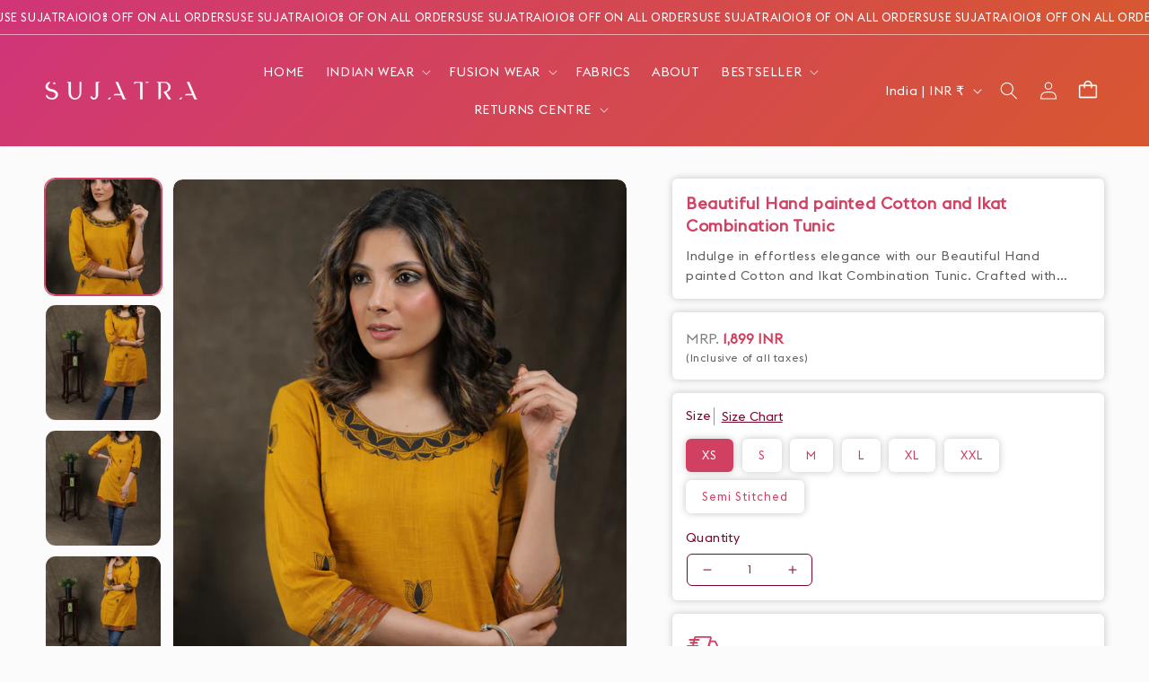

--- FILE ---
content_type: text/html; charset=utf-8
request_url: https://www.sujatra.com/products/beautiful-hand-painted-cotton-and-ikat-combination-tunic
body_size: 47180
content:
<!doctype html>
<html class="js" lang="en">
  <head>






<link rel="preload" as="image" href="//www.sujatra.com/cdn/shop/products/SUJTUN15OCT00830copy_800x.jpg?v=1667573592">






<link rel="preconnect" href="//fonts.shopifycdn.com/" crossorigin>
<link rel="preconnect" href="//cdn.shopify.com/" crossorigin>
<link rel="preconnect" href="//v.shopify.com/" crossorigin>
<link rel="dns-prefetch" href="//www.sujatra.com" crossorigin>
<link rel="dns-prefetch" href="//sujatra-sarees.myshopify.com" crossorigin>
<link rel="dns-prefetch" href="//cdn.shopify.com" crossorigin>
<link rel="dns-prefetch" href="//v.shopify.com" crossorigin>
<link rel="dns-prefetch" href="//fonts.shopifycdn.com" crossorigin>

<script type="text/javascript"> const observer = new MutationObserver(e => {
  e.forEach(({ addedNodes: e }) => {
    e.forEach(e => {
      if (1 === e.nodeType && "SCRIPT" === e.tagName) {
        // Disable modifications to SCRIPT elements
        // if (e.innerHTML.includes("asyncLoad")) {
        //   e.innerHTML = e.innerHTML.replace("if(window.attachEvent)", "document.addEventListener('asyncLazyLoad',function(event){asyncLoad();});if(window.attachEvent)").replaceAll(", asyncLoad", ", function(){}");
        // }
        // if (e.innerHTML.includes("PreviewBarInjector")) {
        //   e.innerHTML = e.innerHTML.replace("DOMContentLoaded", "asyncLazyLoad");
        // }
      }
      // Keep other modifications for non-script elements
      // if (e.className == 'analytics') {
      //   e.type = 'text/lazyload';
      // }
      // if (e.src.includes("assets/storefront/features") || e.src.includes("assets/shopify_pay") || e.src.includes("connect.facebook.net")) {
      //   e.setAttribute("data-src", e.src);
      //   e.removeAttribute("src");
      // }
    });
  });
});

observer.observe(document.documentElement, { childList: true, subtree: true });
</script>
<!-- <script type="text/javascript"> const observer = new MutationObserver(e => { e.forEach(({ addedNodes: e }) => { e.forEach(e => { 1 === e.nodeType && "SCRIPT" === e.tagName && (e.innerHTML.includes("asyncLoad") && (e.innerHTML = e.innerHTML.replace("if(window.attachEvent)", "document.addEventListener('asyncLazyLoad',function(event){asyncLoad();});if(window.attachEvent)").replaceAll(", asyncLoad", ", function(){}")), e.innerHTML.includes("PreviewBarInjector") && (e.innerHTML = e.innerHTML.replace("DOMContentLoaded", "asyncLazyLoad")), (e.className == 'analytics') && (e.type = 'text/lazyload'),(e.src.includes("assets/storefront/features")||e.src.includes("assets/shopify_pay")||e.src.includes("connect.facebook.net"))&&(e.setAttribute("data-src", e.src), e.removeAttribute("src")))})})});observer.observe(document.documentElement,{childList:!0,subtree:!0})</script>  -->
<!-- <link rel="preload" href="https://cdn.shopify.com/s/files/1/0387/0359/5652/files/main.js?v=1692871732" as="script"> -->
<script src="//cdn.shopify.com/s/files/1/0387/0359/5652/files/main.js?v=1692871732" type="text/javascript"></script>  
<script src="//cdn.shopify.com/s/files/1/0387/0359/5652/files/site.js?v=1692867711" type="text/javascript"></script>


    <meta charset="utf-8">
    <meta http-equiv="X-UA-Compatible" content="IE=edge">
    <meta name="viewport" content="width=device-width,initial-scale=1">
    <meta name="theme-color" content="">
    <link rel="canonical" href="https://www.sujatra.com/products/beautiful-hand-painted-cotton-and-ikat-combination-tunic"><link rel="preconnect" href="https://fonts.shopifycdn.com" crossorigin><title>
      Beautiful Hand painted Cotton and Ikat Combination Tunic
 &ndash; Sujatra</title>

    
      <meta name="description" content="Material  Tunic - Cotton Size Chart in Inches ( Garment Size) Length - 34 Inches Model in picture is wearing a 32 Inches top Product Top Only Delivered in 7-10 DaysNo Question Asked Return &amp;amp; Exchange within 3 Days of deliveryCOD Available">
    

    

<meta property="og:site_name" content="Sujatra">
<meta property="og:url" content="https://www.sujatra.com/products/beautiful-hand-painted-cotton-and-ikat-combination-tunic">
<meta property="og:title" content="Beautiful Hand painted Cotton and Ikat Combination Tunic">
<meta property="og:type" content="product">
<meta property="og:description" content="Material  Tunic - Cotton Size Chart in Inches ( Garment Size) Length - 34 Inches Model in picture is wearing a 32 Inches top Product Top Only Delivered in 7-10 DaysNo Question Asked Return &amp;amp; Exchange within 3 Days of deliveryCOD Available"><meta property="og:image" content="http://www.sujatra.com/cdn/shop/products/SUJTUN15OCT00830copy.jpg?v=1667573592">
  <meta property="og:image:secure_url" content="https://www.sujatra.com/cdn/shop/products/SUJTUN15OCT00830copy.jpg?v=1667573592">
  <meta property="og:image:width" content="1280">
  <meta property="og:image:height" content="1792"><meta property="og:price:amount" content="1,899.00">
  <meta property="og:price:currency" content="INR"><meta name="twitter:card" content="summary_large_image">
<meta name="twitter:title" content="Beautiful Hand painted Cotton and Ikat Combination Tunic">
<meta name="twitter:description" content="Material  Tunic - Cotton Size Chart in Inches ( Garment Size) Length - 34 Inches Model in picture is wearing a 32 Inches top Product Top Only Delivered in 7-10 DaysNo Question Asked Return &amp;amp; Exchange within 3 Days of deliveryCOD Available">


    <script src="//www.sujatra.com/cdn/shop/t/31/assets/constants.js?v=132983761750457495441768298938" defer="defer"></script>
    <script src="//www.sujatra.com/cdn/shop/t/31/assets/pubsub.js?v=25310214064522200911768298938" defer="defer"></script>
    <script src="//www.sujatra.com/cdn/shop/t/31/assets/global.js?v=169198765927408611241768298938" defer="defer"></script>
    <script src="//www.sujatra.com/cdn/shop/t/31/assets/details-disclosure.js?v=144350852041546147581768298938" defer="defer"></script>
    <script src="//www.sujatra.com/cdn/shop/t/31/assets/details-modal.js?v=25581673532751508451768298938" defer="defer"></script>
    <script src="//www.sujatra.com/cdn/shop/t/31/assets/search-form.js?v=133129549252120666541768298938" defer="defer"></script>
        <script src="//www.sujatra.com/cdn/shop/t/31/assets/custom.js?v=111603181540343972631768298938" defer="defer"></script><script>window.performance && window.performance.mark && window.performance.mark('shopify.content_for_header.start');</script><meta name="google-site-verification" content="zMlYO7wiyCd-H0SXdBlM0NffoHasKtRRHDCTb83s7Nw">
<meta name="google-site-verification" content="Qjl7x7TYzCRQLuZVLUWhm64OS_j9wkbPpHUFEEJZkkU">
<meta name="facebook-domain-verification" content="chvva63y3jxxzvzvkaoh6h0h7yb41p">
<meta name="facebook-domain-verification" content="e1rav7ez8knwxw9ojkokk8nqiom1fb">
<meta id="shopify-digital-wallet" name="shopify-digital-wallet" content="/8793716/digital_wallets/dialog">
<link rel="alternate" type="application/json+oembed" href="https://www.sujatra.com/products/beautiful-hand-painted-cotton-and-ikat-combination-tunic.oembed">
<script async="async" src="/checkouts/internal/preloads.js?locale=en-IN"></script>
<script id="shopify-features" type="application/json">{"accessToken":"c83b13567b445a5dfb5e85e2891c87ca","betas":["rich-media-storefront-analytics"],"domain":"www.sujatra.com","predictiveSearch":true,"shopId":8793716,"locale":"en"}</script>
<script>var Shopify = Shopify || {};
Shopify.shop = "sujatra-sarees.myshopify.com";
Shopify.locale = "en";
Shopify.currency = {"active":"INR","rate":"1.0"};
Shopify.country = "IN";
Shopify.theme = {"name":"Magic Checkout-13 Jan 2026","id":132308795489,"schema_name":"Dawn","schema_version":"15.4.0","theme_store_id":887,"role":"main"};
Shopify.theme.handle = "null";
Shopify.theme.style = {"id":null,"handle":null};
Shopify.cdnHost = "www.sujatra.com/cdn";
Shopify.routes = Shopify.routes || {};
Shopify.routes.root = "/";</script>
<script type="module">!function(o){(o.Shopify=o.Shopify||{}).modules=!0}(window);</script>
<script>!function(o){function n(){var o=[];function n(){o.push(Array.prototype.slice.apply(arguments))}return n.q=o,n}var t=o.Shopify=o.Shopify||{};t.loadFeatures=n(),t.autoloadFeatures=n()}(window);</script>
<script id="shop-js-analytics" type="application/json">{"pageType":"product"}</script>
<script defer="defer" async type="module" src="//www.sujatra.com/cdn/shopifycloud/shop-js/modules/v2/client.init-shop-cart-sync_C5BV16lS.en.esm.js"></script>
<script defer="defer" async type="module" src="//www.sujatra.com/cdn/shopifycloud/shop-js/modules/v2/chunk.common_CygWptCX.esm.js"></script>
<script type="module">
  await import("//www.sujatra.com/cdn/shopifycloud/shop-js/modules/v2/client.init-shop-cart-sync_C5BV16lS.en.esm.js");
await import("//www.sujatra.com/cdn/shopifycloud/shop-js/modules/v2/chunk.common_CygWptCX.esm.js");

  window.Shopify.SignInWithShop?.initShopCartSync?.({"fedCMEnabled":true,"windoidEnabled":true});

</script>
<script>(function() {
  var isLoaded = false;
  function asyncLoad() {
    if (isLoaded) return;
    isLoaded = true;
    var urls = ["https:\/\/trust.conversionbear.com\/script?app=trust_badge\u0026shop=sujatra-sarees.myshopify.com","https:\/\/logisy.s3.amazonaws.com\/logisy-theme.js?shop=sujatra-sarees.myshopify.com","https:\/\/sr-cdn.shiprocket.in\/sr-promise\/static\/uc.js?channel_id=4\u0026sr_company_id=5507461\u0026shop=sujatra-sarees.myshopify.com","https:\/\/sr-cdn.shiprocket.in\/sr-promise\/static\/uc.js?channel_id=4\u0026sr_company_id=34895\u0026shop=sujatra-sarees.myshopify.com"];
    for (var i = 0; i < urls.length; i++) {
      var s = document.createElement('script');
      s.type = 'text/javascript';
      s.async = true;
      s.src = urls[i];
      var x = document.getElementsByTagName('script')[0];
      x.parentNode.insertBefore(s, x);
    }
  };
  if(window.attachEvent) {
    window.attachEvent('onload', asyncLoad);
  } else {
    window.addEventListener('load', asyncLoad, false);
  }
})();</script>
<script id="__st">var __st={"a":8793716,"offset":19800,"reqid":"b0fd80f9-4c04-4f3f-b0bc-4da6470fd435-1768723830","pageurl":"www.sujatra.com\/products\/beautiful-hand-painted-cotton-and-ikat-combination-tunic","u":"7aabd3945b91","p":"product","rtyp":"product","rid":6892104908897};</script>
<script>window.ShopifyPaypalV4VisibilityTracking = true;</script>
<script id="captcha-bootstrap">!function(){'use strict';const t='contact',e='account',n='new_comment',o=[[t,t],['blogs',n],['comments',n],[t,'customer']],c=[[e,'customer_login'],[e,'guest_login'],[e,'recover_customer_password'],[e,'create_customer']],r=t=>t.map((([t,e])=>`form[action*='/${t}']:not([data-nocaptcha='true']) input[name='form_type'][value='${e}']`)).join(','),a=t=>()=>t?[...document.querySelectorAll(t)].map((t=>t.form)):[];function s(){const t=[...o],e=r(t);return a(e)}const i='password',u='form_key',d=['recaptcha-v3-token','g-recaptcha-response','h-captcha-response',i],f=()=>{try{return window.sessionStorage}catch{return}},m='__shopify_v',_=t=>t.elements[u];function p(t,e,n=!1){try{const o=window.sessionStorage,c=JSON.parse(o.getItem(e)),{data:r}=function(t){const{data:e,action:n}=t;return t[m]||n?{data:e,action:n}:{data:t,action:n}}(c);for(const[e,n]of Object.entries(r))t.elements[e]&&(t.elements[e].value=n);n&&o.removeItem(e)}catch(o){console.error('form repopulation failed',{error:o})}}const l='form_type',E='cptcha';function T(t){t.dataset[E]=!0}const w=window,h=w.document,L='Shopify',v='ce_forms',y='captcha';let A=!1;((t,e)=>{const n=(g='f06e6c50-85a8-45c8-87d0-21a2b65856fe',I='https://cdn.shopify.com/shopifycloud/storefront-forms-hcaptcha/ce_storefront_forms_captcha_hcaptcha.v1.5.2.iife.js',D={infoText:'Protected by hCaptcha',privacyText:'Privacy',termsText:'Terms'},(t,e,n)=>{const o=w[L][v],c=o.bindForm;if(c)return c(t,g,e,D).then(n);var r;o.q.push([[t,g,e,D],n]),r=I,A||(h.body.append(Object.assign(h.createElement('script'),{id:'captcha-provider',async:!0,src:r})),A=!0)});var g,I,D;w[L]=w[L]||{},w[L][v]=w[L][v]||{},w[L][v].q=[],w[L][y]=w[L][y]||{},w[L][y].protect=function(t,e){n(t,void 0,e),T(t)},Object.freeze(w[L][y]),function(t,e,n,w,h,L){const[v,y,A,g]=function(t,e,n){const i=e?o:[],u=t?c:[],d=[...i,...u],f=r(d),m=r(i),_=r(d.filter((([t,e])=>n.includes(e))));return[a(f),a(m),a(_),s()]}(w,h,L),I=t=>{const e=t.target;return e instanceof HTMLFormElement?e:e&&e.form},D=t=>v().includes(t);t.addEventListener('submit',(t=>{const e=I(t);if(!e)return;const n=D(e)&&!e.dataset.hcaptchaBound&&!e.dataset.recaptchaBound,o=_(e),c=g().includes(e)&&(!o||!o.value);(n||c)&&t.preventDefault(),c&&!n&&(function(t){try{if(!f())return;!function(t){const e=f();if(!e)return;const n=_(t);if(!n)return;const o=n.value;o&&e.removeItem(o)}(t);const e=Array.from(Array(32),(()=>Math.random().toString(36)[2])).join('');!function(t,e){_(t)||t.append(Object.assign(document.createElement('input'),{type:'hidden',name:u})),t.elements[u].value=e}(t,e),function(t,e){const n=f();if(!n)return;const o=[...t.querySelectorAll(`input[type='${i}']`)].map((({name:t})=>t)),c=[...d,...o],r={};for(const[a,s]of new FormData(t).entries())c.includes(a)||(r[a]=s);n.setItem(e,JSON.stringify({[m]:1,action:t.action,data:r}))}(t,e)}catch(e){console.error('failed to persist form',e)}}(e),e.submit())}));const S=(t,e)=>{t&&!t.dataset[E]&&(n(t,e.some((e=>e===t))),T(t))};for(const o of['focusin','change'])t.addEventListener(o,(t=>{const e=I(t);D(e)&&S(e,y())}));const B=e.get('form_key'),M=e.get(l),P=B&&M;t.addEventListener('DOMContentLoaded',(()=>{const t=y();if(P)for(const e of t)e.elements[l].value===M&&p(e,B);[...new Set([...A(),...v().filter((t=>'true'===t.dataset.shopifyCaptcha))])].forEach((e=>S(e,t)))}))}(h,new URLSearchParams(w.location.search),n,t,e,['guest_login'])})(!1,!0)}();</script>
<script integrity="sha256-4kQ18oKyAcykRKYeNunJcIwy7WH5gtpwJnB7kiuLZ1E=" data-source-attribution="shopify.loadfeatures" defer="defer" src="//www.sujatra.com/cdn/shopifycloud/storefront/assets/storefront/load_feature-a0a9edcb.js" crossorigin="anonymous"></script>
<script data-source-attribution="shopify.dynamic_checkout.dynamic.init">var Shopify=Shopify||{};Shopify.PaymentButton=Shopify.PaymentButton||{isStorefrontPortableWallets:!0,init:function(){window.Shopify.PaymentButton.init=function(){};var t=document.createElement("script");t.src="https://www.sujatra.com/cdn/shopifycloud/portable-wallets/latest/portable-wallets.en.js",t.type="module",document.head.appendChild(t)}};
</script>
<script data-source-attribution="shopify.dynamic_checkout.buyer_consent">
  function portableWalletsHideBuyerConsent(e){var t=document.getElementById("shopify-buyer-consent"),n=document.getElementById("shopify-subscription-policy-button");t&&n&&(t.classList.add("hidden"),t.setAttribute("aria-hidden","true"),n.removeEventListener("click",e))}function portableWalletsShowBuyerConsent(e){var t=document.getElementById("shopify-buyer-consent"),n=document.getElementById("shopify-subscription-policy-button");t&&n&&(t.classList.remove("hidden"),t.removeAttribute("aria-hidden"),n.addEventListener("click",e))}window.Shopify?.PaymentButton&&(window.Shopify.PaymentButton.hideBuyerConsent=portableWalletsHideBuyerConsent,window.Shopify.PaymentButton.showBuyerConsent=portableWalletsShowBuyerConsent);
</script>
<script data-source-attribution="shopify.dynamic_checkout.cart.bootstrap">document.addEventListener("DOMContentLoaded",(function(){function t(){return document.querySelector("shopify-accelerated-checkout-cart, shopify-accelerated-checkout")}if(t())Shopify.PaymentButton.init();else{new MutationObserver((function(e,n){t()&&(Shopify.PaymentButton.init(),n.disconnect())})).observe(document.body,{childList:!0,subtree:!0})}}));
</script>
<script id='scb4127' type='text/javascript' async='' src='https://www.sujatra.com/cdn/shopifycloud/privacy-banner/storefront-banner.js'></script><script id="sections-script" data-sections="header" defer="defer" src="//www.sujatra.com/cdn/shop/t/31/compiled_assets/scripts.js?v=20269"></script>
<script>window.performance && window.performance.mark && window.performance.mark('shopify.content_for_header.end');</script>


    <style data-shopify>
      @font-face {
  font-family: Poppins;
  font-weight: 400;
  font-style: normal;
  font-display: swap;
  src: url("//www.sujatra.com/cdn/fonts/poppins/poppins_n4.0ba78fa5af9b0e1a374041b3ceaadf0a43b41362.woff2") format("woff2"),
       url("//www.sujatra.com/cdn/fonts/poppins/poppins_n4.214741a72ff2596839fc9760ee7a770386cf16ca.woff") format("woff");
}

      @font-face {
  font-family: Poppins;
  font-weight: 700;
  font-style: normal;
  font-display: swap;
  src: url("//www.sujatra.com/cdn/fonts/poppins/poppins_n7.56758dcf284489feb014a026f3727f2f20a54626.woff2") format("woff2"),
       url("//www.sujatra.com/cdn/fonts/poppins/poppins_n7.f34f55d9b3d3205d2cd6f64955ff4b36f0cfd8da.woff") format("woff");
}

      @font-face {
  font-family: Poppins;
  font-weight: 400;
  font-style: italic;
  font-display: swap;
  src: url("//www.sujatra.com/cdn/fonts/poppins/poppins_i4.846ad1e22474f856bd6b81ba4585a60799a9f5d2.woff2") format("woff2"),
       url("//www.sujatra.com/cdn/fonts/poppins/poppins_i4.56b43284e8b52fc64c1fd271f289a39e8477e9ec.woff") format("woff");
}

      @font-face {
  font-family: Poppins;
  font-weight: 700;
  font-style: italic;
  font-display: swap;
  src: url("//www.sujatra.com/cdn/fonts/poppins/poppins_i7.42fd71da11e9d101e1e6c7932199f925f9eea42d.woff2") format("woff2"),
       url("//www.sujatra.com/cdn/fonts/poppins/poppins_i7.ec8499dbd7616004e21155106d13837fff4cf556.woff") format("woff");
}

      @font-face {
  font-family: Poppins;
  font-weight: 600;
  font-style: normal;
  font-display: swap;
  src: url("//www.sujatra.com/cdn/fonts/poppins/poppins_n6.aa29d4918bc243723d56b59572e18228ed0786f6.woff2") format("woff2"),
       url("//www.sujatra.com/cdn/fonts/poppins/poppins_n6.5f815d845fe073750885d5b7e619ee00e8111208.woff") format("woff");
}


      
        :root,
        .color-scheme-1 {
          --color-background: 255,255,255;
        
          --gradient-background: #ffffff;
        

        

        --color-foreground: 18,18,18;
        --color-background-contrast: 191,191,191;
        --color-shadow: 18,18,18;
        --color-button: 18,18,18;
        --color-button-text: 255,255,255;
        --color-secondary-button: 255,255,255;
        --color-secondary-button-text: 18,18,18;
        --color-link: 18,18,18;
        --color-badge-foreground: 18,18,18;
        --color-badge-background: 255,255,255;
        --color-badge-border: 18,18,18;
        --payment-terms-background-color: rgb(255 255 255);
      }
      
        
        .color-scheme-2 {
          --color-background: 243,243,243;
        
          --gradient-background: #f3f3f3;
        

        

        --color-foreground: 18,18,18;
        --color-background-contrast: 179,179,179;
        --color-shadow: 18,18,18;
        --color-button: 18,18,18;
        --color-button-text: 243,243,243;
        --color-secondary-button: 243,243,243;
        --color-secondary-button-text: 18,18,18;
        --color-link: 18,18,18;
        --color-badge-foreground: 18,18,18;
        --color-badge-background: 243,243,243;
        --color-badge-border: 18,18,18;
        --payment-terms-background-color: rgb(243 243 243);
      }
      
        
        .color-scheme-3 {
          --color-background: 36,40,51;
        
          --gradient-background: #242833;
        

        

        --color-foreground: 255,255,255;
        --color-background-contrast: 47,52,66;
        --color-shadow: 18,18,18;
        --color-button: 255,255,255;
        --color-button-text: 0,0,0;
        --color-secondary-button: 36,40,51;
        --color-secondary-button-text: 255,255,255;
        --color-link: 255,255,255;
        --color-badge-foreground: 255,255,255;
        --color-badge-background: 36,40,51;
        --color-badge-border: 255,255,255;
        --payment-terms-background-color: rgb(36 40 51);
      }
      
        
        .color-scheme-4 {
          --color-background: 18,18,18;
        
          --gradient-background: #121212;
        

        

        --color-foreground: 255,251,244;
        --color-background-contrast: 146,146,146;
        --color-shadow: 18,18,18;
        --color-button: 255,251,244;
        --color-button-text: 18,18,18;
        --color-secondary-button: 18,18,18;
        --color-secondary-button-text: 255,251,244;
        --color-link: 255,251,244;
        --color-badge-foreground: 255,251,244;
        --color-badge-background: 18,18,18;
        --color-badge-border: 255,251,244;
        --payment-terms-background-color: rgb(18 18 18);
      }
      
        
        .color-scheme-5 {
          --color-background: 51,79,180;
        
          --gradient-background: #334fb4;
        

        

        --color-foreground: 255,255,255;
        --color-background-contrast: 23,35,81;
        --color-shadow: 18,18,18;
        --color-button: 255,255,255;
        --color-button-text: 51,79,180;
        --color-secondary-button: 51,79,180;
        --color-secondary-button-text: 255,255,255;
        --color-link: 255,255,255;
        --color-badge-foreground: 255,255,255;
        --color-badge-background: 51,79,180;
        --color-badge-border: 255,255,255;
        --payment-terms-background-color: rgb(51 79 180);
      }
      
        
        .color-scheme-20a27902-5227-4200-ac1d-7cc9b14d0db7 {
          --color-background: 255,255,255;
        
          --gradient-background: #ffffff;
        

        

        --color-foreground: 18,18,18;
        --color-background-contrast: 191,191,191;
        --color-shadow: 18,18,18;
        --color-button: 18,18,18;
        --color-button-text: 255,255,255;
        --color-secondary-button: 255,255,255;
        --color-secondary-button-text: 18,18,18;
        --color-link: 18,18,18;
        --color-badge-foreground: 18,18,18;
        --color-badge-background: 255,255,255;
        --color-badge-border: 18,18,18;
        --payment-terms-background-color: rgb(255 255 255);
      }
      
        
        .color-scheme-9693ccd1-70ab-447f-86bd-0a3bee2fe26d {
          --color-background: 144,3,48;
        
          --gradient-background: #900330;
        

        

        --color-foreground: 255,242,219;
        --color-background-contrast: 169,4,56;
        --color-shadow: 255,242,219;
        --color-button: 255,242,219;
        --color-button-text: 144,3,48;
        --color-secondary-button: 144,3,48;
        --color-secondary-button-text: 255,242,219;
        --color-link: 255,242,219;
        --color-badge-foreground: 255,242,219;
        --color-badge-background: 144,3,48;
        --color-badge-border: 255,242,219;
        --payment-terms-background-color: rgb(144 3 48);
      }
      
        
        .color-scheme-6f1a3114-eba5-4840-8097-76d9fdeb2ba7 {
          --color-background: 0,0,0;
        
          --gradient-background: rgba(0,0,0,0);
        

        

        --color-foreground: 255,255,255;
        --color-background-contrast: 128,128,128;
        --color-shadow: 255,255,255;
        --color-button: 255,255,255;
        --color-button-text: 18,18,18;
        --color-secondary-button: 0,0,0;
        --color-secondary-button-text: 255,255,255;
        --color-link: 255,255,255;
        --color-badge-foreground: 255,255,255;
        --color-badge-background: 0,0,0;
        --color-badge-border: 255,255,255;
        --payment-terms-background-color: rgb(0 0 0);
      }
      
        
        .color-scheme-c2769849-630a-4315-85ea-585f17971533 {
          --color-background: 251,251,251;
        
          --gradient-background: #fbfbfb;
        

        

        --color-foreground: 209,63,97;
        --color-background-contrast: 187,187,187;
        --color-shadow: 209,63,97;
        --color-button: 209,63,97;
        --color-button-text: 255,251,244;
        --color-secondary-button: 251,251,251;
        --color-secondary-button-text: 209,63,97;
        --color-link: 209,63,97;
        --color-badge-foreground: 209,63,97;
        --color-badge-background: 251,251,251;
        --color-badge-border: 209,63,97;
        --payment-terms-background-color: rgb(251 251 251);
      }
      

      body, .color-scheme-1, .color-scheme-2, .color-scheme-3, .color-scheme-4, .color-scheme-5, .color-scheme-20a27902-5227-4200-ac1d-7cc9b14d0db7, .color-scheme-9693ccd1-70ab-447f-86bd-0a3bee2fe26d, .color-scheme-6f1a3114-eba5-4840-8097-76d9fdeb2ba7, .color-scheme-c2769849-630a-4315-85ea-585f17971533 {
        color: rgba(var(--color-foreground), 0.75);
        background-color: rgb(var(--color-background));
      }

      :root {
        --font-body-family: Poppins, sans-serif;
        --font-body-style: normal;
        --font-body-weight: 400;
        --font-body-weight-bold: 700;

        --font-heading-family: Poppins, sans-serif;
        --font-heading-style: normal;
        --font-heading-weight: 600;

        --font-body-scale: 1.0;
        --font-heading-scale: 1.0;

        --media-padding: px;
        --media-border-opacity: 0.05;
        --media-border-width: 1px;
        --media-radius: 12px;
        --media-shadow-opacity: 0.0;
        --media-shadow-horizontal-offset: 0px;
        --media-shadow-vertical-offset: 4px;
        --media-shadow-blur-radius: 5px;
        --media-shadow-visible: 0;

        --page-width: 160rem;
        --page-width-margin: 0rem;

        --product-card-image-padding: 0.0rem;
        --product-card-corner-radius: 0.0rem;
        --product-card-text-alignment: left;
        --product-card-border-width: 0.0rem;
        --product-card-border-opacity: 0.1;
        --product-card-shadow-opacity: 0.0;
        --product-card-shadow-visible: 0;
        --product-card-shadow-horizontal-offset: 0.0rem;
        --product-card-shadow-vertical-offset: 0.4rem;
        --product-card-shadow-blur-radius: 0.5rem;

        --collection-card-image-padding: 0.0rem;
        --collection-card-corner-radius: 0.0rem;
        --collection-card-text-alignment: left;
        --collection-card-border-width: 0.0rem;
        --collection-card-border-opacity: 0.1;
        --collection-card-shadow-opacity: 0.0;
        --collection-card-shadow-visible: 0;
        --collection-card-shadow-horizontal-offset: 0.0rem;
        --collection-card-shadow-vertical-offset: 0.4rem;
        --collection-card-shadow-blur-radius: 0.5rem;

        --blog-card-image-padding: 0.0rem;
        --blog-card-corner-radius: 0.0rem;
        --blog-card-text-alignment: left;
        --blog-card-border-width: 0.0rem;
        --blog-card-border-opacity: 0.1;
        --blog-card-shadow-opacity: 0.0;
        --blog-card-shadow-visible: 0;
        --blog-card-shadow-horizontal-offset: 0.0rem;
        --blog-card-shadow-vertical-offset: 0.4rem;
        --blog-card-shadow-blur-radius: 0.5rem;

        --badge-corner-radius: 4.0rem;

        --popup-border-width: 1px;
        --popup-border-opacity: 0.1;
        --popup-corner-radius: 0px;
        --popup-shadow-opacity: 0.05;
        --popup-shadow-horizontal-offset: 0px;
        --popup-shadow-vertical-offset: 4px;
        --popup-shadow-blur-radius: 5px;

        --drawer-border-width: 1px;
        --drawer-border-opacity: 0.1;
        --drawer-shadow-opacity: 0.0;
        --drawer-shadow-horizontal-offset: 0px;
        --drawer-shadow-vertical-offset: 4px;
        --drawer-shadow-blur-radius: 5px;

        --spacing-sections-desktop: 0px;
        --spacing-sections-mobile: 0px;

        --grid-desktop-vertical-spacing: 16px;
        --grid-desktop-horizontal-spacing: 16px;
        --grid-mobile-vertical-spacing: 8px;
        --grid-mobile-horizontal-spacing: 8px;

        --text-boxes-border-opacity: 0.1;
        --text-boxes-border-width: 0px;
        --text-boxes-radius: 0px;
        --text-boxes-shadow-opacity: 0.0;
        --text-boxes-shadow-visible: 0;
        --text-boxes-shadow-horizontal-offset: 0px;
        --text-boxes-shadow-vertical-offset: 4px;
        --text-boxes-shadow-blur-radius: 5px;

        --buttons-radius: 8px;
        --buttons-radius-outset: 9px;
        --buttons-border-width: 1px;
        --buttons-border-opacity: 1.0;
        --buttons-shadow-opacity: 0.0;
        --buttons-shadow-visible: 0;
        --buttons-shadow-horizontal-offset: 0px;
        --buttons-shadow-vertical-offset: 4px;
        --buttons-shadow-blur-radius: 5px;
        --buttons-border-offset: 0.3px;

        --inputs-radius: 8px;
        --inputs-border-width: 1px;
        --inputs-border-opacity: 0.55;
        --inputs-shadow-opacity: 0.0;
        --inputs-shadow-horizontal-offset: 0px;
        --inputs-margin-offset: 0px;
        --inputs-shadow-vertical-offset: 4px;
        --inputs-shadow-blur-radius: 5px;
        --inputs-radius-outset: 9px;

        --variant-pills-radius: 6px;
        --variant-pills-border-width: 0px;
        --variant-pills-border-opacity: 0.55;
        --variant-pills-shadow-opacity: 0.0;
        --variant-pills-shadow-horizontal-offset: 0px;
        --variant-pills-shadow-vertical-offset: 0px;
        --variant-pills-shadow-blur-radius: 5px;
      }

      *,
      *::before,
      *::after {
        box-sizing: inherit;
      }

      html {
        box-sizing: border-box;
        font-size: calc(var(--font-body-scale) * 62.5%);
        height: 100%;
      }

      body {
        display: grid;
        grid-template-rows: auto auto 1fr auto;
        grid-template-columns: 100%;
        min-height: 100%;
        margin: 0;
        font-size: 1.5rem;
        letter-spacing: 0.06rem;
        line-height: calc(1 + 0.8 / var(--font-body-scale));
        font-family: var(--font-body-family);
        font-style: var(--font-body-style);
        font-weight: var(--font-body-weight);
      }

      @media screen and (min-width: 750px) {
        body {
          font-size: 1.6rem;
        }
      }
    </style>

    <link href="//www.sujatra.com/cdn/shop/t/31/assets/base.css?v=115080664333940315921768298938" rel="stylesheet" type="text/css" media="all" />
    <link href="//www.sujatra.com/cdn/shop/t/31/assets/custom.css?v=8902080758292027391768298938" rel="stylesheet" type="text/css" media="all" />

    <link rel="stylesheet" href="//www.sujatra.com/cdn/shop/t/31/assets/component-cart-items.css?v=129676515983243351071768298938" media="print" onload="this.media='all'">


<link
  rel="stylesheet"
  href="https://fonts.cdnfonts.com/css/euclid-flex"
  media="print"
  onload="this.media='all'"><link href="//www.sujatra.com/cdn/shop/t/31/assets/component-cart-drawer.css?v=19853255856720304791768298938" rel="stylesheet" type="text/css" media="all" />
      <link href="//www.sujatra.com/cdn/shop/t/31/assets/component-cart.css?v=164708765130180853531768298938" rel="stylesheet" type="text/css" media="all" />
      <link href="//www.sujatra.com/cdn/shop/t/31/assets/component-totals.css?v=15906652033866631521768298938" rel="stylesheet" type="text/css" media="all" />
      <link href="//www.sujatra.com/cdn/shop/t/31/assets/component-price.css?v=47596247576480123001768298938" rel="stylesheet" type="text/css" media="all" />
      <link href="//www.sujatra.com/cdn/shop/t/31/assets/component-discounts.css?v=152760482443307489271768298938" rel="stylesheet" type="text/css" media="all" />

      <link rel="preload" as="font" href="//www.sujatra.com/cdn/fonts/poppins/poppins_n4.0ba78fa5af9b0e1a374041b3ceaadf0a43b41362.woff2" type="font/woff2" crossorigin>
      

      <link rel="preload" as="font" href="//www.sujatra.com/cdn/fonts/poppins/poppins_n6.aa29d4918bc243723d56b59572e18228ed0786f6.woff2" type="font/woff2" crossorigin>
      
<link href="//www.sujatra.com/cdn/shop/t/31/assets/component-localization-form.css?v=170315343355214948141768298938" rel="stylesheet" type="text/css" media="all" />
      <script src="//www.sujatra.com/cdn/shop/t/31/assets/localization-form.js?v=144176611646395275351768298938" defer="defer"></script><link
        rel="stylesheet"
        href="//www.sujatra.com/cdn/shop/t/31/assets/component-predictive-search.css?v=118923337488134913561768298938"
        media="print"
        onload="this.media='all'"
      ><script>
      if (Shopify.designMode) {
        document.documentElement.classList.add('shopify-design-mode');
      }
    </script>

<link rel="preload" as="style" href="https://cdn.jsdelivr.net/npm/slick-carousel@1.8.1/slick/slick.css" onload="this.rel='stylesheet'">
<script src="https://ajax.googleapis.com/ajax/libs/jquery/3.7.1/jquery.min.js"></script>
<script type="text/javascript" src="//cdn.jsdelivr.net/npm/slick-carousel@1.8.1/slick/slick.min.js"></script>
  <link href="https://monorail-edge.shopifysvc.com" rel="dns-prefetch">
<script>(function(){if ("sendBeacon" in navigator && "performance" in window) {try {var session_token_from_headers = performance.getEntriesByType('navigation')[0].serverTiming.find(x => x.name == '_s').description;} catch {var session_token_from_headers = undefined;}var session_cookie_matches = document.cookie.match(/_shopify_s=([^;]*)/);var session_token_from_cookie = session_cookie_matches && session_cookie_matches.length === 2 ? session_cookie_matches[1] : "";var session_token = session_token_from_headers || session_token_from_cookie || "";function handle_abandonment_event(e) {var entries = performance.getEntries().filter(function(entry) {return /monorail-edge.shopifysvc.com/.test(entry.name);});if (!window.abandonment_tracked && entries.length === 0) {window.abandonment_tracked = true;var currentMs = Date.now();var navigation_start = performance.timing.navigationStart;var payload = {shop_id: 8793716,url: window.location.href,navigation_start,duration: currentMs - navigation_start,session_token,page_type: "product"};window.navigator.sendBeacon("https://monorail-edge.shopifysvc.com/v1/produce", JSON.stringify({schema_id: "online_store_buyer_site_abandonment/1.1",payload: payload,metadata: {event_created_at_ms: currentMs,event_sent_at_ms: currentMs}}));}}window.addEventListener('pagehide', handle_abandonment_event);}}());</script>
<script id="web-pixels-manager-setup">(function e(e,d,r,n,o){if(void 0===o&&(o={}),!Boolean(null===(a=null===(i=window.Shopify)||void 0===i?void 0:i.analytics)||void 0===a?void 0:a.replayQueue)){var i,a;window.Shopify=window.Shopify||{};var t=window.Shopify;t.analytics=t.analytics||{};var s=t.analytics;s.replayQueue=[],s.publish=function(e,d,r){return s.replayQueue.push([e,d,r]),!0};try{self.performance.mark("wpm:start")}catch(e){}var l=function(){var e={modern:/Edge?\/(1{2}[4-9]|1[2-9]\d|[2-9]\d{2}|\d{4,})\.\d+(\.\d+|)|Firefox\/(1{2}[4-9]|1[2-9]\d|[2-9]\d{2}|\d{4,})\.\d+(\.\d+|)|Chrom(ium|e)\/(9{2}|\d{3,})\.\d+(\.\d+|)|(Maci|X1{2}).+ Version\/(15\.\d+|(1[6-9]|[2-9]\d|\d{3,})\.\d+)([,.]\d+|)( \(\w+\)|)( Mobile\/\w+|) Safari\/|Chrome.+OPR\/(9{2}|\d{3,})\.\d+\.\d+|(CPU[ +]OS|iPhone[ +]OS|CPU[ +]iPhone|CPU IPhone OS|CPU iPad OS)[ +]+(15[._]\d+|(1[6-9]|[2-9]\d|\d{3,})[._]\d+)([._]\d+|)|Android:?[ /-](13[3-9]|1[4-9]\d|[2-9]\d{2}|\d{4,})(\.\d+|)(\.\d+|)|Android.+Firefox\/(13[5-9]|1[4-9]\d|[2-9]\d{2}|\d{4,})\.\d+(\.\d+|)|Android.+Chrom(ium|e)\/(13[3-9]|1[4-9]\d|[2-9]\d{2}|\d{4,})\.\d+(\.\d+|)|SamsungBrowser\/([2-9]\d|\d{3,})\.\d+/,legacy:/Edge?\/(1[6-9]|[2-9]\d|\d{3,})\.\d+(\.\d+|)|Firefox\/(5[4-9]|[6-9]\d|\d{3,})\.\d+(\.\d+|)|Chrom(ium|e)\/(5[1-9]|[6-9]\d|\d{3,})\.\d+(\.\d+|)([\d.]+$|.*Safari\/(?![\d.]+ Edge\/[\d.]+$))|(Maci|X1{2}).+ Version\/(10\.\d+|(1[1-9]|[2-9]\d|\d{3,})\.\d+)([,.]\d+|)( \(\w+\)|)( Mobile\/\w+|) Safari\/|Chrome.+OPR\/(3[89]|[4-9]\d|\d{3,})\.\d+\.\d+|(CPU[ +]OS|iPhone[ +]OS|CPU[ +]iPhone|CPU IPhone OS|CPU iPad OS)[ +]+(10[._]\d+|(1[1-9]|[2-9]\d|\d{3,})[._]\d+)([._]\d+|)|Android:?[ /-](13[3-9]|1[4-9]\d|[2-9]\d{2}|\d{4,})(\.\d+|)(\.\d+|)|Mobile Safari.+OPR\/([89]\d|\d{3,})\.\d+\.\d+|Android.+Firefox\/(13[5-9]|1[4-9]\d|[2-9]\d{2}|\d{4,})\.\d+(\.\d+|)|Android.+Chrom(ium|e)\/(13[3-9]|1[4-9]\d|[2-9]\d{2}|\d{4,})\.\d+(\.\d+|)|Android.+(UC? ?Browser|UCWEB|U3)[ /]?(15\.([5-9]|\d{2,})|(1[6-9]|[2-9]\d|\d{3,})\.\d+)\.\d+|SamsungBrowser\/(5\.\d+|([6-9]|\d{2,})\.\d+)|Android.+MQ{2}Browser\/(14(\.(9|\d{2,})|)|(1[5-9]|[2-9]\d|\d{3,})(\.\d+|))(\.\d+|)|K[Aa][Ii]OS\/(3\.\d+|([4-9]|\d{2,})\.\d+)(\.\d+|)/},d=e.modern,r=e.legacy,n=navigator.userAgent;return n.match(d)?"modern":n.match(r)?"legacy":"unknown"}(),u="modern"===l?"modern":"legacy",c=(null!=n?n:{modern:"",legacy:""})[u],f=function(e){return[e.baseUrl,"/wpm","/b",e.hashVersion,"modern"===e.buildTarget?"m":"l",".js"].join("")}({baseUrl:d,hashVersion:r,buildTarget:u}),m=function(e){var d=e.version,r=e.bundleTarget,n=e.surface,o=e.pageUrl,i=e.monorailEndpoint;return{emit:function(e){var a=e.status,t=e.errorMsg,s=(new Date).getTime(),l=JSON.stringify({metadata:{event_sent_at_ms:s},events:[{schema_id:"web_pixels_manager_load/3.1",payload:{version:d,bundle_target:r,page_url:o,status:a,surface:n,error_msg:t},metadata:{event_created_at_ms:s}}]});if(!i)return console&&console.warn&&console.warn("[Web Pixels Manager] No Monorail endpoint provided, skipping logging."),!1;try{return self.navigator.sendBeacon.bind(self.navigator)(i,l)}catch(e){}var u=new XMLHttpRequest;try{return u.open("POST",i,!0),u.setRequestHeader("Content-Type","text/plain"),u.send(l),!0}catch(e){return console&&console.warn&&console.warn("[Web Pixels Manager] Got an unhandled error while logging to Monorail."),!1}}}}({version:r,bundleTarget:l,surface:e.surface,pageUrl:self.location.href,monorailEndpoint:e.monorailEndpoint});try{o.browserTarget=l,function(e){var d=e.src,r=e.async,n=void 0===r||r,o=e.onload,i=e.onerror,a=e.sri,t=e.scriptDataAttributes,s=void 0===t?{}:t,l=document.createElement("script"),u=document.querySelector("head"),c=document.querySelector("body");if(l.async=n,l.src=d,a&&(l.integrity=a,l.crossOrigin="anonymous"),s)for(var f in s)if(Object.prototype.hasOwnProperty.call(s,f))try{l.dataset[f]=s[f]}catch(e){}if(o&&l.addEventListener("load",o),i&&l.addEventListener("error",i),u)u.appendChild(l);else{if(!c)throw new Error("Did not find a head or body element to append the script");c.appendChild(l)}}({src:f,async:!0,onload:function(){if(!function(){var e,d;return Boolean(null===(d=null===(e=window.Shopify)||void 0===e?void 0:e.analytics)||void 0===d?void 0:d.initialized)}()){var d=window.webPixelsManager.init(e)||void 0;if(d){var r=window.Shopify.analytics;r.replayQueue.forEach((function(e){var r=e[0],n=e[1],o=e[2];d.publishCustomEvent(r,n,o)})),r.replayQueue=[],r.publish=d.publishCustomEvent,r.visitor=d.visitor,r.initialized=!0}}},onerror:function(){return m.emit({status:"failed",errorMsg:"".concat(f," has failed to load")})},sri:function(e){var d=/^sha384-[A-Za-z0-9+/=]+$/;return"string"==typeof e&&d.test(e)}(c)?c:"",scriptDataAttributes:o}),m.emit({status:"loading"})}catch(e){m.emit({status:"failed",errorMsg:(null==e?void 0:e.message)||"Unknown error"})}}})({shopId: 8793716,storefrontBaseUrl: "https://www.sujatra.com",extensionsBaseUrl: "https://extensions.shopifycdn.com/cdn/shopifycloud/web-pixels-manager",monorailEndpoint: "https://monorail-edge.shopifysvc.com/unstable/produce_batch",surface: "storefront-renderer",enabledBetaFlags: ["2dca8a86"],webPixelsConfigList: [{"id":"199589985","configuration":"{\"config\":\"{\\\"pixel_id\\\":\\\"G-PWJWDY8SL0\\\",\\\"google_tag_ids\\\":[\\\"G-PWJWDY8SL0\\\",\\\"GT-NGS995Q\\\"],\\\"target_country\\\":\\\"IN\\\",\\\"gtag_events\\\":[{\\\"type\\\":\\\"begin_checkout\\\",\\\"action_label\\\":\\\"G-PWJWDY8SL0\\\"},{\\\"type\\\":\\\"search\\\",\\\"action_label\\\":\\\"G-PWJWDY8SL0\\\"},{\\\"type\\\":\\\"view_item\\\",\\\"action_label\\\":[\\\"G-PWJWDY8SL0\\\",\\\"MC-YYXC0N44Z4\\\"]},{\\\"type\\\":\\\"purchase\\\",\\\"action_label\\\":[\\\"G-PWJWDY8SL0\\\",\\\"MC-YYXC0N44Z4\\\"]},{\\\"type\\\":\\\"page_view\\\",\\\"action_label\\\":[\\\"G-PWJWDY8SL0\\\",\\\"MC-YYXC0N44Z4\\\"]},{\\\"type\\\":\\\"add_payment_info\\\",\\\"action_label\\\":\\\"G-PWJWDY8SL0\\\"},{\\\"type\\\":\\\"add_to_cart\\\",\\\"action_label\\\":\\\"G-PWJWDY8SL0\\\"}],\\\"enable_monitoring_mode\\\":false}\"}","eventPayloadVersion":"v1","runtimeContext":"OPEN","scriptVersion":"b2a88bafab3e21179ed38636efcd8a93","type":"APP","apiClientId":1780363,"privacyPurposes":[],"dataSharingAdjustments":{"protectedCustomerApprovalScopes":["read_customer_address","read_customer_email","read_customer_name","read_customer_personal_data","read_customer_phone"]}},{"id":"87720033","configuration":"{\"pixel_id\":\"254483134885969\",\"pixel_type\":\"facebook_pixel\",\"metaapp_system_user_token\":\"-\"}","eventPayloadVersion":"v1","runtimeContext":"OPEN","scriptVersion":"ca16bc87fe92b6042fbaa3acc2fbdaa6","type":"APP","apiClientId":2329312,"privacyPurposes":["ANALYTICS","MARKETING","SALE_OF_DATA"],"dataSharingAdjustments":{"protectedCustomerApprovalScopes":["read_customer_address","read_customer_email","read_customer_name","read_customer_personal_data","read_customer_phone"]}},{"id":"18415713","configuration":"{\"accountID\":\"sujatra-sarees.myshopify.com\"}","eventPayloadVersion":"v1","runtimeContext":"STRICT","scriptVersion":"38afed2d2efdbd19caf2208d571fc103","type":"APP","apiClientId":3128379,"privacyPurposes":["ANALYTICS","MARKETING","SALE_OF_DATA"],"dataSharingAdjustments":{"protectedCustomerApprovalScopes":["read_customer_address","read_customer_email","read_customer_name","read_customer_personal_data","read_customer_phone"]}},{"id":"92536929","eventPayloadVersion":"1","runtimeContext":"LAX","scriptVersion":"1","type":"CUSTOM","privacyPurposes":["ANALYTICS","MARKETING","SALE_OF_DATA"],"name":"Magic Pixel Razorpay"},{"id":"shopify-app-pixel","configuration":"{}","eventPayloadVersion":"v1","runtimeContext":"STRICT","scriptVersion":"0450","apiClientId":"shopify-pixel","type":"APP","privacyPurposes":["ANALYTICS","MARKETING"]},{"id":"shopify-custom-pixel","eventPayloadVersion":"v1","runtimeContext":"LAX","scriptVersion":"0450","apiClientId":"shopify-pixel","type":"CUSTOM","privacyPurposes":["ANALYTICS","MARKETING"]}],isMerchantRequest: false,initData: {"shop":{"name":"Sujatra","paymentSettings":{"currencyCode":"INR"},"myshopifyDomain":"sujatra-sarees.myshopify.com","countryCode":"IN","storefrontUrl":"https:\/\/www.sujatra.com"},"customer":null,"cart":null,"checkout":null,"productVariants":[{"price":{"amount":1899.0,"currencyCode":"INR"},"product":{"title":"Beautiful Hand painted Cotton and Ikat Combination Tunic","vendor":"Sujatra","id":"6892104908897","untranslatedTitle":"Beautiful Hand painted Cotton and Ikat Combination Tunic","url":"\/products\/beautiful-hand-painted-cotton-and-ikat-combination-tunic","type":"Tunic"},"id":"40525777338465","image":{"src":"\/\/www.sujatra.com\/cdn\/shop\/products\/SUJTUN15OCT00830copy.jpg?v=1667573592"},"sku":"TNNOV22CO0029XS","title":"XS","untranslatedTitle":"XS"},{"price":{"amount":1899.0,"currencyCode":"INR"},"product":{"title":"Beautiful Hand painted Cotton and Ikat Combination Tunic","vendor":"Sujatra","id":"6892104908897","untranslatedTitle":"Beautiful Hand painted Cotton and Ikat Combination Tunic","url":"\/products\/beautiful-hand-painted-cotton-and-ikat-combination-tunic","type":"Tunic"},"id":"40525777371233","image":{"src":"\/\/www.sujatra.com\/cdn\/shop\/products\/SUJTUN15OCT00830copy.jpg?v=1667573592"},"sku":"TNNOV22CO0029S","title":"S","untranslatedTitle":"S"},{"price":{"amount":1899.0,"currencyCode":"INR"},"product":{"title":"Beautiful Hand painted Cotton and Ikat Combination Tunic","vendor":"Sujatra","id":"6892104908897","untranslatedTitle":"Beautiful Hand painted Cotton and Ikat Combination Tunic","url":"\/products\/beautiful-hand-painted-cotton-and-ikat-combination-tunic","type":"Tunic"},"id":"40525777404001","image":{"src":"\/\/www.sujatra.com\/cdn\/shop\/products\/SUJTUN15OCT00830copy.jpg?v=1667573592"},"sku":"TNNOV22CO0029M","title":"M","untranslatedTitle":"M"},{"price":{"amount":1899.0,"currencyCode":"INR"},"product":{"title":"Beautiful Hand painted Cotton and Ikat Combination Tunic","vendor":"Sujatra","id":"6892104908897","untranslatedTitle":"Beautiful Hand painted Cotton and Ikat Combination Tunic","url":"\/products\/beautiful-hand-painted-cotton-and-ikat-combination-tunic","type":"Tunic"},"id":"40525777436769","image":{"src":"\/\/www.sujatra.com\/cdn\/shop\/products\/SUJTUN15OCT00830copy.jpg?v=1667573592"},"sku":"TNNOV22CO0029L","title":"L","untranslatedTitle":"L"},{"price":{"amount":1899.0,"currencyCode":"INR"},"product":{"title":"Beautiful Hand painted Cotton and Ikat Combination Tunic","vendor":"Sujatra","id":"6892104908897","untranslatedTitle":"Beautiful Hand painted Cotton and Ikat Combination Tunic","url":"\/products\/beautiful-hand-painted-cotton-and-ikat-combination-tunic","type":"Tunic"},"id":"40525777469537","image":{"src":"\/\/www.sujatra.com\/cdn\/shop\/products\/SUJTUN15OCT00830copy.jpg?v=1667573592"},"sku":"TNNOV22CO0029XL","title":"XL","untranslatedTitle":"XL"},{"price":{"amount":1899.0,"currencyCode":"INR"},"product":{"title":"Beautiful Hand painted Cotton and Ikat Combination Tunic","vendor":"Sujatra","id":"6892104908897","untranslatedTitle":"Beautiful Hand painted Cotton and Ikat Combination Tunic","url":"\/products\/beautiful-hand-painted-cotton-and-ikat-combination-tunic","type":"Tunic"},"id":"40525777502305","image":{"src":"\/\/www.sujatra.com\/cdn\/shop\/products\/SUJTUN15OCT00830copy.jpg?v=1667573592"},"sku":"TNNOV22CO0029XXL","title":"XXL","untranslatedTitle":"XXL"},{"price":{"amount":1899.0,"currencyCode":"INR"},"product":{"title":"Beautiful Hand painted Cotton and Ikat Combination Tunic","vendor":"Sujatra","id":"6892104908897","untranslatedTitle":"Beautiful Hand painted Cotton and Ikat Combination Tunic","url":"\/products\/beautiful-hand-painted-cotton-and-ikat-combination-tunic","type":"Tunic"},"id":"40525777535073","image":{"src":"\/\/www.sujatra.com\/cdn\/shop\/products\/SUJTUN15OCT00830copy.jpg?v=1667573592"},"sku":"TNNOV22CO0029SS","title":"Semi Stitched","untranslatedTitle":"Semi Stitched"}],"purchasingCompany":null},},"https://www.sujatra.com/cdn","fcfee988w5aeb613cpc8e4bc33m6693e112",{"modern":"","legacy":""},{"shopId":"8793716","storefrontBaseUrl":"https:\/\/www.sujatra.com","extensionBaseUrl":"https:\/\/extensions.shopifycdn.com\/cdn\/shopifycloud\/web-pixels-manager","surface":"storefront-renderer","enabledBetaFlags":"[\"2dca8a86\"]","isMerchantRequest":"false","hashVersion":"fcfee988w5aeb613cpc8e4bc33m6693e112","publish":"custom","events":"[[\"page_viewed\",{}],[\"product_viewed\",{\"productVariant\":{\"price\":{\"amount\":1899.0,\"currencyCode\":\"INR\"},\"product\":{\"title\":\"Beautiful Hand painted Cotton and Ikat Combination Tunic\",\"vendor\":\"Sujatra\",\"id\":\"6892104908897\",\"untranslatedTitle\":\"Beautiful Hand painted Cotton and Ikat Combination Tunic\",\"url\":\"\/products\/beautiful-hand-painted-cotton-and-ikat-combination-tunic\",\"type\":\"Tunic\"},\"id\":\"40525777338465\",\"image\":{\"src\":\"\/\/www.sujatra.com\/cdn\/shop\/products\/SUJTUN15OCT00830copy.jpg?v=1667573592\"},\"sku\":\"TNNOV22CO0029XS\",\"title\":\"XS\",\"untranslatedTitle\":\"XS\"}}]]"});</script><script>
  window.ShopifyAnalytics = window.ShopifyAnalytics || {};
  window.ShopifyAnalytics.meta = window.ShopifyAnalytics.meta || {};
  window.ShopifyAnalytics.meta.currency = 'INR';
  var meta = {"product":{"id":6892104908897,"gid":"gid:\/\/shopify\/Product\/6892104908897","vendor":"Sujatra","type":"Tunic","handle":"beautiful-hand-painted-cotton-and-ikat-combination-tunic","variants":[{"id":40525777338465,"price":189900,"name":"Beautiful Hand painted Cotton and Ikat Combination Tunic - XS","public_title":"XS","sku":"TNNOV22CO0029XS"},{"id":40525777371233,"price":189900,"name":"Beautiful Hand painted Cotton and Ikat Combination Tunic - S","public_title":"S","sku":"TNNOV22CO0029S"},{"id":40525777404001,"price":189900,"name":"Beautiful Hand painted Cotton and Ikat Combination Tunic - M","public_title":"M","sku":"TNNOV22CO0029M"},{"id":40525777436769,"price":189900,"name":"Beautiful Hand painted Cotton and Ikat Combination Tunic - L","public_title":"L","sku":"TNNOV22CO0029L"},{"id":40525777469537,"price":189900,"name":"Beautiful Hand painted Cotton and Ikat Combination Tunic - XL","public_title":"XL","sku":"TNNOV22CO0029XL"},{"id":40525777502305,"price":189900,"name":"Beautiful Hand painted Cotton and Ikat Combination Tunic - XXL","public_title":"XXL","sku":"TNNOV22CO0029XXL"},{"id":40525777535073,"price":189900,"name":"Beautiful Hand painted Cotton and Ikat Combination Tunic - Semi Stitched","public_title":"Semi Stitched","sku":"TNNOV22CO0029SS"}],"remote":false},"page":{"pageType":"product","resourceType":"product","resourceId":6892104908897,"requestId":"b0fd80f9-4c04-4f3f-b0bc-4da6470fd435-1768723830"}};
  for (var attr in meta) {
    window.ShopifyAnalytics.meta[attr] = meta[attr];
  }
</script>
<script class="analytics">
  (function () {
    var customDocumentWrite = function(content) {
      var jquery = null;

      if (window.jQuery) {
        jquery = window.jQuery;
      } else if (window.Checkout && window.Checkout.$) {
        jquery = window.Checkout.$;
      }

      if (jquery) {
        jquery('body').append(content);
      }
    };

    var hasLoggedConversion = function(token) {
      if (token) {
        return document.cookie.indexOf('loggedConversion=' + token) !== -1;
      }
      return false;
    }

    var setCookieIfConversion = function(token) {
      if (token) {
        var twoMonthsFromNow = new Date(Date.now());
        twoMonthsFromNow.setMonth(twoMonthsFromNow.getMonth() + 2);

        document.cookie = 'loggedConversion=' + token + '; expires=' + twoMonthsFromNow;
      }
    }

    var trekkie = window.ShopifyAnalytics.lib = window.trekkie = window.trekkie || [];
    if (trekkie.integrations) {
      return;
    }
    trekkie.methods = [
      'identify',
      'page',
      'ready',
      'track',
      'trackForm',
      'trackLink'
    ];
    trekkie.factory = function(method) {
      return function() {
        var args = Array.prototype.slice.call(arguments);
        args.unshift(method);
        trekkie.push(args);
        return trekkie;
      };
    };
    for (var i = 0; i < trekkie.methods.length; i++) {
      var key = trekkie.methods[i];
      trekkie[key] = trekkie.factory(key);
    }
    trekkie.load = function(config) {
      trekkie.config = config || {};
      trekkie.config.initialDocumentCookie = document.cookie;
      var first = document.getElementsByTagName('script')[0];
      var script = document.createElement('script');
      script.type = 'text/javascript';
      script.onerror = function(e) {
        var scriptFallback = document.createElement('script');
        scriptFallback.type = 'text/javascript';
        scriptFallback.onerror = function(error) {
                var Monorail = {
      produce: function produce(monorailDomain, schemaId, payload) {
        var currentMs = new Date().getTime();
        var event = {
          schema_id: schemaId,
          payload: payload,
          metadata: {
            event_created_at_ms: currentMs,
            event_sent_at_ms: currentMs
          }
        };
        return Monorail.sendRequest("https://" + monorailDomain + "/v1/produce", JSON.stringify(event));
      },
      sendRequest: function sendRequest(endpointUrl, payload) {
        // Try the sendBeacon API
        if (window && window.navigator && typeof window.navigator.sendBeacon === 'function' && typeof window.Blob === 'function' && !Monorail.isIos12()) {
          var blobData = new window.Blob([payload], {
            type: 'text/plain'
          });

          if (window.navigator.sendBeacon(endpointUrl, blobData)) {
            return true;
          } // sendBeacon was not successful

        } // XHR beacon

        var xhr = new XMLHttpRequest();

        try {
          xhr.open('POST', endpointUrl);
          xhr.setRequestHeader('Content-Type', 'text/plain');
          xhr.send(payload);
        } catch (e) {
          console.log(e);
        }

        return false;
      },
      isIos12: function isIos12() {
        return window.navigator.userAgent.lastIndexOf('iPhone; CPU iPhone OS 12_') !== -1 || window.navigator.userAgent.lastIndexOf('iPad; CPU OS 12_') !== -1;
      }
    };
    Monorail.produce('monorail-edge.shopifysvc.com',
      'trekkie_storefront_load_errors/1.1',
      {shop_id: 8793716,
      theme_id: 132308795489,
      app_name: "storefront",
      context_url: window.location.href,
      source_url: "//www.sujatra.com/cdn/s/trekkie.storefront.cd680fe47e6c39ca5d5df5f0a32d569bc48c0f27.min.js"});

        };
        scriptFallback.async = true;
        scriptFallback.src = '//www.sujatra.com/cdn/s/trekkie.storefront.cd680fe47e6c39ca5d5df5f0a32d569bc48c0f27.min.js';
        first.parentNode.insertBefore(scriptFallback, first);
      };
      script.async = true;
      script.src = '//www.sujatra.com/cdn/s/trekkie.storefront.cd680fe47e6c39ca5d5df5f0a32d569bc48c0f27.min.js';
      first.parentNode.insertBefore(script, first);
    };
    trekkie.load(
      {"Trekkie":{"appName":"storefront","development":false,"defaultAttributes":{"shopId":8793716,"isMerchantRequest":null,"themeId":132308795489,"themeCityHash":"9355634058905771694","contentLanguage":"en","currency":"INR","eventMetadataId":"8baad4a5-dd1b-46ce-85b8-5adf2bfc1a80"},"isServerSideCookieWritingEnabled":true,"monorailRegion":"shop_domain","enabledBetaFlags":["65f19447"]},"Session Attribution":{},"S2S":{"facebookCapiEnabled":true,"source":"trekkie-storefront-renderer","apiClientId":580111}}
    );

    var loaded = false;
    trekkie.ready(function() {
      if (loaded) return;
      loaded = true;

      window.ShopifyAnalytics.lib = window.trekkie;

      var originalDocumentWrite = document.write;
      document.write = customDocumentWrite;
      try { window.ShopifyAnalytics.merchantGoogleAnalytics.call(this); } catch(error) {};
      document.write = originalDocumentWrite;

      window.ShopifyAnalytics.lib.page(null,{"pageType":"product","resourceType":"product","resourceId":6892104908897,"requestId":"b0fd80f9-4c04-4f3f-b0bc-4da6470fd435-1768723830","shopifyEmitted":true});

      var match = window.location.pathname.match(/checkouts\/(.+)\/(thank_you|post_purchase)/)
      var token = match? match[1]: undefined;
      if (!hasLoggedConversion(token)) {
        setCookieIfConversion(token);
        window.ShopifyAnalytics.lib.track("Viewed Product",{"currency":"INR","variantId":40525777338465,"productId":6892104908897,"productGid":"gid:\/\/shopify\/Product\/6892104908897","name":"Beautiful Hand painted Cotton and Ikat Combination Tunic - XS","price":"1899.00","sku":"TNNOV22CO0029XS","brand":"Sujatra","variant":"XS","category":"Tunic","nonInteraction":true,"remote":false},undefined,undefined,{"shopifyEmitted":true});
      window.ShopifyAnalytics.lib.track("monorail:\/\/trekkie_storefront_viewed_product\/1.1",{"currency":"INR","variantId":40525777338465,"productId":6892104908897,"productGid":"gid:\/\/shopify\/Product\/6892104908897","name":"Beautiful Hand painted Cotton and Ikat Combination Tunic - XS","price":"1899.00","sku":"TNNOV22CO0029XS","brand":"Sujatra","variant":"XS","category":"Tunic","nonInteraction":true,"remote":false,"referer":"https:\/\/www.sujatra.com\/products\/beautiful-hand-painted-cotton-and-ikat-combination-tunic"});
      }
    });


        var eventsListenerScript = document.createElement('script');
        eventsListenerScript.async = true;
        eventsListenerScript.src = "//www.sujatra.com/cdn/shopifycloud/storefront/assets/shop_events_listener-3da45d37.js";
        document.getElementsByTagName('head')[0].appendChild(eventsListenerScript);

})();</script>
  <script>
  if (!window.ga || (window.ga && typeof window.ga !== 'function')) {
    window.ga = function ga() {
      (window.ga.q = window.ga.q || []).push(arguments);
      if (window.Shopify && window.Shopify.analytics && typeof window.Shopify.analytics.publish === 'function') {
        window.Shopify.analytics.publish("ga_stub_called", {}, {sendTo: "google_osp_migration"});
      }
      console.error("Shopify's Google Analytics stub called with:", Array.from(arguments), "\nSee https://help.shopify.com/manual/promoting-marketing/pixels/pixel-migration#google for more information.");
    };
    if (window.Shopify && window.Shopify.analytics && typeof window.Shopify.analytics.publish === 'function') {
      window.Shopify.analytics.publish("ga_stub_initialized", {}, {sendTo: "google_osp_migration"});
    }
  }
</script>
<script
  defer
  src="https://www.sujatra.com/cdn/shopifycloud/perf-kit/shopify-perf-kit-3.0.4.min.js"
  data-application="storefront-renderer"
  data-shop-id="8793716"
  data-render-region="gcp-us-central1"
  data-page-type="product"
  data-theme-instance-id="132308795489"
  data-theme-name="Dawn"
  data-theme-version="15.4.0"
  data-monorail-region="shop_domain"
  data-resource-timing-sampling-rate="10"
  data-shs="true"
  data-shs-beacon="true"
  data-shs-export-with-fetch="true"
  data-shs-logs-sample-rate="1"
  data-shs-beacon-endpoint="https://www.sujatra.com/api/collect"
></script>
</head>

  <body class="gradient animate--hover-default template_product template_">
    <a class="skip-to-content-link button visually-hidden" href="#MainContent">
      Skip to content
    </a>

<link href="//www.sujatra.com/cdn/shop/t/31/assets/quantity-popover.css?v=160630540099520878331768298938" rel="stylesheet" type="text/css" media="all" />
<link href="//www.sujatra.com/cdn/shop/t/31/assets/component-card.css?v=120341546515895839841768298938" rel="stylesheet" type="text/css" media="all" />

<script src="//www.sujatra.com/cdn/shop/t/31/assets/cart.js?v=158337660770298479811768298938" defer="defer"></script>
<script src="//www.sujatra.com/cdn/shop/t/31/assets/quantity-popover.js?v=987015268078116491768298938" defer="defer"></script>

<style>
  .drawer {
    visibility: hidden;
  }
</style>

<cart-drawer class="drawer is-empty">
  <div id="CartDrawer" class="cart-drawer">
    <div id="CartDrawer-Overlay" class="cart-drawer__overlay"></div>
    <div
      class="drawer__inner gradient color-scheme-c2769849-630a-4315-85ea-585f17971533"
      role="dialog"
      aria-modal="true"
      aria-label="Your cart"
      tabindex="-1"
    ><div class="drawer__inner-empty padding__grid">
          <div class="cart-drawer__warnings center">
            <div class="cart-drawer__empty-content">
              <h2 class="cart__empty-text">Your cart is empty</h2>
              <button
                class="drawer__close"
                type="button"
                onclick="this.closest('cart-drawer').close()"
                aria-label="Close"
              >
                <span class="svg-wrapper"><svg xmlns="http://www.w3.org/2000/svg" fill="none" class="icon icon-close" viewBox="0 0 18 17"><path fill="currentColor" d="M.865 15.978a.5.5 0 0 0 .707.707l7.433-7.431 7.579 7.282a.501.501 0 0 0 .846-.37.5.5 0 0 0-.153-.351L9.712 8.546l7.417-7.416a.5.5 0 1 0-.707-.708L8.991 7.853 1.413.573a.5.5 0 1 0-.693.72l7.563 7.268z"/></svg>
</span>
              </button>
              <a href="/collections/all" class="button">
                Continue shopping
              </a><p class="cart__login-title h3">Have an account?</p>
                <p class="cart__login-paragraph">
                  <a href="https://shopify.com/8793716/account?locale=en&region_country=IN" class="link underlined-link">Log in</a> to check out faster.
                </p></div>
          </div></div><div class="drawer__header padding__grid">
        <div class="free-shipping-barr bar_drawerr"><p><p>10% Off on Your Entire Order, Use Code <strong>HELLO50 !</strong></p></p></div>
        
        <button
          class="drawer__close"
          type="button"
          onclick="this.closest('cart-drawer').close()"
          aria-label="Close"
        >
          <span class="svg-wrapper"><svg xmlns="http://www.w3.org/2000/svg" fill="none" class="icon icon-close" viewBox="0 0 18 17"><path fill="currentColor" d="M.865 15.978a.5.5 0 0 0 .707.707l7.433-7.431 7.579 7.282a.501.501 0 0 0 .846-.37.5.5 0 0 0-.153-.351L9.712 8.546l7.417-7.416a.5.5 0 1 0-.707-.708L8.991 7.853 1.413.573a.5.5 0 1 0-.693.72l7.563 7.268z"/></svg>
</span>
        </button>
      </div>
      <cart-drawer-items
        
          class=" padding__grid is-empty  "
       
      >
        <form
          action="/cart"
          id="CartDrawer-Form"
          class="cart__contents cart-drawer__form"
          method="post"
        >
          <div id="CartDrawer-CartItems" class="drawer__contents js-contents"><p id="CartDrawer-LiveRegionText" class="visually-hidden" role="status"></p>
            <p id="CartDrawer-LineItemStatus" class="visually-hidden" aria-hidden="true" role="status">
              Loading...
            </p>
          </div>
          <div id="CartDrawer-CartErrors" role="alert"></div>
        </form>
      
  <div class="ymal-section">
    <h3 class="ymal-heading">You May Also Like</h3>
    <div class="ymal-products-wrapper"><div class="ymal-product">
          <a href="/products/dark-beige-cotton-silk-kurta-with-warli-print-pant-optional" class="ymal-image">
            <img src="//www.sujatra.com/cdn/shop/files/SN04DEC-1019copy_360x.jpg?v=1734081407" alt="Dark Beige Cotton Silk Kurta with Warli print-Pant Optional">
            
          </a>
          <div class="ymal-info">
            <h4 class="ymal-title">Dark Beige Cotton Silk Kurta with Warli print-Pant Optional</h4>
            <div class="ymal-price">
              <span class="price-now"><span class=money><span>MRP.</span> 1,999 INR</span></span>
              
            </div>
            
<div ><product-form
      class="product-form"
      data-hide-errors=""
      data-section-id=""
    >
      <div class="product-form__error-message-wrapper" role="alert" hidden>
        <span class="svg-wrapper"><svg class="icon icon-error" viewBox="0 0 13 13"><circle cx="6.5" cy="6.5" r="5.5" stroke="#fff" stroke-width="2"/><circle cx="6.5" cy="6.5" r="5.5" fill="#EB001B" stroke="#EB001B" stroke-width=".7"/><path fill="#fff" d="m5.874 3.528.1 4.044h1.053l.1-4.044zm.627 6.133c.38 0 .68-.288.68-.656s-.3-.656-.68-.656-.681.288-.681.656.3.656.68.656"/><path fill="#fff" stroke="#EB001B" stroke-width=".7" d="M5.874 3.178h-.359l.01.359.1 4.044.008.341h1.736l.008-.341.1-4.044.01-.359H5.873Zm.627 6.833c.56 0 1.03-.432 1.03-1.006s-.47-1.006-1.03-1.006-1.031.432-1.031 1.006.47 1.006 1.03 1.006Z"/></svg>
</span>
        <span class="product-form__error-message"></span>
      </div><form method="post" action="/cart/add" id="product-form-" accept-charset="UTF-8" class="form" enctype="multipart/form-data" novalidate="novalidate" data-type="add-to-cart-form"><input type="hidden" name="form_type" value="product" /><input type="hidden" name="utf8" value="✓" /><input
          type="hidden"
          name="id"
          value="41104695165025"
          
          class="product-variant-id"
        >

        <div class="product-form__buttons"><button
            id="ProductSubmitButton-"
            type="submit"
            name="add"
            class="product-form__submit button button--full-width button--primary"
            
          >
            <span>Add to cart</span>

<div class="loading__spinner hidden">
  <svg xmlns="http://www.w3.org/2000/svg" class="spinner" viewBox="0 0 66 66"><circle stroke-width="6" cx="33" cy="33" r="30" fill="none" class="path"/></svg>

</div>
</button></div><input type="hidden" name="product-id" value="7062508535905" /></form></product-form></div>
</div>
        </div><div class="ymal-product">
          <a href="/products/elegant-black-cotton-multicolor-embroidered-dress-with-attached-belt" class="ymal-image">
            <img src="//www.sujatra.com/cdn/shop/products/Copyof7.1SUJ19AUG000667copy_360x.jpg?v=1734081709" alt="Elegant black cotton multicolor embroidered dress with attached belt">
            
          </a>
          <div class="ymal-info">
            <h4 class="ymal-title">Elegant black cotton multicolor embroidered dress with attached belt</h4>
            <div class="ymal-price">
              <span class="price-now"><span class=money><span>MRP.</span> 3,499 INR</span></span>
              
            </div>
            
<div ><product-form
      class="product-form"
      data-hide-errors=""
      data-section-id=""
    >
      <div class="product-form__error-message-wrapper" role="alert" hidden>
        <span class="svg-wrapper"><svg class="icon icon-error" viewBox="0 0 13 13"><circle cx="6.5" cy="6.5" r="5.5" stroke="#fff" stroke-width="2"/><circle cx="6.5" cy="6.5" r="5.5" fill="#EB001B" stroke="#EB001B" stroke-width=".7"/><path fill="#fff" d="m5.874 3.528.1 4.044h1.053l.1-4.044zm.627 6.133c.38 0 .68-.288.68-.656s-.3-.656-.68-.656-.681.288-.681.656.3.656.68.656"/><path fill="#fff" stroke="#EB001B" stroke-width=".7" d="M5.874 3.178h-.359l.01.359.1 4.044.008.341h1.736l.008-.341.1-4.044.01-.359H5.873Zm.627 6.833c.56 0 1.03-.432 1.03-1.006s-.47-1.006-1.03-1.006-1.031.432-1.031 1.006.47 1.006 1.03 1.006Z"/></svg>
</span>
        <span class="product-form__error-message"></span>
      </div><form method="post" action="/cart/add" id="product-form-" accept-charset="UTF-8" class="form" enctype="multipart/form-data" novalidate="novalidate" data-type="add-to-cart-form"><input type="hidden" name="form_type" value="product" /><input type="hidden" name="utf8" value="✓" /><input
          type="hidden"
          name="id"
          value="40347451523169"
          
          class="product-variant-id"
        >

        <div class="product-form__buttons"><button
            id="ProductSubmitButton-"
            type="submit"
            name="add"
            class="product-form__submit button button--full-width button--primary"
            
          >
            <span>Add to cart</span>

<div class="loading__spinner hidden">
  <svg xmlns="http://www.w3.org/2000/svg" class="spinner" viewBox="0 0 66 66"><circle stroke-width="6" cx="33" cy="33" r="30" fill="none" class="path"/></svg>

</div>
</button></div><input type="hidden" name="product-id" value="6858298163297" /></form></product-form></div>
</div>
        </div><div class="ymal-product">
          <a href="/products/a-line-black-handloom-cotton-kurta-with-hand-made-kutch-mirror-work-and-ajrakh" class="ymal-image">
            <img src="//www.sujatra.com/cdn/shop/products/NOVA0112_360x.jpg?v=1609659321" alt="A-line Black Handloom Cotton Kurta with Hand-made Kutch Mirror Work and Ajrakh">
            
          </a>
          <div class="ymal-info">
            <h4 class="ymal-title">A-line Black Handloom Cotton Kurta with Hand-made Kutch Mirror Work and Ajrakh</h4>
            <div class="ymal-price">
              <span class="price-now"><span class=money><span>MRP.</span> 1,999 INR</span></span>
              
            </div>
            
<div ><product-form
      class="product-form"
      data-hide-errors=""
      data-section-id=""
    >
      <div class="product-form__error-message-wrapper" role="alert" hidden>
        <span class="svg-wrapper"><svg class="icon icon-error" viewBox="0 0 13 13"><circle cx="6.5" cy="6.5" r="5.5" stroke="#fff" stroke-width="2"/><circle cx="6.5" cy="6.5" r="5.5" fill="#EB001B" stroke="#EB001B" stroke-width=".7"/><path fill="#fff" d="m5.874 3.528.1 4.044h1.053l.1-4.044zm.627 6.133c.38 0 .68-.288.68-.656s-.3-.656-.68-.656-.681.288-.681.656.3.656.68.656"/><path fill="#fff" stroke="#EB001B" stroke-width=".7" d="M5.874 3.178h-.359l.01.359.1 4.044.008.341h1.736l.008-.341.1-4.044.01-.359H5.873Zm.627 6.833c.56 0 1.03-.432 1.03-1.006s-.47-1.006-1.03-1.006-1.031.432-1.031 1.006.47 1.006 1.03 1.006Z"/></svg>
</span>
        <span class="product-form__error-message"></span>
      </div><form method="post" action="/cart/add" id="product-form-" accept-charset="UTF-8" class="form" enctype="multipart/form-data" novalidate="novalidate" data-type="add-to-cart-form"><input type="hidden" name="form_type" value="product" /><input type="hidden" name="utf8" value="✓" /><input
          type="hidden"
          name="id"
          value="41783088808033"
          
          class="product-variant-id"
        >

        <div class="product-form__buttons"><button
            id="ProductSubmitButton-"
            type="submit"
            name="add"
            class="product-form__submit button button--full-width button--primary"
            
          >
            <span>Add to cart</span>

<div class="loading__spinner hidden">
  <svg xmlns="http://www.w3.org/2000/svg" class="spinner" viewBox="0 0 66 66"><circle stroke-width="6" cx="33" cy="33" r="30" fill="none" class="path"/></svg>

</div>
</button></div><input type="hidden" name="product-id" value="4850592776289" /></form></product-form></div>
</div>
        </div><div class="ymal-product">
          <a href="/products/straight-cut-cotton-silk-kurta-with-ajrakh-detail" class="ymal-image">
            <img src="//www.sujatra.com/cdn/shop/products/NOVA0153_360x.jpg?v=1609661401" alt="Straight Cut Cotton Silk Kurta with Ajrakh  detail">
            
          </a>
          <div class="ymal-info">
            <h4 class="ymal-title">Straight Cut Cotton Silk Kurta with Ajrakh  detail</h4>
            <div class="ymal-price">
              <span class="price-now"><span class=money><span>MRP.</span> 1,999 INR</span></span>
              
            </div>
            
<div ><product-form
      class="product-form"
      data-hide-errors=""
      data-section-id=""
    >
      <div class="product-form__error-message-wrapper" role="alert" hidden>
        <span class="svg-wrapper"><svg class="icon icon-error" viewBox="0 0 13 13"><circle cx="6.5" cy="6.5" r="5.5" stroke="#fff" stroke-width="2"/><circle cx="6.5" cy="6.5" r="5.5" fill="#EB001B" stroke="#EB001B" stroke-width=".7"/><path fill="#fff" d="m5.874 3.528.1 4.044h1.053l.1-4.044zm.627 6.133c.38 0 .68-.288.68-.656s-.3-.656-.68-.656-.681.288-.681.656.3.656.68.656"/><path fill="#fff" stroke="#EB001B" stroke-width=".7" d="M5.874 3.178h-.359l.01.359.1 4.044.008.341h1.736l.008-.341.1-4.044.01-.359H5.873Zm.627 6.833c.56 0 1.03-.432 1.03-1.006s-.47-1.006-1.03-1.006-1.031.432-1.031 1.006.47 1.006 1.03 1.006Z"/></svg>
</span>
        <span class="product-form__error-message"></span>
      </div><form method="post" action="/cart/add" id="product-form-" accept-charset="UTF-8" class="form" enctype="multipart/form-data" novalidate="novalidate" data-type="add-to-cart-form"><input type="hidden" name="form_type" value="product" /><input type="hidden" name="utf8" value="✓" /><input
          type="hidden"
          name="id"
          value="41783221747809"
          
          class="product-variant-id"
        >

        <div class="product-form__buttons"><button
            id="ProductSubmitButton-"
            type="submit"
            name="add"
            class="product-form__submit button button--full-width button--primary"
            
          >
            <span>Add to cart</span>

<div class="loading__spinner hidden">
  <svg xmlns="http://www.w3.org/2000/svg" class="spinner" viewBox="0 0 66 66"><circle stroke-width="6" cx="33" cy="33" r="30" fill="none" class="path"/></svg>

</div>
</button></div><input type="hidden" name="product-id" value="4850603589729" /></form></product-form></div>
</div>
        </div><div class="ymal-product">
          <a href="/products/a-line-rust-cotton-silk-kurta-with-exclusive-madhubani-details" class="ymal-image">
            <img src="//www.sujatra.com/cdn/shop/products/NOVA0687_360x.jpg?v=1734081774" alt="A- line Rust Cotton silk kurta with Exclusive Madhubani details">
            
          </a>
          <div class="ymal-info">
            <h4 class="ymal-title">A- line Rust Cotton silk kurta with Exclusive Madhubani details</h4>
            <div class="ymal-price">
              <span class="price-now"><span class=money><span>MRP.</span> 1,999 INR</span></span>
              
            </div>
            
<div ><product-form
      class="product-form"
      data-hide-errors=""
      data-section-id=""
    >
      <div class="product-form__error-message-wrapper" role="alert" hidden>
        <span class="svg-wrapper"><svg class="icon icon-error" viewBox="0 0 13 13"><circle cx="6.5" cy="6.5" r="5.5" stroke="#fff" stroke-width="2"/><circle cx="6.5" cy="6.5" r="5.5" fill="#EB001B" stroke="#EB001B" stroke-width=".7"/><path fill="#fff" d="m5.874 3.528.1 4.044h1.053l.1-4.044zm.627 6.133c.38 0 .68-.288.68-.656s-.3-.656-.68-.656-.681.288-.681.656.3.656.68.656"/><path fill="#fff" stroke="#EB001B" stroke-width=".7" d="M5.874 3.178h-.359l.01.359.1 4.044.008.341h1.736l.008-.341.1-4.044.01-.359H5.873Zm.627 6.833c.56 0 1.03-.432 1.03-1.006s-.47-1.006-1.03-1.006-1.031.432-1.031 1.006.47 1.006 1.03 1.006Z"/></svg>
</span>
        <span class="product-form__error-message"></span>
      </div><form method="post" action="/cart/add" id="product-form-" accept-charset="UTF-8" class="form" enctype="multipart/form-data" novalidate="novalidate" data-type="add-to-cart-form"><input type="hidden" name="form_type" value="product" /><input type="hidden" name="utf8" value="✓" /><input
          type="hidden"
          name="id"
          value="39255845765217"
          
          class="product-variant-id"
        >

        <div class="product-form__buttons"><button
            id="ProductSubmitButton-"
            type="submit"
            name="add"
            class="product-form__submit button button--full-width button--primary"
            
          >
            <span>Add to cart</span>

<div class="loading__spinner hidden">
  <svg xmlns="http://www.w3.org/2000/svg" class="spinner" viewBox="0 0 66 66"><circle stroke-width="6" cx="33" cy="33" r="30" fill="none" class="path"/></svg>

</div>
</button></div><input type="hidden" name="product-id" value="6539616649313" /></form></product-form></div>
</div>
        </div><div class="ymal-product">
          <a href="/products/elegant-black-and-maroon-striped-cotton-ajrakh-combination-straight-cut-kurta-with-stone-work-on-yoke" class="ymal-image">
            <img src="//www.sujatra.com/cdn/shop/products/27_6_360x.jpg?v=1671644373" alt="Elegant Black and Maroon Striped Cotton Ajrakh Combination Straight Cut Kurta with Stone Work On Yoke">
            
          </a>
          <div class="ymal-info">
            <h4 class="ymal-title">Elegant Black and Maroon Striped Cotton Ajrakh Combination Straight Cut Kurta with Stone Work On Yoke</h4>
            <div class="ymal-price">
              <span class="price-now"><span class=money><span>MRP.</span> 2,099 INR</span></span>
              
            </div>
            
<div ><product-form
      class="product-form"
      data-hide-errors=""
      data-section-id=""
    >
      <div class="product-form__error-message-wrapper" role="alert" hidden>
        <span class="svg-wrapper"><svg class="icon icon-error" viewBox="0 0 13 13"><circle cx="6.5" cy="6.5" r="5.5" stroke="#fff" stroke-width="2"/><circle cx="6.5" cy="6.5" r="5.5" fill="#EB001B" stroke="#EB001B" stroke-width=".7"/><path fill="#fff" d="m5.874 3.528.1 4.044h1.053l.1-4.044zm.627 6.133c.38 0 .68-.288.68-.656s-.3-.656-.68-.656-.681.288-.681.656.3.656.68.656"/><path fill="#fff" stroke="#EB001B" stroke-width=".7" d="M5.874 3.178h-.359l.01.359.1 4.044.008.341h1.736l.008-.341.1-4.044.01-.359H5.873Zm.627 6.833c.56 0 1.03-.432 1.03-1.006s-.47-1.006-1.03-1.006-1.031.432-1.031 1.006.47 1.006 1.03 1.006Z"/></svg>
</span>
        <span class="product-form__error-message"></span>
      </div><form method="post" action="/cart/add" id="product-form-" accept-charset="UTF-8" class="form" enctype="multipart/form-data" novalidate="novalidate" data-type="add-to-cart-form"><input type="hidden" name="form_type" value="product" /><input type="hidden" name="utf8" value="✓" /><input
          type="hidden"
          name="id"
          value="40611265839201"
          
          class="product-variant-id"
        >

        <div class="product-form__buttons"><button
            id="ProductSubmitButton-"
            type="submit"
            name="add"
            class="product-form__submit button button--full-width button--primary"
            
          >
            <span>Add to cart</span>

<div class="loading__spinner hidden">
  <svg xmlns="http://www.w3.org/2000/svg" class="spinner" viewBox="0 0 66 66"><circle stroke-width="6" cx="33" cy="33" r="30" fill="none" class="path"/></svg>

</div>
</button></div><input type="hidden" name="product-id" value="6912741572705" /></form></product-form></div>
</div>
        </div><div class="ymal-product">
          <a href="/products/elegant-straight-cut-kurta-with-cotton-ikat-and-cotton-silk-combination" class="ymal-image">
            <img src="//www.sujatra.com/cdn/shop/products/SUJ09AUG000751copy_360x.jpg?v=1734081704" alt="Elegant Straight Cut Kurta with Cotton Ikat and Cotton silk Combination">
            
          </a>
          <div class="ymal-info">
            <h4 class="ymal-title">Elegant Straight Cut Kurta with Cotton Ikat and Cotton silk Combination</h4>
            <div class="ymal-price">
              <span class="price-now"><span class=money><span>MRP.</span> 2,099 INR</span></span>
              
            </div>
            
<div ><product-form
      class="product-form"
      data-hide-errors=""
      data-section-id=""
    >
      <div class="product-form__error-message-wrapper" role="alert" hidden>
        <span class="svg-wrapper"><svg class="icon icon-error" viewBox="0 0 13 13"><circle cx="6.5" cy="6.5" r="5.5" stroke="#fff" stroke-width="2"/><circle cx="6.5" cy="6.5" r="5.5" fill="#EB001B" stroke="#EB001B" stroke-width=".7"/><path fill="#fff" d="m5.874 3.528.1 4.044h1.053l.1-4.044zm.627 6.133c.38 0 .68-.288.68-.656s-.3-.656-.68-.656-.681.288-.681.656.3.656.68.656"/><path fill="#fff" stroke="#EB001B" stroke-width=".7" d="M5.874 3.178h-.359l.01.359.1 4.044.008.341h1.736l.008-.341.1-4.044.01-.359H5.873Zm.627 6.833c.56 0 1.03-.432 1.03-1.006s-.47-1.006-1.03-1.006-1.031.432-1.031 1.006.47 1.006 1.03 1.006Z"/></svg>
</span>
        <span class="product-form__error-message"></span>
      </div><form method="post" action="/cart/add" id="product-form-" accept-charset="UTF-8" class="form" enctype="multipart/form-data" novalidate="novalidate" data-type="add-to-cart-form"><input type="hidden" name="form_type" value="product" /><input type="hidden" name="utf8" value="✓" /><input
          type="hidden"
          name="id"
          value="40417236025441"
          
          class="product-variant-id"
        >

        <div class="product-form__buttons"><button
            id="ProductSubmitButton-"
            type="submit"
            name="add"
            class="product-form__submit button button--full-width button--primary"
            
          >
            <span>Add to cart</span>

<div class="loading__spinner hidden">
  <svg xmlns="http://www.w3.org/2000/svg" class="spinner" viewBox="0 0 66 66"><circle stroke-width="6" cx="33" cy="33" r="30" fill="none" class="path"/></svg>

</div>
</button></div><input type="hidden" name="product-id" value="6873584009313" /></form></product-form></div>
</div>
        </div><div class="ymal-product">
          <a href="/products/black-animal-print-ajrakh-pure-cotton-top-with-ikat-collar-and-cuff" class="ymal-image">
            <img src="//www.sujatra.com/cdn/shop/products/StudioSession-8056_360x.jpg?v=1638004265" alt="Black animal print Ajrakh pure cotton top with Ikat collar and cuff">
            
          </a>
          <div class="ymal-info">
            <h4 class="ymal-title">Black animal print Ajrakh pure cotton top with Ikat collar and cuff</h4>
            <div class="ymal-price">
              <span class="price-now"><span class=money><span>MRP.</span> 1,699 INR</span></span>
              
            </div>
            
<div ><product-form
      class="product-form"
      data-hide-errors=""
      data-section-id=""
    >
      <div class="product-form__error-message-wrapper" role="alert" hidden>
        <span class="svg-wrapper"><svg class="icon icon-error" viewBox="0 0 13 13"><circle cx="6.5" cy="6.5" r="5.5" stroke="#fff" stroke-width="2"/><circle cx="6.5" cy="6.5" r="5.5" fill="#EB001B" stroke="#EB001B" stroke-width=".7"/><path fill="#fff" d="m5.874 3.528.1 4.044h1.053l.1-4.044zm.627 6.133c.38 0 .68-.288.68-.656s-.3-.656-.68-.656-.681.288-.681.656.3.656.68.656"/><path fill="#fff" stroke="#EB001B" stroke-width=".7" d="M5.874 3.178h-.359l.01.359.1 4.044.008.341h1.736l.008-.341.1-4.044.01-.359H5.873Zm.627 6.833c.56 0 1.03-.432 1.03-1.006s-.47-1.006-1.03-1.006-1.031.432-1.031 1.006.47 1.006 1.03 1.006Z"/></svg>
</span>
        <span class="product-form__error-message"></span>
      </div><form method="post" action="/cart/add" id="product-form-" accept-charset="UTF-8" class="form" enctype="multipart/form-data" novalidate="novalidate" data-type="add-to-cart-form"><input type="hidden" name="form_type" value="product" /><input type="hidden" name="utf8" value="✓" /><input
          type="hidden"
          name="id"
          value="39662306623585"
          
          class="product-variant-id"
        >

        <div class="product-form__buttons"><button
            id="ProductSubmitButton-"
            type="submit"
            name="add"
            class="product-form__submit button button--full-width button--primary"
            
          >
            <span>Add to cart</span>

<div class="loading__spinner hidden">
  <svg xmlns="http://www.w3.org/2000/svg" class="spinner" viewBox="0 0 66 66"><circle stroke-width="6" cx="33" cy="33" r="30" fill="none" class="path"/></svg>

</div>
</button></div><input type="hidden" name="product-id" value="6691168485473" /></form></product-form></div>
</div>
        </div><div class="ymal-product">
          <a href="/products/unique-a-line-cotton-kalamkari-and-ikat-combination-kurta-with-subtle-gold-buttons" class="ymal-image">
            <img src="//www.sujatra.com/cdn/shop/products/SUJ09AUG002042copy-001_360x.jpg?v=1734081697" alt="Unique A-Line Cotton Kalamkari and Ikat Combination Kurta with subtle Gold buttons">
            
          </a>
          <div class="ymal-info">
            <h4 class="ymal-title">Unique A-Line Cotton Kalamkari and Ikat Combination Kurta with subtle Gold buttons</h4>
            <div class="ymal-price">
              <span class="price-now"><span class=money><span>MRP.</span> 2,099 INR</span></span>
              
            </div>
            
<div ><product-form
      class="product-form"
      data-hide-errors=""
      data-section-id=""
    >
      <div class="product-form__error-message-wrapper" role="alert" hidden>
        <span class="svg-wrapper"><svg class="icon icon-error" viewBox="0 0 13 13"><circle cx="6.5" cy="6.5" r="5.5" stroke="#fff" stroke-width="2"/><circle cx="6.5" cy="6.5" r="5.5" fill="#EB001B" stroke="#EB001B" stroke-width=".7"/><path fill="#fff" d="m5.874 3.528.1 4.044h1.053l.1-4.044zm.627 6.133c.38 0 .68-.288.68-.656s-.3-.656-.68-.656-.681.288-.681.656.3.656.68.656"/><path fill="#fff" stroke="#EB001B" stroke-width=".7" d="M5.874 3.178h-.359l.01.359.1 4.044.008.341h1.736l.008-.341.1-4.044.01-.359H5.873Zm.627 6.833c.56 0 1.03-.432 1.03-1.006s-.47-1.006-1.03-1.006-1.031.432-1.031 1.006.47 1.006 1.03 1.006Z"/></svg>
</span>
        <span class="product-form__error-message"></span>
      </div><form method="post" action="/cart/add" id="product-form-" accept-charset="UTF-8" class="form" enctype="multipart/form-data" novalidate="novalidate" data-type="add-to-cart-form"><input type="hidden" name="form_type" value="product" /><input type="hidden" name="utf8" value="✓" /><input
          type="hidden"
          name="id"
          value="40417255489633"
          
          class="product-variant-id"
        >

        <div class="product-form__buttons"><button
            id="ProductSubmitButton-"
            type="submit"
            name="add"
            class="product-form__submit button button--full-width button--primary"
            
          >
            <span>Add to cart</span>

<div class="loading__spinner hidden">
  <svg xmlns="http://www.w3.org/2000/svg" class="spinner" viewBox="0 0 66 66"><circle stroke-width="6" cx="33" cy="33" r="30" fill="none" class="path"/></svg>

</div>
</button></div><input type="hidden" name="product-id" value="6873587712097" /></form></product-form></div>
</div>
        </div><div class="ymal-product">
          <a href="/products/straight-cut-cement-color-cotton-handloom-kurta-with-ajrakh-yoke-and-beautiful-buttons" class="ymal-image">
            <img src="//www.sujatra.com/cdn/shop/products/StudioSession-2510-2_360x.jpg?v=1646291852" alt="Straight Cut Cement Color Cotton Handloom Kurta with Ajrakh Yoke and Beautiful Buttons">
            
          </a>
          <div class="ymal-info">
            <h4 class="ymal-title">Straight Cut Cement Color Cotton Handloom Kurta with Ajrakh Yoke and Beautiful Buttons</h4>
            <div class="ymal-price">
              <span class="price-now"><span class=money><span>MRP.</span> 2,099 INR</span></span>
              
            </div>
            
<div ><product-form
      class="product-form"
      data-hide-errors=""
      data-section-id=""
    >
      <div class="product-form__error-message-wrapper" role="alert" hidden>
        <span class="svg-wrapper"><svg class="icon icon-error" viewBox="0 0 13 13"><circle cx="6.5" cy="6.5" r="5.5" stroke="#fff" stroke-width="2"/><circle cx="6.5" cy="6.5" r="5.5" fill="#EB001B" stroke="#EB001B" stroke-width=".7"/><path fill="#fff" d="m5.874 3.528.1 4.044h1.053l.1-4.044zm.627 6.133c.38 0 .68-.288.68-.656s-.3-.656-.68-.656-.681.288-.681.656.3.656.68.656"/><path fill="#fff" stroke="#EB001B" stroke-width=".7" d="M5.874 3.178h-.359l.01.359.1 4.044.008.341h1.736l.008-.341.1-4.044.01-.359H5.873Zm.627 6.833c.56 0 1.03-.432 1.03-1.006s-.47-1.006-1.03-1.006-1.031.432-1.031 1.006.47 1.006 1.03 1.006Z"/></svg>
</span>
        <span class="product-form__error-message"></span>
      </div><form method="post" action="/cart/add" id="product-form-" accept-charset="UTF-8" class="form" enctype="multipart/form-data" novalidate="novalidate" data-type="add-to-cart-form"><input type="hidden" name="form_type" value="product" /><input type="hidden" name="utf8" value="✓" /><input
          type="hidden"
          name="id"
          value="39792516989025"
          
          class="product-variant-id"
        >

        <div class="product-form__buttons"><button
            id="ProductSubmitButton-"
            type="submit"
            name="add"
            class="product-form__submit button button--full-width button--primary"
            
          >
            <span>Add to cart</span>

<div class="loading__spinner hidden">
  <svg xmlns="http://www.w3.org/2000/svg" class="spinner" viewBox="0 0 66 66"><circle stroke-width="6" cx="33" cy="33" r="30" fill="none" class="path"/></svg>

</div>
</button></div><input type="hidden" name="product-id" value="6729586016353" /></form></product-form></div>
</div>
        </div></div>
  </div>


<style>
   .ymal-section {
    margin-top: 5px;
    border-radius: 0px;
    padding: 20px 0px;
    border-top: 1px solid rgb(209 63 97 / 50%);
}

.ymal-heading {
    font-size: 16px;
    font-weight: 600;
    margin-bottom: 10px;
    color: #D13F61;
    margin-top: 0px;
}

.ymal-products-wrapper {
  display: flex;
  gap: 15px;
  overflow-x: auto;
  scrollbar-width: none;
  -ms-overflow-style: none;
}
.ymal-products-wrapper::-webkit-scrollbar {
  display: none;
}
.ymal-product {
 margin-top: 5px;
    min-width: 160px;
    flex: 0 0 auto;
    box-shadow: 0 0 8px #e7e7e7 !important;
    padding: 12px;
    border-radius: 4px;
    margin-bottom: 5px !important;
    background: #fff;
    display: flex;
    width: 85%;
    gap: 15px;
    align-items: flex-start;
    justify-content: flex-start;
}
.ymal-image {
  position: relative;
  display: block;
  width: 80px;
    height: auto;
    min-width: 80px;
}
.ymal-image img {
    width: 100%;
    border-radius: 4px;
    object-fit: cover;
}
.ymal-badge {
  position: absolute;
  top: 8px;
  left: 8px;
  background: #D13F61;
  color: #fff;
  font-size: 12px;
  padding: 2px 6px;
  border-radius: 4px;
}
.ymal-title {
  font-size: 13px;
    font-weight: 600;
    margin: 8px 0 4px;
    color: #D13F61;
    display: -webkit-box;
    -webkit-line-clamp: 1;
    -webkit-box-orient: vertical;
    overflow: hidden;
    text-overflow: ellipsis;
    white-space: normal;
    max-height: 3em;
    margin-top: 0px;
    margin-bottom: 5px;
}
.ymal-price {
  display: flex;
  justify-content: flex-start;
  gap: 5px; color: #D13F61;
  align-items: center;
  margin-bottom: 8px;
}
.price-now {
  .price-now {
    font-weight: 600;
    color: #d14162;
    font-size: 13px;
}
}
.price-compare {
  font-size: 13px;
  color: #888;
  text-decoration: line-through;
}
.ymal-add-btn {
  background: #D13F61;
  color: #fff;
  border: none;
  border-radius: 6px;
  padding: 6px 10px;
  font-size: 13px;
  cursor: pointer;
  transition: 0.3s;
}
.ymal-add-btn:hover {
  background: #000;
}

.ymal-product button.product-form__submit {
    max-width: max-content !important;
    max-width: fit-content;
    width: auto !important;
    padding: 6px 12px !important;
    font-size: 11px !important;
    min-height: 32px !important;
    letter-spacing: .2px;
    font-weight: 400;
    min-width: max-content;
    border-radius: 5px !important;
}

@media (max-width: 768px){
.ymal-product {
width: 78% !important;
}
}

</style>
<script>
    document.addEventListener('submit', function(e) {
  const form = e.target.closest('.ymal-form');
  if (!form) return;

  e.preventDefault();
  const formData = new FormData(form);

  fetch('/cart/add.js', {
    method: 'POST',
    body: formData,
    headers: { 'X-Requested-With': 'XMLHttpRequest' }
  })
  .then(res => res.json())
  .then(() => {
    // Refresh or update the cart drawer
    if (typeof Shopify !== 'undefined' && Shopify.theme && Shopify.theme.cartDrawer) {
      Shopify.theme.cartDrawer.refresh();
    } else {
      location.reload();
    }
  });
});

</script>

      </cart-drawer-items>

      <div class="drawer__footer padding__grid"><!-- Start blocks -->
        <!-- Subtotals -->

        <div class="cart-drawer__footer" >
          <div></div>

          <div class="totals" role="status">
            <h2 class="totals__total">Estimated total</h2>
            <p class="totals__total-value"><span class=money><span>MRP.</span> 0 INR</span></p>
          </div>

          <small class="tax-note caption-large rte">Taxes included. Discounts and <a href="/policies/shipping-policy">shipping</a> calculated at checkout.
</small>
        </div>

        <!-- CTAs -->

        <div class="cart__ctas" >
          <button
            type="submit"
            id="CartDrawer-Checkout"
            class="cart__checkout-button button"
            name="checkout"
            form="CartDrawer-Form"
            
              disabled
            
          >
            Checkout
          </button>
        </div>
      </div>
    </div>
  </div>
</cart-drawer>
<!-- BEGIN sections: header-group -->
<div id="shopify-section-sections--16840765800545__marquee_bar_mmiTGH" class="shopify-section shopify-section-group-header-group"> <style data-shopify>
  #shopify-section-sections--16840765800545__marquee_bar_mmiTGH .marquee {
 position: relative;
  width: 100vw;
  max-width: 100%;
  height: 38px !important;
  overflow-x: hidden; opacity: 1 !important;
  }
  #shopify-section-sections--16840765800545__marquee_bar_mmiTGH .marquee-content {
  display: flex;
  gap: 12rem !important;
  height: 38px !important;
  }
  #shopify-section-sections--16840765800545__marquee_bar_mmiTGH .track {
  position: absolute;
  white-space: nowrap;
  will-change: transform;
  animation: marquee 38s linear infinite;
  }
  
  @keyframes marquee {
  from { transform: translateX(0); }
  to { transform: translateX(-50%); }
  }
  
  #shopify-section-sections--16840765800545__marquee_bar_mmiTGH .marquee .track:hover {
  animation-play-state: paused;
  }
 span.marquee-gap {
    display: flex;
    gap: 13px;
    height: 38px;
    align-items: center;
    justify-content: space-between;
}

#shopify-section-sections--16840765800545__marquee_bar_mmiTGH .marquee-gap span {
    display: block;
    font-size: 13px !important;
    /* font-family: 'Onest-Bold' !important; */
    /* font-weight: 600; */
}

.marquee-gap img {
    max-width: none !important;
}
  </style>
  
  <div class="marquee" style="background: linear-gradient(135deg, #D03578, #D7582F);">
  <div class="track">
  <div class="marquee-content">
  
  
  <span class="marquee-gap" style="color:#ffffff">

 <span> 10% OF ON ALL ORDERS</span></span>
  
  <span class="marquee-gap" style="color:#ffffff">

 <span> USE  SUJATRA10</span></span>
  
  <span class="marquee-gap" style="color:#ffffff">

 <span> 10% OFF ON ALL ORDERS</span></span>
  
  <span class="marquee-gap" style="color:#ffffff">

 <span> USE  SUJATRA10</span></span>
  
  
  
  <span class="marquee-gap" style="color:#ffffff">

 <span> 10% OF ON ALL ORDERS</span></span>
  
  <span class="marquee-gap" style="color:#ffffff">

 <span> USE  SUJATRA10</span></span>
  
  <span class="marquee-gap" style="color:#ffffff">

 <span> 10% OFF ON ALL ORDERS</span></span>
  
  <span class="marquee-gap" style="color:#ffffff">

 <span> USE  SUJATRA10</span></span>
  
  
  
  <span class="marquee-gap" style="color:#ffffff">

 <span> 10% OF ON ALL ORDERS</span></span>
  
  <span class="marquee-gap" style="color:#ffffff">

 <span> USE  SUJATRA10</span></span>
  
  <span class="marquee-gap" style="color:#ffffff">

 <span> 10% OFF ON ALL ORDERS</span></span>
  
  <span class="marquee-gap" style="color:#ffffff">

 <span> USE  SUJATRA10</span></span>
  
  
  
  <span class="marquee-gap" style="color:#ffffff">

 <span> 10% OF ON ALL ORDERS</span></span>
  
  <span class="marquee-gap" style="color:#ffffff">

 <span> USE  SUJATRA10</span></span>
  
  <span class="marquee-gap" style="color:#ffffff">

 <span> 10% OFF ON ALL ORDERS</span></span>
  
  <span class="marquee-gap" style="color:#ffffff">

 <span> USE  SUJATRA10</span></span>
  
  
  
  <span class="marquee-gap" style="color:#ffffff">

 <span> 10% OF ON ALL ORDERS</span></span>
  
  <span class="marquee-gap" style="color:#ffffff">

 <span> USE  SUJATRA10</span></span>
  
  <span class="marquee-gap" style="color:#ffffff">

 <span> 10% OFF ON ALL ORDERS</span></span>
  
  <span class="marquee-gap" style="color:#ffffff">

 <span> USE  SUJATRA10</span></span>
  
  
  </div>
  </div>
  </div>
  
  
<style> @media (max-width: 768px) {#shopify-section-sections--16840765800545__marquee_bar_mmiTGH .marquee {padding-bottom: 0 !important; padding-top: 0px !important; }} </style></div><div id="shopify-section-sections--16840765800545__header" class="shopify-section shopify-section-group-header-group section-header"><link rel="stylesheet" href="//www.sujatra.com/cdn/shop/t/31/assets/component-list-menu.css?v=151968516119678728991768298938" media="print" onload="this.media='all'">
<link rel="stylesheet" href="//www.sujatra.com/cdn/shop/t/31/assets/component-search.css?v=165164710990765432851768298938" media="print" onload="this.media='all'">
<link rel="stylesheet" href="//www.sujatra.com/cdn/shop/t/31/assets/component-menu-drawer.css?v=172902523466543716231768298938" media="print" onload="this.media='all'">
<link
  rel="stylesheet"
  href="//www.sujatra.com/cdn/shop/t/31/assets/component-cart-notification.css?v=54116361853792938221768298938"
  media="print"
  onload="this.media='all'"
><link rel="stylesheet" href="//www.sujatra.com/cdn/shop/t/31/assets/component-price.css?v=47596247576480123001768298938" media="print" onload="this.media='all'"><link rel="stylesheet" href="//www.sujatra.com/cdn/shop/t/31/assets/component-mega-menu.css?v=90539598231494149011768298938" media="print" onload="this.media='all'"><style>
  header-drawer {
    justify-self: start;
    margin-left: -1.2rem;
  }@media screen and (min-width: 990px) {
      header-drawer {
        display: none;
      }
    }.menu-drawer-container {
    display: flex;
  }

  .list-menu {
    list-style: none;
    padding: 0;
    margin: 0;
  }

  .list-menu--inline {
    display: inline-flex;
    flex-wrap: wrap;
  }

  summary.list-menu__item {
    padding-right: 2.7rem;
  }

  .list-menu__item {
    display: flex;
    align-items: center;
    line-height: calc(1 + 0.3 / var(--font-body-scale));
  }

  .list-menu__item--link {
    text-decoration: none;
    padding-bottom: 1rem;
    padding-top: 1rem;
    line-height: calc(1 + 0.8 / var(--font-body-scale));
  }

  @media screen and (min-width: 750px) {
    .list-menu__item--link {
      padding-bottom: 0.5rem;
      padding-top: 0.5rem;
    }
  }
</style><style data-shopify>.header {
    padding: 10px 3rem 10px 3rem;
  }

  .section-header {
    position: sticky; /* This is for fixing a Safari z-index issue. PR #2147 */
    margin-bottom: 0px;
  }

  @media screen and (min-width: 750px) {
    .section-header {
      margin-bottom: 0px;
    }
  }

  @media screen and (min-width: 990px) {
    .header {
      padding-top: 20px;
      padding-bottom: 20px;
    }
  }</style><script src="//www.sujatra.com/cdn/shop/t/31/assets/cart-notification.js?v=133508293167896966491768298938" defer="defer"></script>

<sticky-header
  
    data-sticky-type="on-scroll-up"
  
  class="header-wrapper color-scheme-6f1a3114-eba5-4840-8097-76d9fdeb2ba7 gradient"
><header class="header header--middle-left header--mobile-center page-width header--has-menu header--has-social header--has-account header--has-localizations">

<header-drawer data-breakpoint="tablet">
  <details id="Details-menu-drawer-container" class="menu-drawer-container">
    <summary
      class="header__icon header__icon--menu header__icon--summary link focus-inset"
      aria-label="Menu"
    >
      <span><svg xmlns="http://www.w3.org/2000/svg" fill="none" class="icon icon-hamburger" viewBox="0 0 18 16"><path fill="currentColor" d="M1 .5a.5.5 0 1 0 0 1h15.71a.5.5 0 0 0 0-1zM.5 8a.5.5 0 0 1 .5-.5h15.71a.5.5 0 0 1 0 1H1A.5.5 0 0 1 .5 8m0 7a.5.5 0 0 1 .5-.5h15.71a.5.5 0 0 1 0 1H1a.5.5 0 0 1-.5-.5"/></svg>
<svg xmlns="http://www.w3.org/2000/svg" fill="none" class="icon icon-close" viewBox="0 0 18 17"><path fill="currentColor" d="M.865 15.978a.5.5 0 0 0 .707.707l7.433-7.431 7.579 7.282a.501.501 0 0 0 .846-.37.5.5 0 0 0-.153-.351L9.712 8.546l7.417-7.416a.5.5 0 1 0-.707-.708L8.991 7.853 1.413.573a.5.5 0 1 0-.693.72l7.563 7.268z"/></svg>
</span>
    </summary>
    <div id="menu-drawer" class="gradient menu-drawer motion-reduce color-scheme-6f1a3114-eba5-4840-8097-76d9fdeb2ba7">
      <div class="menu-drawer__inner-container">
        <div class="menu-drawer__navigation-container">
          <nav class="menu-drawer__navigation">
            <ul class="menu-drawer__menu has-submenu list-menu" role="list"><li><a
                      id="HeaderDrawer-home"
                      href="/"
                      class="menu-drawer__menu-item list-menu__item link link--text focus-inset"
                      
                    >
                      HOME
                    </a></li><li><details id="Details-menu-drawer-menu-item-2">
                      <summary
                        id="HeaderDrawer-indian-wear"
                        class="menu-drawer__menu-item list-menu__item link link--text focus-inset"
                      >
                      INDIAN WEAR
                        <span class="svg-wrapper"><svg xmlns="http://www.w3.org/2000/svg" fill="none" class="icon icon-arrow" viewBox="0 0 14 10"><path fill="currentColor" fill-rule="evenodd" d="M8.537.808a.5.5 0 0 1 .817-.162l4 4a.5.5 0 0 1 0 .708l-4 4a.5.5 0 1 1-.708-.708L11.793 5.5H1a.5.5 0 0 1 0-1h10.793L8.646 1.354a.5.5 0 0 1-.109-.546" clip-rule="evenodd"/></svg>
</span>
                        <span class="svg-wrapper"><svg class="icon icon-caret" viewBox="0 0 10 6"><path fill="currentColor" fill-rule="evenodd" d="M9.354.646a.5.5 0 0 0-.708 0L5 4.293 1.354.646a.5.5 0 0 0-.708.708l4 4a.5.5 0 0 0 .708 0l4-4a.5.5 0 0 0 0-.708" clip-rule="evenodd"/></svg>
</span>
                      </summary>
                      <div
                        id="link-indian-wear"
                        class="menu-drawer__submenu has-submenu gradient motion-reduce"
                        tabindex="-1"
                      >
                        <div class="menu-drawer__inner-submenu">
                          <button class="menu-drawer__close-button link link--text focus-inset" aria-expanded="true">
                            <span class="svg-wrapper"><svg xmlns="http://www.w3.org/2000/svg" fill="none" class="icon icon-arrow" viewBox="0 0 14 10"><path fill="currentColor" fill-rule="evenodd" d="M8.537.808a.5.5 0 0 1 .817-.162l4 4a.5.5 0 0 1 0 .708l-4 4a.5.5 0 1 1-.708-.708L11.793 5.5H1a.5.5 0 0 1 0-1h10.793L8.646 1.354a.5.5 0 0 1-.109-.546" clip-rule="evenodd"/></svg>
</span>
                            INDIAN WEAR
                          </button>
                          <ul class="menu-drawer__menu list-menu" role="list" tabindex="-1"><li><details id="Details-menu-drawer-indian-wear-sarees">
                                    <summary
                                      id="HeaderDrawer-indian-wear-sarees"
                                      class="menu-drawer__menu-item link link--text list-menu__item focus-inset"
                                    >
                                    SAREES

                                      <span class="svg-wrapper"><svg xmlns="http://www.w3.org/2000/svg" fill="none" class="icon icon-arrow" viewBox="0 0 14 10"><path fill="currentColor" fill-rule="evenodd" d="M8.537.808a.5.5 0 0 1 .817-.162l4 4a.5.5 0 0 1 0 .708l-4 4a.5.5 0 1 1-.708-.708L11.793 5.5H1a.5.5 0 0 1 0-1h10.793L8.646 1.354a.5.5 0 0 1-.109-.546" clip-rule="evenodd"/></svg>
</span>
                                      <span class="svg-wrapper"><svg class="icon icon-caret" viewBox="0 0 10 6"><path fill="currentColor" fill-rule="evenodd" d="M9.354.646a.5.5 0 0 0-.708 0L5 4.293 1.354.646a.5.5 0 0 0-.708.708l4 4a.5.5 0 0 0 .708 0l4-4a.5.5 0 0 0 0-.708" clip-rule="evenodd"/></svg>
</span>
                                    </summary>
                                    <div
                                      id="childlink-sarees"
                                      class="menu-drawer__submenu has-submenu gradient motion-reduce"
                                    >
                                      <button
                                        class="menu-drawer__close-button link link--text focus-inset"
                                        aria-expanded="true"
                                      >
                                        <span class="svg-wrapper"><svg xmlns="http://www.w3.org/2000/svg" fill="none" class="icon icon-arrow" viewBox="0 0 14 10"><path fill="currentColor" fill-rule="evenodd" d="M8.537.808a.5.5 0 0 1 .817-.162l4 4a.5.5 0 0 1 0 .708l-4 4a.5.5 0 1 1-.708-.708L11.793 5.5H1a.5.5 0 0 1 0-1h10.793L8.646 1.354a.5.5 0 0 1-.109-.546" clip-rule="evenodd"/></svg>
</span>
                                        SAREES
                                      </button>
                                      <ul
                                        class="menu-drawer__menu list-menu"
                                        role="list"
                                        tabindex="-1"
                                      ><li>
                                            <a
                                              id="HeaderDrawer-indian-wear-sarees-all-sarees"
                                              href="/collections/all_sarees"
                                              class="menu-drawer__menu-item link link--text list-menu__item focus-inset"
                                              
                                            >
                                              ALL SAREES
                                            </a>
                                          </li><li>
                                            <a
                                              id="HeaderDrawer-indian-wear-sarees-madhubani"
                                              href="/collections/madhubani"
                                              class="menu-drawer__menu-item link link--text list-menu__item focus-inset"
                                              
                                            >
                                              MADHUBANI
                                            </a>
                                          </li><li>
                                            <a
                                              id="HeaderDrawer-indian-wear-sarees-cotton"
                                              href="/collections/cotton-sarees"
                                              class="menu-drawer__menu-item link link--text list-menu__item focus-inset"
                                              
                                            >
                                              COTTON
                                            </a>
                                          </li><li>
                                            <a
                                              id="HeaderDrawer-indian-wear-sarees-benarasi"
                                              href="/collections/benarasi"
                                              class="menu-drawer__menu-item link link--text list-menu__item focus-inset"
                                              
                                            >
                                              BENARASI
                                            </a>
                                          </li><li>
                                            <a
                                              id="HeaderDrawer-indian-wear-sarees-kalamkari"
                                              href="/collections/kalamkari"
                                              class="menu-drawer__menu-item link link--text list-menu__item focus-inset"
                                              
                                            >
                                              KALAMKARI
                                            </a>
                                          </li><li>
                                            <a
                                              id="HeaderDrawer-indian-wear-sarees-handloom"
                                              href="/collections/handloom"
                                              class="menu-drawer__menu-item link link--text list-menu__item focus-inset"
                                              
                                            >
                                              HANDLOOM
                                            </a>
                                          </li></ul>
                                    </div>
                                  </details></li><li><details id="Details-menu-drawer-indian-wear-blouses">
                                    <summary
                                      id="HeaderDrawer-indian-wear-blouses"
                                      class="menu-drawer__menu-item link link--text list-menu__item focus-inset"
                                    >
                                    BLOUSES

                                      <span class="svg-wrapper"><svg xmlns="http://www.w3.org/2000/svg" fill="none" class="icon icon-arrow" viewBox="0 0 14 10"><path fill="currentColor" fill-rule="evenodd" d="M8.537.808a.5.5 0 0 1 .817-.162l4 4a.5.5 0 0 1 0 .708l-4 4a.5.5 0 1 1-.708-.708L11.793 5.5H1a.5.5 0 0 1 0-1h10.793L8.646 1.354a.5.5 0 0 1-.109-.546" clip-rule="evenodd"/></svg>
</span>
                                      <span class="svg-wrapper"><svg class="icon icon-caret" viewBox="0 0 10 6"><path fill="currentColor" fill-rule="evenodd" d="M9.354.646a.5.5 0 0 0-.708 0L5 4.293 1.354.646a.5.5 0 0 0-.708.708l4 4a.5.5 0 0 0 .708 0l4-4a.5.5 0 0 0 0-.708" clip-rule="evenodd"/></svg>
</span>
                                    </summary>
                                    <div
                                      id="childlink-blouses"
                                      class="menu-drawer__submenu has-submenu gradient motion-reduce"
                                    >
                                      <button
                                        class="menu-drawer__close-button link link--text focus-inset"
                                        aria-expanded="true"
                                      >
                                        <span class="svg-wrapper"><svg xmlns="http://www.w3.org/2000/svg" fill="none" class="icon icon-arrow" viewBox="0 0 14 10"><path fill="currentColor" fill-rule="evenodd" d="M8.537.808a.5.5 0 0 1 .817-.162l4 4a.5.5 0 0 1 0 .708l-4 4a.5.5 0 1 1-.708-.708L11.793 5.5H1a.5.5 0 0 1 0-1h10.793L8.646 1.354a.5.5 0 0 1-.109-.546" clip-rule="evenodd"/></svg>
</span>
                                        BLOUSES
                                      </button>
                                      <ul
                                        class="menu-drawer__menu list-menu"
                                        role="list"
                                        tabindex="-1"
                                      ><li>
                                            <a
                                              id="HeaderDrawer-indian-wear-blouses-all-blouses"
                                              href="/collections/all_blouses"
                                              class="menu-drawer__menu-item link link--text list-menu__item focus-inset"
                                              
                                            >
                                              ALL BLOUSES
                                            </a>
                                          </li><li>
                                            <a
                                              id="HeaderDrawer-indian-wear-blouses-embroidered"
                                              href="/collections/embroidered-blouses"
                                              class="menu-drawer__menu-item link link--text list-menu__item focus-inset"
                                              
                                            >
                                              EMBROIDERED
                                            </a>
                                          </li><li>
                                            <a
                                              id="HeaderDrawer-indian-wear-blouses-hand-painted"
                                              href="/collections/hand-painted-blouse"
                                              class="menu-drawer__menu-item link link--text list-menu__item focus-inset"
                                              
                                            >
                                              HAND PAINTED
                                            </a>
                                          </li><li>
                                            <a
                                              id="HeaderDrawer-indian-wear-blouses-long-sleeves"
                                              href="/collections/long-sleeves-blouse"
                                              class="menu-drawer__menu-item link link--text list-menu__item focus-inset"
                                              
                                            >
                                              LONG SLEEVES
                                            </a>
                                          </li><li>
                                            <a
                                              id="HeaderDrawer-indian-wear-blouses-bestseller"
                                              href="/collections/bestseller-blouse-1"
                                              class="menu-drawer__menu-item link link--text list-menu__item focus-inset"
                                              
                                            >
                                              BESTSELLER
                                            </a>
                                          </li></ul>
                                    </div>
                                  </details></li><li><details id="Details-menu-drawer-indian-wear-kurtas">
                                    <summary
                                      id="HeaderDrawer-indian-wear-kurtas"
                                      class="menu-drawer__menu-item link link--text list-menu__item focus-inset"
                                    >
                                    KURTAS

                                      <span class="svg-wrapper"><svg xmlns="http://www.w3.org/2000/svg" fill="none" class="icon icon-arrow" viewBox="0 0 14 10"><path fill="currentColor" fill-rule="evenodd" d="M8.537.808a.5.5 0 0 1 .817-.162l4 4a.5.5 0 0 1 0 .708l-4 4a.5.5 0 1 1-.708-.708L11.793 5.5H1a.5.5 0 0 1 0-1h10.793L8.646 1.354a.5.5 0 0 1-.109-.546" clip-rule="evenodd"/></svg>
</span>
                                      <span class="svg-wrapper"><svg class="icon icon-caret" viewBox="0 0 10 6"><path fill="currentColor" fill-rule="evenodd" d="M9.354.646a.5.5 0 0 0-.708 0L5 4.293 1.354.646a.5.5 0 0 0-.708.708l4 4a.5.5 0 0 0 .708 0l4-4a.5.5 0 0 0 0-.708" clip-rule="evenodd"/></svg>
</span>
                                    </summary>
                                    <div
                                      id="childlink-kurtas"
                                      class="menu-drawer__submenu has-submenu gradient motion-reduce"
                                    >
                                      <button
                                        class="menu-drawer__close-button link link--text focus-inset"
                                        aria-expanded="true"
                                      >
                                        <span class="svg-wrapper"><svg xmlns="http://www.w3.org/2000/svg" fill="none" class="icon icon-arrow" viewBox="0 0 14 10"><path fill="currentColor" fill-rule="evenodd" d="M8.537.808a.5.5 0 0 1 .817-.162l4 4a.5.5 0 0 1 0 .708l-4 4a.5.5 0 1 1-.708-.708L11.793 5.5H1a.5.5 0 0 1 0-1h10.793L8.646 1.354a.5.5 0 0 1-.109-.546" clip-rule="evenodd"/></svg>
</span>
                                        KURTAS
                                      </button>
                                      <ul
                                        class="menu-drawer__menu list-menu"
                                        role="list"
                                        tabindex="-1"
                                      ><li>
                                            <a
                                              id="HeaderDrawer-indian-wear-kurtas-all-kurtis"
                                              href="/collections/all_kurti"
                                              class="menu-drawer__menu-item link link--text list-menu__item focus-inset"
                                              
                                            >
                                              ALL KURTIS
                                            </a>
                                          </li><li>
                                            <a
                                              id="HeaderDrawer-indian-wear-kurtas-bestseller"
                                              href="/collections/kurti-bestseller"
                                              class="menu-drawer__menu-item link link--text list-menu__item focus-inset"
                                              
                                            >
                                              BESTSELLER
                                            </a>
                                          </li><li>
                                            <a
                                              id="HeaderDrawer-indian-wear-kurtas-suit-sets"
                                              href="/collections/suit-sets"
                                              class="menu-drawer__menu-item link link--text list-menu__item focus-inset"
                                              
                                            >
                                              SUIT SETS
                                            </a>
                                          </li><li>
                                            <a
                                              id="HeaderDrawer-indian-wear-kurtas-festive"
                                              href="/collections/festive-kurta"
                                              class="menu-drawer__menu-item link link--text list-menu__item focus-inset"
                                              
                                            >
                                              FESTIVE
                                            </a>
                                          </li><li>
                                            <a
                                              id="HeaderDrawer-indian-wear-kurtas-casual"
                                              href="/collections/casual-kurtis"
                                              class="menu-drawer__menu-item link link--text list-menu__item focus-inset"
                                              
                                            >
                                              CASUAL
                                            </a>
                                          </li><li>
                                            <a
                                              id="HeaderDrawer-indian-wear-kurtas-dailywear"
                                              href="/collections/daily-kurti"
                                              class="menu-drawer__menu-item link link--text list-menu__item focus-inset"
                                              
                                            >
                                              DAILYWEAR
                                            </a>
                                          </li></ul>
                                    </div>
                                  </details></li><li><details id="Details-menu-drawer-indian-wear-tops">
                                    <summary
                                      id="HeaderDrawer-indian-wear-tops"
                                      class="menu-drawer__menu-item link link--text list-menu__item focus-inset"
                                    >
                                    TOPS

                                      <span class="svg-wrapper"><svg xmlns="http://www.w3.org/2000/svg" fill="none" class="icon icon-arrow" viewBox="0 0 14 10"><path fill="currentColor" fill-rule="evenodd" d="M8.537.808a.5.5 0 0 1 .817-.162l4 4a.5.5 0 0 1 0 .708l-4 4a.5.5 0 1 1-.708-.708L11.793 5.5H1a.5.5 0 0 1 0-1h10.793L8.646 1.354a.5.5 0 0 1-.109-.546" clip-rule="evenodd"/></svg>
</span>
                                      <span class="svg-wrapper"><svg class="icon icon-caret" viewBox="0 0 10 6"><path fill="currentColor" fill-rule="evenodd" d="M9.354.646a.5.5 0 0 0-.708 0L5 4.293 1.354.646a.5.5 0 0 0-.708.708l4 4a.5.5 0 0 0 .708 0l4-4a.5.5 0 0 0 0-.708" clip-rule="evenodd"/></svg>
</span>
                                    </summary>
                                    <div
                                      id="childlink-tops"
                                      class="menu-drawer__submenu has-submenu gradient motion-reduce"
                                    >
                                      <button
                                        class="menu-drawer__close-button link link--text focus-inset"
                                        aria-expanded="true"
                                      >
                                        <span class="svg-wrapper"><svg xmlns="http://www.w3.org/2000/svg" fill="none" class="icon icon-arrow" viewBox="0 0 14 10"><path fill="currentColor" fill-rule="evenodd" d="M8.537.808a.5.5 0 0 1 .817-.162l4 4a.5.5 0 0 1 0 .708l-4 4a.5.5 0 1 1-.708-.708L11.793 5.5H1a.5.5 0 0 1 0-1h10.793L8.646 1.354a.5.5 0 0 1-.109-.546" clip-rule="evenodd"/></svg>
</span>
                                        TOPS
                                      </button>
                                      <ul
                                        class="menu-drawer__menu list-menu"
                                        role="list"
                                        tabindex="-1"
                                      ><li>
                                            <a
                                              id="HeaderDrawer-indian-wear-tops-all-tops"
                                              href="/collections/all_tops"
                                              class="menu-drawer__menu-item link link--text list-menu__item focus-inset"
                                              
                                            >
                                              ALL TOPS
                                            </a>
                                          </li><li>
                                            <a
                                              id="HeaderDrawer-indian-wear-tops-office-wear"
                                              href="/collections/office-wear-tops"
                                              class="menu-drawer__menu-item link link--text list-menu__item focus-inset"
                                              
                                            >
                                              OFFICE WEAR
                                            </a>
                                          </li><li>
                                            <a
                                              id="HeaderDrawer-indian-wear-tops-casual"
                                              href="/collections/casual-kurta-top-tunic"
                                              class="menu-drawer__menu-item link link--text list-menu__item focus-inset"
                                              
                                            >
                                              CASUAL
                                            </a>
                                          </li><li>
                                            <a
                                              id="HeaderDrawer-indian-wear-tops-bestseller"
                                              href="/collections/bestseller_blouse-copy"
                                              class="menu-drawer__menu-item link link--text list-menu__item focus-inset"
                                              
                                            >
                                              BESTSELLER
                                            </a>
                                          </li></ul>
                                    </div>
                                  </details></li><li><details id="Details-menu-drawer-indian-wear-tunics">
                                    <summary
                                      id="HeaderDrawer-indian-wear-tunics"
                                      class="menu-drawer__menu-item link link--text list-menu__item focus-inset"
                                    >
                                    TUNICS

                                      <span class="svg-wrapper"><svg xmlns="http://www.w3.org/2000/svg" fill="none" class="icon icon-arrow" viewBox="0 0 14 10"><path fill="currentColor" fill-rule="evenodd" d="M8.537.808a.5.5 0 0 1 .817-.162l4 4a.5.5 0 0 1 0 .708l-4 4a.5.5 0 1 1-.708-.708L11.793 5.5H1a.5.5 0 0 1 0-1h10.793L8.646 1.354a.5.5 0 0 1-.109-.546" clip-rule="evenodd"/></svg>
</span>
                                      <span class="svg-wrapper"><svg class="icon icon-caret" viewBox="0 0 10 6"><path fill="currentColor" fill-rule="evenodd" d="M9.354.646a.5.5 0 0 0-.708 0L5 4.293 1.354.646a.5.5 0 0 0-.708.708l4 4a.5.5 0 0 0 .708 0l4-4a.5.5 0 0 0 0-.708" clip-rule="evenodd"/></svg>
</span>
                                    </summary>
                                    <div
                                      id="childlink-tunics"
                                      class="menu-drawer__submenu has-submenu gradient motion-reduce"
                                    >
                                      <button
                                        class="menu-drawer__close-button link link--text focus-inset"
                                        aria-expanded="true"
                                      >
                                        <span class="svg-wrapper"><svg xmlns="http://www.w3.org/2000/svg" fill="none" class="icon icon-arrow" viewBox="0 0 14 10"><path fill="currentColor" fill-rule="evenodd" d="M8.537.808a.5.5 0 0 1 .817-.162l4 4a.5.5 0 0 1 0 .708l-4 4a.5.5 0 1 1-.708-.708L11.793 5.5H1a.5.5 0 0 1 0-1h10.793L8.646 1.354a.5.5 0 0 1-.109-.546" clip-rule="evenodd"/></svg>
</span>
                                        TUNICS
                                      </button>
                                      <ul
                                        class="menu-drawer__menu list-menu"
                                        role="list"
                                        tabindex="-1"
                                      ><li>
                                            <a
                                              id="HeaderDrawer-indian-wear-tunics-all-tunics"
                                              href="/collections/all-tunics"
                                              class="menu-drawer__menu-item link link--text list-menu__item focus-inset"
                                              
                                            >
                                              ALL TUNICS
                                            </a>
                                          </li><li>
                                            <a
                                              id="HeaderDrawer-indian-wear-tunics-casual"
                                              href="/collections/casual-kurta"
                                              class="menu-drawer__menu-item link link--text list-menu__item focus-inset"
                                              
                                            >
                                              CASUAL
                                            </a>
                                          </li><li>
                                            <a
                                              id="HeaderDrawer-indian-wear-tunics-co-ord-sets"
                                              href="/collections/co-ord-sets"
                                              class="menu-drawer__menu-item link link--text list-menu__item focus-inset"
                                              
                                            >
                                              CO-ORD SETS
                                            </a>
                                          </li></ul>
                                    </div>
                                  </details></li><li><a
                                    id="HeaderDrawer-indian-wear-lehanga"
                                    href="/collections/all-lehanga"
                                    class="menu-drawer__menu-item link link--text list-menu__item focus-inset"
                                    
                                  >
                                    LEHANGA
                                  </a></li><li><a
                                    id="HeaderDrawer-indian-wear-dupatta"
                                    href="/collections/all-dupattas"
                                    class="menu-drawer__menu-item link link--text list-menu__item focus-inset"
                                    
                                  >
                                    DUPATTA
                                  </a></li></ul>
                        </div>
                      </div>
                    </details></li><li><details id="Details-menu-drawer-menu-item-3">
                      <summary
                        id="HeaderDrawer-fusion-wear"
                        class="menu-drawer__menu-item list-menu__item link link--text focus-inset"
                      >
                      FUSION WEAR
                        <span class="svg-wrapper"><svg xmlns="http://www.w3.org/2000/svg" fill="none" class="icon icon-arrow" viewBox="0 0 14 10"><path fill="currentColor" fill-rule="evenodd" d="M8.537.808a.5.5 0 0 1 .817-.162l4 4a.5.5 0 0 1 0 .708l-4 4a.5.5 0 1 1-.708-.708L11.793 5.5H1a.5.5 0 0 1 0-1h10.793L8.646 1.354a.5.5 0 0 1-.109-.546" clip-rule="evenodd"/></svg>
</span>
                        <span class="svg-wrapper"><svg class="icon icon-caret" viewBox="0 0 10 6"><path fill="currentColor" fill-rule="evenodd" d="M9.354.646a.5.5 0 0 0-.708 0L5 4.293 1.354.646a.5.5 0 0 0-.708.708l4 4a.5.5 0 0 0 .708 0l4-4a.5.5 0 0 0 0-.708" clip-rule="evenodd"/></svg>
</span>
                      </summary>
                      <div
                        id="link-fusion-wear"
                        class="menu-drawer__submenu has-submenu gradient motion-reduce"
                        tabindex="-1"
                      >
                        <div class="menu-drawer__inner-submenu">
                          <button class="menu-drawer__close-button link link--text focus-inset" aria-expanded="true">
                            <span class="svg-wrapper"><svg xmlns="http://www.w3.org/2000/svg" fill="none" class="icon icon-arrow" viewBox="0 0 14 10"><path fill="currentColor" fill-rule="evenodd" d="M8.537.808a.5.5 0 0 1 .817-.162l4 4a.5.5 0 0 1 0 .708l-4 4a.5.5 0 1 1-.708-.708L11.793 5.5H1a.5.5 0 0 1 0-1h10.793L8.646 1.354a.5.5 0 0 1-.109-.546" clip-rule="evenodd"/></svg>
</span>
                            FUSION WEAR
                          </button>
                          <ul class="menu-drawer__menu list-menu" role="list" tabindex="-1"><li><details id="Details-menu-drawer-fusion-wear-dress">
                                    <summary
                                      id="HeaderDrawer-fusion-wear-dress"
                                      class="menu-drawer__menu-item link link--text list-menu__item focus-inset"
                                    >
                                    DRESS

                                      <span class="svg-wrapper"><svg xmlns="http://www.w3.org/2000/svg" fill="none" class="icon icon-arrow" viewBox="0 0 14 10"><path fill="currentColor" fill-rule="evenodd" d="M8.537.808a.5.5 0 0 1 .817-.162l4 4a.5.5 0 0 1 0 .708l-4 4a.5.5 0 1 1-.708-.708L11.793 5.5H1a.5.5 0 0 1 0-1h10.793L8.646 1.354a.5.5 0 0 1-.109-.546" clip-rule="evenodd"/></svg>
</span>
                                      <span class="svg-wrapper"><svg class="icon icon-caret" viewBox="0 0 10 6"><path fill="currentColor" fill-rule="evenodd" d="M9.354.646a.5.5 0 0 0-.708 0L5 4.293 1.354.646a.5.5 0 0 0-.708.708l4 4a.5.5 0 0 0 .708 0l4-4a.5.5 0 0 0 0-.708" clip-rule="evenodd"/></svg>
</span>
                                    </summary>
                                    <div
                                      id="childlink-dress"
                                      class="menu-drawer__submenu has-submenu gradient motion-reduce"
                                    >
                                      <button
                                        class="menu-drawer__close-button link link--text focus-inset"
                                        aria-expanded="true"
                                      >
                                        <span class="svg-wrapper"><svg xmlns="http://www.w3.org/2000/svg" fill="none" class="icon icon-arrow" viewBox="0 0 14 10"><path fill="currentColor" fill-rule="evenodd" d="M8.537.808a.5.5 0 0 1 .817-.162l4 4a.5.5 0 0 1 0 .708l-4 4a.5.5 0 1 1-.708-.708L11.793 5.5H1a.5.5 0 0 1 0-1h10.793L8.646 1.354a.5.5 0 0 1-.109-.546" clip-rule="evenodd"/></svg>
</span>
                                        DRESS
                                      </button>
                                      <ul
                                        class="menu-drawer__menu list-menu"
                                        role="list"
                                        tabindex="-1"
                                      ><li>
                                            <a
                                              id="HeaderDrawer-fusion-wear-dress-all-dresses"
                                              href="/collections/all_dresses"
                                              class="menu-drawer__menu-item link link--text list-menu__item focus-inset"
                                              
                                            >
                                              ALL DRESSES
                                            </a>
                                          </li><li>
                                            <a
                                              id="HeaderDrawer-fusion-wear-dress-casual"
                                              href="/collections/casual-dress"
                                              class="menu-drawer__menu-item link link--text list-menu__item focus-inset"
                                              
                                            >
                                              CASUAL
                                            </a>
                                          </li><li>
                                            <a
                                              id="HeaderDrawer-fusion-wear-dress-black"
                                              href="/collections/black-dresses-nov25"
                                              class="menu-drawer__menu-item link link--text list-menu__item focus-inset"
                                              
                                            >
                                              BLACK
                                            </a>
                                          </li><li>
                                            <a
                                              id="HeaderDrawer-fusion-wear-dress-corporate"
                                              href="/collections/dresses-with-jacket-nov25"
                                              class="menu-drawer__menu-item link link--text list-menu__item focus-inset"
                                              
                                            >
                                              CORPORATE
                                            </a>
                                          </li><li>
                                            <a
                                              id="HeaderDrawer-fusion-wear-dress-ethnic"
                                              href="/collections/fusion-block-printed-dresses-nov25"
                                              class="menu-drawer__menu-item link link--text list-menu__item focus-inset"
                                              
                                            >
                                              ETHNIC
                                            </a>
                                          </li><li>
                                            <a
                                              id="HeaderDrawer-fusion-wear-dress-bestseller"
                                              href="/collections/bestseller_kurti-copy"
                                              class="menu-drawer__menu-item link link--text list-menu__item focus-inset"
                                              
                                            >
                                              BESTSELLER
                                            </a>
                                          </li></ul>
                                    </div>
                                  </details></li><li><a
                                    id="HeaderDrawer-fusion-wear-jacket"
                                    href="/collections/all-jacket"
                                    class="menu-drawer__menu-item link link--text list-menu__item focus-inset"
                                    
                                  >
                                    JACKET
                                  </a></li><li><a
                                    id="HeaderDrawer-fusion-wear-shirt"
                                    href="/collections/all-shirts"
                                    class="menu-drawer__menu-item link link--text list-menu__item focus-inset"
                                    
                                  >
                                    SHIRT
                                  </a></li><li><a
                                    id="HeaderDrawer-fusion-wear-skirt"
                                    href="/collections/all-skirts"
                                    class="menu-drawer__menu-item link link--text list-menu__item focus-inset"
                                    
                                  >
                                    SKIRT
                                  </a></li><li><a
                                    id="HeaderDrawer-fusion-wear-pant"
                                    href="#ALL_PANT"
                                    class="menu-drawer__menu-item link link--text list-menu__item focus-inset"
                                    
                                  >
                                    PANT
                                  </a></li></ul>
                        </div>
                      </div>
                    </details></li><li><a
                      id="HeaderDrawer-fabrics"
                      href="/collections/all_fabrics"
                      class="menu-drawer__menu-item list-menu__item link link--text focus-inset"
                      
                    >
                      FABRICS
                    </a></li><li><a
                      id="HeaderDrawer-about"
                      href="/pages/about-us"
                      class="menu-drawer__menu-item list-menu__item link link--text focus-inset"
                      
                    >
                      ABOUT
                    </a></li><li><details id="Details-menu-drawer-menu-item-6">
                      <summary
                        id="HeaderDrawer-bestseller"
                        class="menu-drawer__menu-item list-menu__item link link--text focus-inset"
                      >
                      BESTSELLER
                        <span class="svg-wrapper"><svg xmlns="http://www.w3.org/2000/svg" fill="none" class="icon icon-arrow" viewBox="0 0 14 10"><path fill="currentColor" fill-rule="evenodd" d="M8.537.808a.5.5 0 0 1 .817-.162l4 4a.5.5 0 0 1 0 .708l-4 4a.5.5 0 1 1-.708-.708L11.793 5.5H1a.5.5 0 0 1 0-1h10.793L8.646 1.354a.5.5 0 0 1-.109-.546" clip-rule="evenodd"/></svg>
</span>
                        <span class="svg-wrapper"><svg class="icon icon-caret" viewBox="0 0 10 6"><path fill="currentColor" fill-rule="evenodd" d="M9.354.646a.5.5 0 0 0-.708 0L5 4.293 1.354.646a.5.5 0 0 0-.708.708l4 4a.5.5 0 0 0 .708 0l4-4a.5.5 0 0 0 0-.708" clip-rule="evenodd"/></svg>
</span>
                      </summary>
                      <div
                        id="link-bestseller"
                        class="menu-drawer__submenu has-submenu gradient motion-reduce"
                        tabindex="-1"
                      >
                        <div class="menu-drawer__inner-submenu">
                          <button class="menu-drawer__close-button link link--text focus-inset" aria-expanded="true">
                            <span class="svg-wrapper"><svg xmlns="http://www.w3.org/2000/svg" fill="none" class="icon icon-arrow" viewBox="0 0 14 10"><path fill="currentColor" fill-rule="evenodd" d="M8.537.808a.5.5 0 0 1 .817-.162l4 4a.5.5 0 0 1 0 .708l-4 4a.5.5 0 1 1-.708-.708L11.793 5.5H1a.5.5 0 0 1 0-1h10.793L8.646 1.354a.5.5 0 0 1-.109-.546" clip-rule="evenodd"/></svg>
</span>
                            BESTSELLER
                          </button>
                          <ul class="menu-drawer__menu list-menu" role="list" tabindex="-1"><li><a
                                    id="HeaderDrawer-bestseller-best-of-sujatra"
                                    href="/collections/bestseller_all"
                                    class="menu-drawer__menu-item link link--text list-menu__item focus-inset"
                                    
                                  >
                                    Best of Sujatra
                                  </a></li><li><a
                                    id="HeaderDrawer-bestseller-kurta"
                                    href="/collections/bestseller_kurti"
                                    class="menu-drawer__menu-item link link--text list-menu__item focus-inset"
                                    
                                  >
                                    Kurta
                                  </a></li><li><a
                                    id="HeaderDrawer-bestseller-dress"
                                    href="/collections/bestseller_kurti-copy"
                                    class="menu-drawer__menu-item link link--text list-menu__item focus-inset"
                                    
                                  >
                                    Dress
                                  </a></li><li><a
                                    id="HeaderDrawer-bestseller-saree"
                                    href="/collections/bestseller_onepiecedress-copy"
                                    class="menu-drawer__menu-item link link--text list-menu__item focus-inset"
                                    
                                  >
                                    Saree
                                  </a></li><li><a
                                    id="HeaderDrawer-bestseller-top"
                                    href="/collections/bestseller_blouse-copy"
                                    class="menu-drawer__menu-item link link--text list-menu__item focus-inset"
                                    
                                  >
                                    Top
                                  </a></li><li><a
                                    id="HeaderDrawer-bestseller-blouse"
                                    href="/collections/bestseller_saree-copy"
                                    class="menu-drawer__menu-item link link--text list-menu__item focus-inset"
                                    
                                  >
                                    Blouse
                                  </a></li><li><a
                                    id="HeaderDrawer-bestseller-jacket"
                                    href="/collections/bestseller_tunic-copy-1"
                                    class="menu-drawer__menu-item link link--text list-menu__item focus-inset"
                                    
                                  >
                                    Jacket
                                  </a></li><li><a
                                    id="HeaderDrawer-bestseller-tunic"
                                    href="/collections/bestseller_top-copy"
                                    class="menu-drawer__menu-item link link--text list-menu__item focus-inset"
                                    
                                  >
                                    Tunic
                                  </a></li></ul>
                        </div>
                      </div>
                    </details></li><li><details id="Details-menu-drawer-menu-item-7">
                      <summary
                        id="HeaderDrawer-returns-centre"
                        class="menu-drawer__menu-item list-menu__item link link--text focus-inset"
                      >
                      RETURNS CENTRE
                        <span class="svg-wrapper"><svg xmlns="http://www.w3.org/2000/svg" fill="none" class="icon icon-arrow" viewBox="0 0 14 10"><path fill="currentColor" fill-rule="evenodd" d="M8.537.808a.5.5 0 0 1 .817-.162l4 4a.5.5 0 0 1 0 .708l-4 4a.5.5 0 1 1-.708-.708L11.793 5.5H1a.5.5 0 0 1 0-1h10.793L8.646 1.354a.5.5 0 0 1-.109-.546" clip-rule="evenodd"/></svg>
</span>
                        <span class="svg-wrapper"><svg class="icon icon-caret" viewBox="0 0 10 6"><path fill="currentColor" fill-rule="evenodd" d="M9.354.646a.5.5 0 0 0-.708 0L5 4.293 1.354.646a.5.5 0 0 0-.708.708l4 4a.5.5 0 0 0 .708 0l4-4a.5.5 0 0 0 0-.708" clip-rule="evenodd"/></svg>
</span>
                      </summary>
                      <div
                        id="link-returns-centre"
                        class="menu-drawer__submenu has-submenu gradient motion-reduce"
                        tabindex="-1"
                      >
                        <div class="menu-drawer__inner-submenu">
                          <button class="menu-drawer__close-button link link--text focus-inset" aria-expanded="true">
                            <span class="svg-wrapper"><svg xmlns="http://www.w3.org/2000/svg" fill="none" class="icon icon-arrow" viewBox="0 0 14 10"><path fill="currentColor" fill-rule="evenodd" d="M8.537.808a.5.5 0 0 1 .817-.162l4 4a.5.5 0 0 1 0 .708l-4 4a.5.5 0 1 1-.708-.708L11.793 5.5H1a.5.5 0 0 1 0-1h10.793L8.646 1.354a.5.5 0 0 1-.109-.546" clip-rule="evenodd"/></svg>
</span>
                            RETURNS CENTRE
                          </button>
                          <ul class="menu-drawer__menu list-menu" role="list" tabindex="-1"><li><a
                                    id="HeaderDrawer-returns-centre-return-exchange-a-product"
                                    href="https://www.sujatra.com/apps/return_prime"
                                    class="menu-drawer__menu-item link link--text list-menu__item focus-inset"
                                    
                                  >
                                    Return &amp; Exchange a product
                                  </a></li><li><a
                                    id="HeaderDrawer-returns-centre-return-cancellation-policy"
                                    href="https://www.sujatra.com/pages/return-and-cancellation-policy"
                                    class="menu-drawer__menu-item link link--text list-menu__item focus-inset"
                                    
                                  >
                                    Return &amp; Cancellation Policy
                                  </a></li><li><a
                                    id="HeaderDrawer-returns-centre-customer-care"
                                    href="https://www.sujatra.com/pages/contact-us"
                                    class="menu-drawer__menu-item link link--text list-menu__item focus-inset"
                                    
                                  >
                                    Customer Care
                                  </a></li></ul>
                        </div>
                      </div>
                    </details></li></ul>
          </nav>
          <div class="menu-drawer__utility-links"><a
                href="https://shopify.com/8793716/account?locale=en&region_country=IN"
                class="menu-drawer__account link focus-inset h5 medium-hide large-up-hide"
                rel="nofollow"
              ><account-icon><span class="svg-wrapper"><svg xmlns="http://www.w3.org/2000/svg" fill="none" class="icon icon-account" viewBox="0 0 18 19"><path fill="currentColor" fill-rule="evenodd" d="M6 4.5a3 3 0 1 1 6 0 3 3 0 0 1-6 0m3-4a4 4 0 1 0 0 8 4 4 0 0 0 0-8m5.58 12.15c1.12.82 1.83 2.24 1.91 4.85H1.51c.08-2.6.79-4.03 1.9-4.85C4.66 11.75 6.5 11.5 9 11.5s4.35.26 5.58 1.15M9 10.5c-2.5 0-4.65.24-6.17 1.35C1.27 12.98.5 14.93.5 18v.5h17V18c0-3.07-.77-5.02-2.33-6.15-1.52-1.1-3.67-1.35-6.17-1.35" clip-rule="evenodd"/></svg>
</span></account-icon>Log in</a><div class="menu-drawer__localization header-localization"><localization-form><form method="post" action="/localization" id="HeaderCountryMobileForm" accept-charset="UTF-8" class="localization-form" enctype="multipart/form-data"><input type="hidden" name="form_type" value="localization" /><input type="hidden" name="utf8" value="✓" /><input type="hidden" name="_method" value="put" /><input type="hidden" name="return_to" value="/products/beautiful-hand-painted-cotton-and-ikat-combination-tunic" /><div>
                        <h2 class="visually-hidden" id="HeaderCountryMobileLabel">
                          Country/region
                        </h2>

<div class="disclosure">
  <button
    type="button"
    class="disclosure__button localization-form__select localization-selector link link--text caption-large"
    aria-expanded="false"
    aria-controls="HeaderCountryMobile-country-results"
    aria-describedby="HeaderCountryMobileLabel"
  >
    <span>India |
      INR
      ₹</span>
    <svg class="icon icon-caret" viewBox="0 0 10 6"><path fill="currentColor" fill-rule="evenodd" d="M9.354.646a.5.5 0 0 0-.708 0L5 4.293 1.354.646a.5.5 0 0 0-.708.708l4 4a.5.5 0 0 0 .708 0l4-4a.5.5 0 0 0 0-.708" clip-rule="evenodd"/></svg>

  </button>
  <div class="disclosure__list-wrapper country-selector" hidden>
    <div class="country-filter">
      
        <div class="field">
          <input
            class="country-filter__input field__input"
            id="country-filter-input"
            type="search"
            name="country_filter"
            value=""
            placeholder="Search"
            role="combobox"
            aria-owns="country-results"
            aria-controls="country-results"
            aria-haspopup="listbox"
            aria-autocomplete="list"
            autocorrect="off"
            autocomplete="off"
            autocapitalize="off"
            spellcheck="false"
          >
          <label class="field__label" for="country-filter-input">Search</label>
          <button
            type="reset"
            class="country-filter__reset-button field__button hidden"
            aria-label="Clear search term"
          ><svg fill="none" stroke="currentColor" class="icon icon-close" viewBox="0 0 18 18"><circle cx="9" cy="9" r="8.5" stroke-opacity=".2"/><path stroke-linecap="round" stroke-linejoin="round" d="M11.83 11.83 6.172 6.17M6.229 11.885l5.544-5.77"/></svg>
</button>
          <div class="country-filter__search-icon field__button motion-reduce"><svg fill="none" class="icon icon-search" viewBox="0 0 18 19"><path fill="currentColor" fill-rule="evenodd" d="M11.03 11.68A5.784 5.784 0 1 1 2.85 3.5a5.784 5.784 0 0 1 8.18 8.18m.26 1.12a6.78 6.78 0 1 1 .72-.7l5.4 5.4a.5.5 0 1 1-.71.7z" clip-rule="evenodd"/></svg>
</div>
        </div>
      
      <button
        class="country-selector__close-button button--small link"
        type="button"
        aria-label="Close"
      ><svg xmlns="http://www.w3.org/2000/svg" fill="none" class="icon icon-close" viewBox="0 0 18 17"><path fill="currentColor" d="M.865 15.978a.5.5 0 0 0 .707.707l7.433-7.431 7.579 7.282a.501.501 0 0 0 .846-.37.5.5 0 0 0-.153-.351L9.712 8.546l7.417-7.416a.5.5 0 1 0-.707-.708L8.991 7.853 1.413.573a.5.5 0 1 0-.693.72l7.563 7.268z"/></svg>
</button>
    </div>
    <div id="sr-country-search-results" class="visually-hidden" aria-live="polite"></div>
    <div
      class="disclosure__list country-selector__list"
      id="HeaderCountryMobile-country-results"
    >
      
        <ul
          role="list"
          class="list-unstyled popular-countries"
          aria-label="Popular countries/regions"
        ><li class="disclosure__item" tabindex="-1">
              <a
                class="link link--text disclosure__link caption-large focus-inset"
                href="#"
                
                data-value="AU"
                id="Australia"
              >
                <span
                  
                    class="visibility-hidden"
                  
                ><svg xmlns="http://www.w3.org/2000/svg" fill="none" class="icon icon-checkmark" viewBox="0 0 12 9"><path fill="currentColor" fill-rule="evenodd" d="M11.35.643a.5.5 0 0 1 .006.707l-6.77 6.886a.5.5 0 0 1-.719-.006L.638 4.845a.5.5 0 1 1 .724-.69l2.872 3.011 6.41-6.517a.5.5 0 0 1 .707-.006z" clip-rule="evenodd"/></svg>
</span>
                <span class="country">Australia</span>
                <span class="localization-form__currency motion-reduce hidden">
                  INR
                  ₹</span>
              </a>
            </li><li class="disclosure__item" tabindex="-1">
              <a
                class="link link--text disclosure__link caption-large focus-inset"
                href="#"
                
                data-value="CA"
                id="Canada"
              >
                <span
                  
                    class="visibility-hidden"
                  
                ><svg xmlns="http://www.w3.org/2000/svg" fill="none" class="icon icon-checkmark" viewBox="0 0 12 9"><path fill="currentColor" fill-rule="evenodd" d="M11.35.643a.5.5 0 0 1 .006.707l-6.77 6.886a.5.5 0 0 1-.719-.006L.638 4.845a.5.5 0 1 1 .724-.69l2.872 3.011 6.41-6.517a.5.5 0 0 1 .707-.006z" clip-rule="evenodd"/></svg>
</span>
                <span class="country">Canada</span>
                <span class="localization-form__currency motion-reduce hidden">
                  INR
                  ₹</span>
              </a>
            </li><li class="disclosure__item" tabindex="-1">
              <a
                class="link link--text disclosure__link caption-large focus-inset"
                href="#"
                
                  aria-current="true"
                
                data-value="IN"
                id="India"
              >
                <span
                  
                ><svg xmlns="http://www.w3.org/2000/svg" fill="none" class="icon icon-checkmark" viewBox="0 0 12 9"><path fill="currentColor" fill-rule="evenodd" d="M11.35.643a.5.5 0 0 1 .006.707l-6.77 6.886a.5.5 0 0 1-.719-.006L.638 4.845a.5.5 0 1 1 .724-.69l2.872 3.011 6.41-6.517a.5.5 0 0 1 .707-.006z" clip-rule="evenodd"/></svg>
</span>
                <span class="country">India</span>
                <span class="localization-form__currency motion-reduce hidden">
                  INR
                  ₹</span>
              </a>
            </li><li class="disclosure__item" tabindex="-1">
              <a
                class="link link--text disclosure__link caption-large focus-inset"
                href="#"
                
                data-value="US"
                id="United States"
              >
                <span
                  
                    class="visibility-hidden"
                  
                ><svg xmlns="http://www.w3.org/2000/svg" fill="none" class="icon icon-checkmark" viewBox="0 0 12 9"><path fill="currentColor" fill-rule="evenodd" d="M11.35.643a.5.5 0 0 1 .006.707l-6.77 6.886a.5.5 0 0 1-.719-.006L.638 4.845a.5.5 0 1 1 .724-.69l2.872 3.011 6.41-6.517a.5.5 0 0 1 .707-.006z" clip-rule="evenodd"/></svg>
</span>
                <span class="country">United States</span>
                <span class="localization-form__currency motion-reduce hidden">
                  INR
                  ₹</span>
              </a>
            </li></ul>
      
      <ul role="list" class="list-unstyled countries"><li class="disclosure__item" tabindex="-1">
            <a
              class="link link--text disclosure__link caption-large focus-inset"
              href="#"
              
              data-value="AX"
              id="Åland Islands"
            >
              <span
                
                  class="visibility-hidden"
                
              ><svg xmlns="http://www.w3.org/2000/svg" fill="none" class="icon icon-checkmark" viewBox="0 0 12 9"><path fill="currentColor" fill-rule="evenodd" d="M11.35.643a.5.5 0 0 1 .006.707l-6.77 6.886a.5.5 0 0 1-.719-.006L.638 4.845a.5.5 0 1 1 .724-.69l2.872 3.011 6.41-6.517a.5.5 0 0 1 .707-.006z" clip-rule="evenodd"/></svg>
</span>
              <span class="country">Åland Islands</span>
              <span class="localization-form__currency motion-reduce hidden">
                INR
                ₹</span>
            </a>
          </li><li class="disclosure__item" tabindex="-1">
            <a
              class="link link--text disclosure__link caption-large focus-inset"
              href="#"
              
              data-value="AL"
              id="Albania"
            >
              <span
                
                  class="visibility-hidden"
                
              ><svg xmlns="http://www.w3.org/2000/svg" fill="none" class="icon icon-checkmark" viewBox="0 0 12 9"><path fill="currentColor" fill-rule="evenodd" d="M11.35.643a.5.5 0 0 1 .006.707l-6.77 6.886a.5.5 0 0 1-.719-.006L.638 4.845a.5.5 0 1 1 .724-.69l2.872 3.011 6.41-6.517a.5.5 0 0 1 .707-.006z" clip-rule="evenodd"/></svg>
</span>
              <span class="country">Albania</span>
              <span class="localization-form__currency motion-reduce hidden">
                INR
                ₹</span>
            </a>
          </li><li class="disclosure__item" tabindex="-1">
            <a
              class="link link--text disclosure__link caption-large focus-inset"
              href="#"
              
              data-value="AD"
              id="Andorra"
            >
              <span
                
                  class="visibility-hidden"
                
              ><svg xmlns="http://www.w3.org/2000/svg" fill="none" class="icon icon-checkmark" viewBox="0 0 12 9"><path fill="currentColor" fill-rule="evenodd" d="M11.35.643a.5.5 0 0 1 .006.707l-6.77 6.886a.5.5 0 0 1-.719-.006L.638 4.845a.5.5 0 1 1 .724-.69l2.872 3.011 6.41-6.517a.5.5 0 0 1 .707-.006z" clip-rule="evenodd"/></svg>
</span>
              <span class="country">Andorra</span>
              <span class="localization-form__currency motion-reduce hidden">
                INR
                ₹</span>
            </a>
          </li><li class="disclosure__item" tabindex="-1">
            <a
              class="link link--text disclosure__link caption-large focus-inset"
              href="#"
              
              data-value="AM"
              id="Armenia"
            >
              <span
                
                  class="visibility-hidden"
                
              ><svg xmlns="http://www.w3.org/2000/svg" fill="none" class="icon icon-checkmark" viewBox="0 0 12 9"><path fill="currentColor" fill-rule="evenodd" d="M11.35.643a.5.5 0 0 1 .006.707l-6.77 6.886a.5.5 0 0 1-.719-.006L.638 4.845a.5.5 0 1 1 .724-.69l2.872 3.011 6.41-6.517a.5.5 0 0 1 .707-.006z" clip-rule="evenodd"/></svg>
</span>
              <span class="country">Armenia</span>
              <span class="localization-form__currency motion-reduce hidden">
                INR
                ₹</span>
            </a>
          </li><li class="disclosure__item" tabindex="-1">
            <a
              class="link link--text disclosure__link caption-large focus-inset"
              href="#"
              
              data-value="AU"
              id="Australia"
            >
              <span
                
                  class="visibility-hidden"
                
              ><svg xmlns="http://www.w3.org/2000/svg" fill="none" class="icon icon-checkmark" viewBox="0 0 12 9"><path fill="currentColor" fill-rule="evenodd" d="M11.35.643a.5.5 0 0 1 .006.707l-6.77 6.886a.5.5 0 0 1-.719-.006L.638 4.845a.5.5 0 1 1 .724-.69l2.872 3.011 6.41-6.517a.5.5 0 0 1 .707-.006z" clip-rule="evenodd"/></svg>
</span>
              <span class="country">Australia</span>
              <span class="localization-form__currency motion-reduce hidden">
                INR
                ₹</span>
            </a>
          </li><li class="disclosure__item" tabindex="-1">
            <a
              class="link link--text disclosure__link caption-large focus-inset"
              href="#"
              
              data-value="AT"
              id="Austria"
            >
              <span
                
                  class="visibility-hidden"
                
              ><svg xmlns="http://www.w3.org/2000/svg" fill="none" class="icon icon-checkmark" viewBox="0 0 12 9"><path fill="currentColor" fill-rule="evenodd" d="M11.35.643a.5.5 0 0 1 .006.707l-6.77 6.886a.5.5 0 0 1-.719-.006L.638 4.845a.5.5 0 1 1 .724-.69l2.872 3.011 6.41-6.517a.5.5 0 0 1 .707-.006z" clip-rule="evenodd"/></svg>
</span>
              <span class="country">Austria</span>
              <span class="localization-form__currency motion-reduce hidden">
                INR
                ₹</span>
            </a>
          </li><li class="disclosure__item" tabindex="-1">
            <a
              class="link link--text disclosure__link caption-large focus-inset"
              href="#"
              
              data-value="BY"
              id="Belarus"
            >
              <span
                
                  class="visibility-hidden"
                
              ><svg xmlns="http://www.w3.org/2000/svg" fill="none" class="icon icon-checkmark" viewBox="0 0 12 9"><path fill="currentColor" fill-rule="evenodd" d="M11.35.643a.5.5 0 0 1 .006.707l-6.77 6.886a.5.5 0 0 1-.719-.006L.638 4.845a.5.5 0 1 1 .724-.69l2.872 3.011 6.41-6.517a.5.5 0 0 1 .707-.006z" clip-rule="evenodd"/></svg>
</span>
              <span class="country">Belarus</span>
              <span class="localization-form__currency motion-reduce hidden">
                INR
                ₹</span>
            </a>
          </li><li class="disclosure__item" tabindex="-1">
            <a
              class="link link--text disclosure__link caption-large focus-inset"
              href="#"
              
              data-value="BE"
              id="Belgium"
            >
              <span
                
                  class="visibility-hidden"
                
              ><svg xmlns="http://www.w3.org/2000/svg" fill="none" class="icon icon-checkmark" viewBox="0 0 12 9"><path fill="currentColor" fill-rule="evenodd" d="M11.35.643a.5.5 0 0 1 .006.707l-6.77 6.886a.5.5 0 0 1-.719-.006L.638 4.845a.5.5 0 1 1 .724-.69l2.872 3.011 6.41-6.517a.5.5 0 0 1 .707-.006z" clip-rule="evenodd"/></svg>
</span>
              <span class="country">Belgium</span>
              <span class="localization-form__currency motion-reduce hidden">
                INR
                ₹</span>
            </a>
          </li><li class="disclosure__item" tabindex="-1">
            <a
              class="link link--text disclosure__link caption-large focus-inset"
              href="#"
              
              data-value="BA"
              id="Bosnia &amp; Herzegovina"
            >
              <span
                
                  class="visibility-hidden"
                
              ><svg xmlns="http://www.w3.org/2000/svg" fill="none" class="icon icon-checkmark" viewBox="0 0 12 9"><path fill="currentColor" fill-rule="evenodd" d="M11.35.643a.5.5 0 0 1 .006.707l-6.77 6.886a.5.5 0 0 1-.719-.006L.638 4.845a.5.5 0 1 1 .724-.69l2.872 3.011 6.41-6.517a.5.5 0 0 1 .707-.006z" clip-rule="evenodd"/></svg>
</span>
              <span class="country">Bosnia &amp; Herzegovina</span>
              <span class="localization-form__currency motion-reduce hidden">
                INR
                ₹</span>
            </a>
          </li><li class="disclosure__item" tabindex="-1">
            <a
              class="link link--text disclosure__link caption-large focus-inset"
              href="#"
              
              data-value="BG"
              id="Bulgaria"
            >
              <span
                
                  class="visibility-hidden"
                
              ><svg xmlns="http://www.w3.org/2000/svg" fill="none" class="icon icon-checkmark" viewBox="0 0 12 9"><path fill="currentColor" fill-rule="evenodd" d="M11.35.643a.5.5 0 0 1 .006.707l-6.77 6.886a.5.5 0 0 1-.719-.006L.638 4.845a.5.5 0 1 1 .724-.69l2.872 3.011 6.41-6.517a.5.5 0 0 1 .707-.006z" clip-rule="evenodd"/></svg>
</span>
              <span class="country">Bulgaria</span>
              <span class="localization-form__currency motion-reduce hidden">
                INR
                ₹</span>
            </a>
          </li><li class="disclosure__item" tabindex="-1">
            <a
              class="link link--text disclosure__link caption-large focus-inset"
              href="#"
              
              data-value="CA"
              id="Canada"
            >
              <span
                
                  class="visibility-hidden"
                
              ><svg xmlns="http://www.w3.org/2000/svg" fill="none" class="icon icon-checkmark" viewBox="0 0 12 9"><path fill="currentColor" fill-rule="evenodd" d="M11.35.643a.5.5 0 0 1 .006.707l-6.77 6.886a.5.5 0 0 1-.719-.006L.638 4.845a.5.5 0 1 1 .724-.69l2.872 3.011 6.41-6.517a.5.5 0 0 1 .707-.006z" clip-rule="evenodd"/></svg>
</span>
              <span class="country">Canada</span>
              <span class="localization-form__currency motion-reduce hidden">
                INR
                ₹</span>
            </a>
          </li><li class="disclosure__item" tabindex="-1">
            <a
              class="link link--text disclosure__link caption-large focus-inset"
              href="#"
              
              data-value="HR"
              id="Croatia"
            >
              <span
                
                  class="visibility-hidden"
                
              ><svg xmlns="http://www.w3.org/2000/svg" fill="none" class="icon icon-checkmark" viewBox="0 0 12 9"><path fill="currentColor" fill-rule="evenodd" d="M11.35.643a.5.5 0 0 1 .006.707l-6.77 6.886a.5.5 0 0 1-.719-.006L.638 4.845a.5.5 0 1 1 .724-.69l2.872 3.011 6.41-6.517a.5.5 0 0 1 .707-.006z" clip-rule="evenodd"/></svg>
</span>
              <span class="country">Croatia</span>
              <span class="localization-form__currency motion-reduce hidden">
                INR
                ₹</span>
            </a>
          </li><li class="disclosure__item" tabindex="-1">
            <a
              class="link link--text disclosure__link caption-large focus-inset"
              href="#"
              
              data-value="CY"
              id="Cyprus"
            >
              <span
                
                  class="visibility-hidden"
                
              ><svg xmlns="http://www.w3.org/2000/svg" fill="none" class="icon icon-checkmark" viewBox="0 0 12 9"><path fill="currentColor" fill-rule="evenodd" d="M11.35.643a.5.5 0 0 1 .006.707l-6.77 6.886a.5.5 0 0 1-.719-.006L.638 4.845a.5.5 0 1 1 .724-.69l2.872 3.011 6.41-6.517a.5.5 0 0 1 .707-.006z" clip-rule="evenodd"/></svg>
</span>
              <span class="country">Cyprus</span>
              <span class="localization-form__currency motion-reduce hidden">
                INR
                ₹</span>
            </a>
          </li><li class="disclosure__item" tabindex="-1">
            <a
              class="link link--text disclosure__link caption-large focus-inset"
              href="#"
              
              data-value="CZ"
              id="Czechia"
            >
              <span
                
                  class="visibility-hidden"
                
              ><svg xmlns="http://www.w3.org/2000/svg" fill="none" class="icon icon-checkmark" viewBox="0 0 12 9"><path fill="currentColor" fill-rule="evenodd" d="M11.35.643a.5.5 0 0 1 .006.707l-6.77 6.886a.5.5 0 0 1-.719-.006L.638 4.845a.5.5 0 1 1 .724-.69l2.872 3.011 6.41-6.517a.5.5 0 0 1 .707-.006z" clip-rule="evenodd"/></svg>
</span>
              <span class="country">Czechia</span>
              <span class="localization-form__currency motion-reduce hidden">
                INR
                ₹</span>
            </a>
          </li><li class="disclosure__item" tabindex="-1">
            <a
              class="link link--text disclosure__link caption-large focus-inset"
              href="#"
              
              data-value="DK"
              id="Denmark"
            >
              <span
                
                  class="visibility-hidden"
                
              ><svg xmlns="http://www.w3.org/2000/svg" fill="none" class="icon icon-checkmark" viewBox="0 0 12 9"><path fill="currentColor" fill-rule="evenodd" d="M11.35.643a.5.5 0 0 1 .006.707l-6.77 6.886a.5.5 0 0 1-.719-.006L.638 4.845a.5.5 0 1 1 .724-.69l2.872 3.011 6.41-6.517a.5.5 0 0 1 .707-.006z" clip-rule="evenodd"/></svg>
</span>
              <span class="country">Denmark</span>
              <span class="localization-form__currency motion-reduce hidden">
                INR
                ₹</span>
            </a>
          </li><li class="disclosure__item" tabindex="-1">
            <a
              class="link link--text disclosure__link caption-large focus-inset"
              href="#"
              
              data-value="EE"
              id="Estonia"
            >
              <span
                
                  class="visibility-hidden"
                
              ><svg xmlns="http://www.w3.org/2000/svg" fill="none" class="icon icon-checkmark" viewBox="0 0 12 9"><path fill="currentColor" fill-rule="evenodd" d="M11.35.643a.5.5 0 0 1 .006.707l-6.77 6.886a.5.5 0 0 1-.719-.006L.638 4.845a.5.5 0 1 1 .724-.69l2.872 3.011 6.41-6.517a.5.5 0 0 1 .707-.006z" clip-rule="evenodd"/></svg>
</span>
              <span class="country">Estonia</span>
              <span class="localization-form__currency motion-reduce hidden">
                INR
                ₹</span>
            </a>
          </li><li class="disclosure__item" tabindex="-1">
            <a
              class="link link--text disclosure__link caption-large focus-inset"
              href="#"
              
              data-value="FO"
              id="Faroe Islands"
            >
              <span
                
                  class="visibility-hidden"
                
              ><svg xmlns="http://www.w3.org/2000/svg" fill="none" class="icon icon-checkmark" viewBox="0 0 12 9"><path fill="currentColor" fill-rule="evenodd" d="M11.35.643a.5.5 0 0 1 .006.707l-6.77 6.886a.5.5 0 0 1-.719-.006L.638 4.845a.5.5 0 1 1 .724-.69l2.872 3.011 6.41-6.517a.5.5 0 0 1 .707-.006z" clip-rule="evenodd"/></svg>
</span>
              <span class="country">Faroe Islands</span>
              <span class="localization-form__currency motion-reduce hidden">
                INR
                ₹</span>
            </a>
          </li><li class="disclosure__item" tabindex="-1">
            <a
              class="link link--text disclosure__link caption-large focus-inset"
              href="#"
              
              data-value="FI"
              id="Finland"
            >
              <span
                
                  class="visibility-hidden"
                
              ><svg xmlns="http://www.w3.org/2000/svg" fill="none" class="icon icon-checkmark" viewBox="0 0 12 9"><path fill="currentColor" fill-rule="evenodd" d="M11.35.643a.5.5 0 0 1 .006.707l-6.77 6.886a.5.5 0 0 1-.719-.006L.638 4.845a.5.5 0 1 1 .724-.69l2.872 3.011 6.41-6.517a.5.5 0 0 1 .707-.006z" clip-rule="evenodd"/></svg>
</span>
              <span class="country">Finland</span>
              <span class="localization-form__currency motion-reduce hidden">
                INR
                ₹</span>
            </a>
          </li><li class="disclosure__item" tabindex="-1">
            <a
              class="link link--text disclosure__link caption-large focus-inset"
              href="#"
              
              data-value="FR"
              id="France"
            >
              <span
                
                  class="visibility-hidden"
                
              ><svg xmlns="http://www.w3.org/2000/svg" fill="none" class="icon icon-checkmark" viewBox="0 0 12 9"><path fill="currentColor" fill-rule="evenodd" d="M11.35.643a.5.5 0 0 1 .006.707l-6.77 6.886a.5.5 0 0 1-.719-.006L.638 4.845a.5.5 0 1 1 .724-.69l2.872 3.011 6.41-6.517a.5.5 0 0 1 .707-.006z" clip-rule="evenodd"/></svg>
</span>
              <span class="country">France</span>
              <span class="localization-form__currency motion-reduce hidden">
                INR
                ₹</span>
            </a>
          </li><li class="disclosure__item" tabindex="-1">
            <a
              class="link link--text disclosure__link caption-large focus-inset"
              href="#"
              
              data-value="GE"
              id="Georgia"
            >
              <span
                
                  class="visibility-hidden"
                
              ><svg xmlns="http://www.w3.org/2000/svg" fill="none" class="icon icon-checkmark" viewBox="0 0 12 9"><path fill="currentColor" fill-rule="evenodd" d="M11.35.643a.5.5 0 0 1 .006.707l-6.77 6.886a.5.5 0 0 1-.719-.006L.638 4.845a.5.5 0 1 1 .724-.69l2.872 3.011 6.41-6.517a.5.5 0 0 1 .707-.006z" clip-rule="evenodd"/></svg>
</span>
              <span class="country">Georgia</span>
              <span class="localization-form__currency motion-reduce hidden">
                INR
                ₹</span>
            </a>
          </li><li class="disclosure__item" tabindex="-1">
            <a
              class="link link--text disclosure__link caption-large focus-inset"
              href="#"
              
              data-value="DE"
              id="Germany"
            >
              <span
                
                  class="visibility-hidden"
                
              ><svg xmlns="http://www.w3.org/2000/svg" fill="none" class="icon icon-checkmark" viewBox="0 0 12 9"><path fill="currentColor" fill-rule="evenodd" d="M11.35.643a.5.5 0 0 1 .006.707l-6.77 6.886a.5.5 0 0 1-.719-.006L.638 4.845a.5.5 0 1 1 .724-.69l2.872 3.011 6.41-6.517a.5.5 0 0 1 .707-.006z" clip-rule="evenodd"/></svg>
</span>
              <span class="country">Germany</span>
              <span class="localization-form__currency motion-reduce hidden">
                INR
                ₹</span>
            </a>
          </li><li class="disclosure__item" tabindex="-1">
            <a
              class="link link--text disclosure__link caption-large focus-inset"
              href="#"
              
              data-value="GI"
              id="Gibraltar"
            >
              <span
                
                  class="visibility-hidden"
                
              ><svg xmlns="http://www.w3.org/2000/svg" fill="none" class="icon icon-checkmark" viewBox="0 0 12 9"><path fill="currentColor" fill-rule="evenodd" d="M11.35.643a.5.5 0 0 1 .006.707l-6.77 6.886a.5.5 0 0 1-.719-.006L.638 4.845a.5.5 0 1 1 .724-.69l2.872 3.011 6.41-6.517a.5.5 0 0 1 .707-.006z" clip-rule="evenodd"/></svg>
</span>
              <span class="country">Gibraltar</span>
              <span class="localization-form__currency motion-reduce hidden">
                INR
                ₹</span>
            </a>
          </li><li class="disclosure__item" tabindex="-1">
            <a
              class="link link--text disclosure__link caption-large focus-inset"
              href="#"
              
              data-value="GR"
              id="Greece"
            >
              <span
                
                  class="visibility-hidden"
                
              ><svg xmlns="http://www.w3.org/2000/svg" fill="none" class="icon icon-checkmark" viewBox="0 0 12 9"><path fill="currentColor" fill-rule="evenodd" d="M11.35.643a.5.5 0 0 1 .006.707l-6.77 6.886a.5.5 0 0 1-.719-.006L.638 4.845a.5.5 0 1 1 .724-.69l2.872 3.011 6.41-6.517a.5.5 0 0 1 .707-.006z" clip-rule="evenodd"/></svg>
</span>
              <span class="country">Greece</span>
              <span class="localization-form__currency motion-reduce hidden">
                INR
                ₹</span>
            </a>
          </li><li class="disclosure__item" tabindex="-1">
            <a
              class="link link--text disclosure__link caption-large focus-inset"
              href="#"
              
              data-value="GL"
              id="Greenland"
            >
              <span
                
                  class="visibility-hidden"
                
              ><svg xmlns="http://www.w3.org/2000/svg" fill="none" class="icon icon-checkmark" viewBox="0 0 12 9"><path fill="currentColor" fill-rule="evenodd" d="M11.35.643a.5.5 0 0 1 .006.707l-6.77 6.886a.5.5 0 0 1-.719-.006L.638 4.845a.5.5 0 1 1 .724-.69l2.872 3.011 6.41-6.517a.5.5 0 0 1 .707-.006z" clip-rule="evenodd"/></svg>
</span>
              <span class="country">Greenland</span>
              <span class="localization-form__currency motion-reduce hidden">
                INR
                ₹</span>
            </a>
          </li><li class="disclosure__item" tabindex="-1">
            <a
              class="link link--text disclosure__link caption-large focus-inset"
              href="#"
              
              data-value="GP"
              id="Guadeloupe"
            >
              <span
                
                  class="visibility-hidden"
                
              ><svg xmlns="http://www.w3.org/2000/svg" fill="none" class="icon icon-checkmark" viewBox="0 0 12 9"><path fill="currentColor" fill-rule="evenodd" d="M11.35.643a.5.5 0 0 1 .006.707l-6.77 6.886a.5.5 0 0 1-.719-.006L.638 4.845a.5.5 0 1 1 .724-.69l2.872 3.011 6.41-6.517a.5.5 0 0 1 .707-.006z" clip-rule="evenodd"/></svg>
</span>
              <span class="country">Guadeloupe</span>
              <span class="localization-form__currency motion-reduce hidden">
                INR
                ₹</span>
            </a>
          </li><li class="disclosure__item" tabindex="-1">
            <a
              class="link link--text disclosure__link caption-large focus-inset"
              href="#"
              
              data-value="GG"
              id="Guernsey"
            >
              <span
                
                  class="visibility-hidden"
                
              ><svg xmlns="http://www.w3.org/2000/svg" fill="none" class="icon icon-checkmark" viewBox="0 0 12 9"><path fill="currentColor" fill-rule="evenodd" d="M11.35.643a.5.5 0 0 1 .006.707l-6.77 6.886a.5.5 0 0 1-.719-.006L.638 4.845a.5.5 0 1 1 .724-.69l2.872 3.011 6.41-6.517a.5.5 0 0 1 .707-.006z" clip-rule="evenodd"/></svg>
</span>
              <span class="country">Guernsey</span>
              <span class="localization-form__currency motion-reduce hidden">
                INR
                ₹</span>
            </a>
          </li><li class="disclosure__item" tabindex="-1">
            <a
              class="link link--text disclosure__link caption-large focus-inset"
              href="#"
              
              data-value="HU"
              id="Hungary"
            >
              <span
                
                  class="visibility-hidden"
                
              ><svg xmlns="http://www.w3.org/2000/svg" fill="none" class="icon icon-checkmark" viewBox="0 0 12 9"><path fill="currentColor" fill-rule="evenodd" d="M11.35.643a.5.5 0 0 1 .006.707l-6.77 6.886a.5.5 0 0 1-.719-.006L.638 4.845a.5.5 0 1 1 .724-.69l2.872 3.011 6.41-6.517a.5.5 0 0 1 .707-.006z" clip-rule="evenodd"/></svg>
</span>
              <span class="country">Hungary</span>
              <span class="localization-form__currency motion-reduce hidden">
                INR
                ₹</span>
            </a>
          </li><li class="disclosure__item" tabindex="-1">
            <a
              class="link link--text disclosure__link caption-large focus-inset"
              href="#"
              
              data-value="IS"
              id="Iceland"
            >
              <span
                
                  class="visibility-hidden"
                
              ><svg xmlns="http://www.w3.org/2000/svg" fill="none" class="icon icon-checkmark" viewBox="0 0 12 9"><path fill="currentColor" fill-rule="evenodd" d="M11.35.643a.5.5 0 0 1 .006.707l-6.77 6.886a.5.5 0 0 1-.719-.006L.638 4.845a.5.5 0 1 1 .724-.69l2.872 3.011 6.41-6.517a.5.5 0 0 1 .707-.006z" clip-rule="evenodd"/></svg>
</span>
              <span class="country">Iceland</span>
              <span class="localization-form__currency motion-reduce hidden">
                INR
                ₹</span>
            </a>
          </li><li class="disclosure__item" tabindex="-1">
            <a
              class="link link--text disclosure__link caption-large focus-inset"
              href="#"
              
                aria-current="true"
              
              data-value="IN"
              id="India"
            >
              <span
                
              ><svg xmlns="http://www.w3.org/2000/svg" fill="none" class="icon icon-checkmark" viewBox="0 0 12 9"><path fill="currentColor" fill-rule="evenodd" d="M11.35.643a.5.5 0 0 1 .006.707l-6.77 6.886a.5.5 0 0 1-.719-.006L.638 4.845a.5.5 0 1 1 .724-.69l2.872 3.011 6.41-6.517a.5.5 0 0 1 .707-.006z" clip-rule="evenodd"/></svg>
</span>
              <span class="country">India</span>
              <span class="localization-form__currency motion-reduce hidden">
                INR
                ₹</span>
            </a>
          </li><li class="disclosure__item" tabindex="-1">
            <a
              class="link link--text disclosure__link caption-large focus-inset"
              href="#"
              
              data-value="IE"
              id="Ireland"
            >
              <span
                
                  class="visibility-hidden"
                
              ><svg xmlns="http://www.w3.org/2000/svg" fill="none" class="icon icon-checkmark" viewBox="0 0 12 9"><path fill="currentColor" fill-rule="evenodd" d="M11.35.643a.5.5 0 0 1 .006.707l-6.77 6.886a.5.5 0 0 1-.719-.006L.638 4.845a.5.5 0 1 1 .724-.69l2.872 3.011 6.41-6.517a.5.5 0 0 1 .707-.006z" clip-rule="evenodd"/></svg>
</span>
              <span class="country">Ireland</span>
              <span class="localization-form__currency motion-reduce hidden">
                INR
                ₹</span>
            </a>
          </li><li class="disclosure__item" tabindex="-1">
            <a
              class="link link--text disclosure__link caption-large focus-inset"
              href="#"
              
              data-value="IM"
              id="Isle of Man"
            >
              <span
                
                  class="visibility-hidden"
                
              ><svg xmlns="http://www.w3.org/2000/svg" fill="none" class="icon icon-checkmark" viewBox="0 0 12 9"><path fill="currentColor" fill-rule="evenodd" d="M11.35.643a.5.5 0 0 1 .006.707l-6.77 6.886a.5.5 0 0 1-.719-.006L.638 4.845a.5.5 0 1 1 .724-.69l2.872 3.011 6.41-6.517a.5.5 0 0 1 .707-.006z" clip-rule="evenodd"/></svg>
</span>
              <span class="country">Isle of Man</span>
              <span class="localization-form__currency motion-reduce hidden">
                INR
                ₹</span>
            </a>
          </li><li class="disclosure__item" tabindex="-1">
            <a
              class="link link--text disclosure__link caption-large focus-inset"
              href="#"
              
              data-value="IT"
              id="Italy"
            >
              <span
                
                  class="visibility-hidden"
                
              ><svg xmlns="http://www.w3.org/2000/svg" fill="none" class="icon icon-checkmark" viewBox="0 0 12 9"><path fill="currentColor" fill-rule="evenodd" d="M11.35.643a.5.5 0 0 1 .006.707l-6.77 6.886a.5.5 0 0 1-.719-.006L.638 4.845a.5.5 0 1 1 .724-.69l2.872 3.011 6.41-6.517a.5.5 0 0 1 .707-.006z" clip-rule="evenodd"/></svg>
</span>
              <span class="country">Italy</span>
              <span class="localization-form__currency motion-reduce hidden">
                INR
                ₹</span>
            </a>
          </li><li class="disclosure__item" tabindex="-1">
            <a
              class="link link--text disclosure__link caption-large focus-inset"
              href="#"
              
              data-value="JE"
              id="Jersey"
            >
              <span
                
                  class="visibility-hidden"
                
              ><svg xmlns="http://www.w3.org/2000/svg" fill="none" class="icon icon-checkmark" viewBox="0 0 12 9"><path fill="currentColor" fill-rule="evenodd" d="M11.35.643a.5.5 0 0 1 .006.707l-6.77 6.886a.5.5 0 0 1-.719-.006L.638 4.845a.5.5 0 1 1 .724-.69l2.872 3.011 6.41-6.517a.5.5 0 0 1 .707-.006z" clip-rule="evenodd"/></svg>
</span>
              <span class="country">Jersey</span>
              <span class="localization-form__currency motion-reduce hidden">
                INR
                ₹</span>
            </a>
          </li><li class="disclosure__item" tabindex="-1">
            <a
              class="link link--text disclosure__link caption-large focus-inset"
              href="#"
              
              data-value="XK"
              id="Kosovo"
            >
              <span
                
                  class="visibility-hidden"
                
              ><svg xmlns="http://www.w3.org/2000/svg" fill="none" class="icon icon-checkmark" viewBox="0 0 12 9"><path fill="currentColor" fill-rule="evenodd" d="M11.35.643a.5.5 0 0 1 .006.707l-6.77 6.886a.5.5 0 0 1-.719-.006L.638 4.845a.5.5 0 1 1 .724-.69l2.872 3.011 6.41-6.517a.5.5 0 0 1 .707-.006z" clip-rule="evenodd"/></svg>
</span>
              <span class="country">Kosovo</span>
              <span class="localization-form__currency motion-reduce hidden">
                INR
                ₹</span>
            </a>
          </li><li class="disclosure__item" tabindex="-1">
            <a
              class="link link--text disclosure__link caption-large focus-inset"
              href="#"
              
              data-value="LV"
              id="Latvia"
            >
              <span
                
                  class="visibility-hidden"
                
              ><svg xmlns="http://www.w3.org/2000/svg" fill="none" class="icon icon-checkmark" viewBox="0 0 12 9"><path fill="currentColor" fill-rule="evenodd" d="M11.35.643a.5.5 0 0 1 .006.707l-6.77 6.886a.5.5 0 0 1-.719-.006L.638 4.845a.5.5 0 1 1 .724-.69l2.872 3.011 6.41-6.517a.5.5 0 0 1 .707-.006z" clip-rule="evenodd"/></svg>
</span>
              <span class="country">Latvia</span>
              <span class="localization-form__currency motion-reduce hidden">
                INR
                ₹</span>
            </a>
          </li><li class="disclosure__item" tabindex="-1">
            <a
              class="link link--text disclosure__link caption-large focus-inset"
              href="#"
              
              data-value="LI"
              id="Liechtenstein"
            >
              <span
                
                  class="visibility-hidden"
                
              ><svg xmlns="http://www.w3.org/2000/svg" fill="none" class="icon icon-checkmark" viewBox="0 0 12 9"><path fill="currentColor" fill-rule="evenodd" d="M11.35.643a.5.5 0 0 1 .006.707l-6.77 6.886a.5.5 0 0 1-.719-.006L.638 4.845a.5.5 0 1 1 .724-.69l2.872 3.011 6.41-6.517a.5.5 0 0 1 .707-.006z" clip-rule="evenodd"/></svg>
</span>
              <span class="country">Liechtenstein</span>
              <span class="localization-form__currency motion-reduce hidden">
                INR
                ₹</span>
            </a>
          </li><li class="disclosure__item" tabindex="-1">
            <a
              class="link link--text disclosure__link caption-large focus-inset"
              href="#"
              
              data-value="LT"
              id="Lithuania"
            >
              <span
                
                  class="visibility-hidden"
                
              ><svg xmlns="http://www.w3.org/2000/svg" fill="none" class="icon icon-checkmark" viewBox="0 0 12 9"><path fill="currentColor" fill-rule="evenodd" d="M11.35.643a.5.5 0 0 1 .006.707l-6.77 6.886a.5.5 0 0 1-.719-.006L.638 4.845a.5.5 0 1 1 .724-.69l2.872 3.011 6.41-6.517a.5.5 0 0 1 .707-.006z" clip-rule="evenodd"/></svg>
</span>
              <span class="country">Lithuania</span>
              <span class="localization-form__currency motion-reduce hidden">
                INR
                ₹</span>
            </a>
          </li><li class="disclosure__item" tabindex="-1">
            <a
              class="link link--text disclosure__link caption-large focus-inset"
              href="#"
              
              data-value="LU"
              id="Luxembourg"
            >
              <span
                
                  class="visibility-hidden"
                
              ><svg xmlns="http://www.w3.org/2000/svg" fill="none" class="icon icon-checkmark" viewBox="0 0 12 9"><path fill="currentColor" fill-rule="evenodd" d="M11.35.643a.5.5 0 0 1 .006.707l-6.77 6.886a.5.5 0 0 1-.719-.006L.638 4.845a.5.5 0 1 1 .724-.69l2.872 3.011 6.41-6.517a.5.5 0 0 1 .707-.006z" clip-rule="evenodd"/></svg>
</span>
              <span class="country">Luxembourg</span>
              <span class="localization-form__currency motion-reduce hidden">
                INR
                ₹</span>
            </a>
          </li><li class="disclosure__item" tabindex="-1">
            <a
              class="link link--text disclosure__link caption-large focus-inset"
              href="#"
              
              data-value="MY"
              id="Malaysia"
            >
              <span
                
                  class="visibility-hidden"
                
              ><svg xmlns="http://www.w3.org/2000/svg" fill="none" class="icon icon-checkmark" viewBox="0 0 12 9"><path fill="currentColor" fill-rule="evenodd" d="M11.35.643a.5.5 0 0 1 .006.707l-6.77 6.886a.5.5 0 0 1-.719-.006L.638 4.845a.5.5 0 1 1 .724-.69l2.872 3.011 6.41-6.517a.5.5 0 0 1 .707-.006z" clip-rule="evenodd"/></svg>
</span>
              <span class="country">Malaysia</span>
              <span class="localization-form__currency motion-reduce hidden">
                INR
                ₹</span>
            </a>
          </li><li class="disclosure__item" tabindex="-1">
            <a
              class="link link--text disclosure__link caption-large focus-inset"
              href="#"
              
              data-value="MT"
              id="Malta"
            >
              <span
                
                  class="visibility-hidden"
                
              ><svg xmlns="http://www.w3.org/2000/svg" fill="none" class="icon icon-checkmark" viewBox="0 0 12 9"><path fill="currentColor" fill-rule="evenodd" d="M11.35.643a.5.5 0 0 1 .006.707l-6.77 6.886a.5.5 0 0 1-.719-.006L.638 4.845a.5.5 0 1 1 .724-.69l2.872 3.011 6.41-6.517a.5.5 0 0 1 .707-.006z" clip-rule="evenodd"/></svg>
</span>
              <span class="country">Malta</span>
              <span class="localization-form__currency motion-reduce hidden">
                INR
                ₹</span>
            </a>
          </li><li class="disclosure__item" tabindex="-1">
            <a
              class="link link--text disclosure__link caption-large focus-inset"
              href="#"
              
              data-value="YT"
              id="Mayotte"
            >
              <span
                
                  class="visibility-hidden"
                
              ><svg xmlns="http://www.w3.org/2000/svg" fill="none" class="icon icon-checkmark" viewBox="0 0 12 9"><path fill="currentColor" fill-rule="evenodd" d="M11.35.643a.5.5 0 0 1 .006.707l-6.77 6.886a.5.5 0 0 1-.719-.006L.638 4.845a.5.5 0 1 1 .724-.69l2.872 3.011 6.41-6.517a.5.5 0 0 1 .707-.006z" clip-rule="evenodd"/></svg>
</span>
              <span class="country">Mayotte</span>
              <span class="localization-form__currency motion-reduce hidden">
                INR
                ₹</span>
            </a>
          </li><li class="disclosure__item" tabindex="-1">
            <a
              class="link link--text disclosure__link caption-large focus-inset"
              href="#"
              
              data-value="MD"
              id="Moldova"
            >
              <span
                
                  class="visibility-hidden"
                
              ><svg xmlns="http://www.w3.org/2000/svg" fill="none" class="icon icon-checkmark" viewBox="0 0 12 9"><path fill="currentColor" fill-rule="evenodd" d="M11.35.643a.5.5 0 0 1 .006.707l-6.77 6.886a.5.5 0 0 1-.719-.006L.638 4.845a.5.5 0 1 1 .724-.69l2.872 3.011 6.41-6.517a.5.5 0 0 1 .707-.006z" clip-rule="evenodd"/></svg>
</span>
              <span class="country">Moldova</span>
              <span class="localization-form__currency motion-reduce hidden">
                INR
                ₹</span>
            </a>
          </li><li class="disclosure__item" tabindex="-1">
            <a
              class="link link--text disclosure__link caption-large focus-inset"
              href="#"
              
              data-value="MC"
              id="Monaco"
            >
              <span
                
                  class="visibility-hidden"
                
              ><svg xmlns="http://www.w3.org/2000/svg" fill="none" class="icon icon-checkmark" viewBox="0 0 12 9"><path fill="currentColor" fill-rule="evenodd" d="M11.35.643a.5.5 0 0 1 .006.707l-6.77 6.886a.5.5 0 0 1-.719-.006L.638 4.845a.5.5 0 1 1 .724-.69l2.872 3.011 6.41-6.517a.5.5 0 0 1 .707-.006z" clip-rule="evenodd"/></svg>
</span>
              <span class="country">Monaco</span>
              <span class="localization-form__currency motion-reduce hidden">
                INR
                ₹</span>
            </a>
          </li><li class="disclosure__item" tabindex="-1">
            <a
              class="link link--text disclosure__link caption-large focus-inset"
              href="#"
              
              data-value="ME"
              id="Montenegro"
            >
              <span
                
                  class="visibility-hidden"
                
              ><svg xmlns="http://www.w3.org/2000/svg" fill="none" class="icon icon-checkmark" viewBox="0 0 12 9"><path fill="currentColor" fill-rule="evenodd" d="M11.35.643a.5.5 0 0 1 .006.707l-6.77 6.886a.5.5 0 0 1-.719-.006L.638 4.845a.5.5 0 1 1 .724-.69l2.872 3.011 6.41-6.517a.5.5 0 0 1 .707-.006z" clip-rule="evenodd"/></svg>
</span>
              <span class="country">Montenegro</span>
              <span class="localization-form__currency motion-reduce hidden">
                INR
                ₹</span>
            </a>
          </li><li class="disclosure__item" tabindex="-1">
            <a
              class="link link--text disclosure__link caption-large focus-inset"
              href="#"
              
              data-value="NL"
              id="Netherlands"
            >
              <span
                
                  class="visibility-hidden"
                
              ><svg xmlns="http://www.w3.org/2000/svg" fill="none" class="icon icon-checkmark" viewBox="0 0 12 9"><path fill="currentColor" fill-rule="evenodd" d="M11.35.643a.5.5 0 0 1 .006.707l-6.77 6.886a.5.5 0 0 1-.719-.006L.638 4.845a.5.5 0 1 1 .724-.69l2.872 3.011 6.41-6.517a.5.5 0 0 1 .707-.006z" clip-rule="evenodd"/></svg>
</span>
              <span class="country">Netherlands</span>
              <span class="localization-form__currency motion-reduce hidden">
                INR
                ₹</span>
            </a>
          </li><li class="disclosure__item" tabindex="-1">
            <a
              class="link link--text disclosure__link caption-large focus-inset"
              href="#"
              
              data-value="NZ"
              id="New Zealand"
            >
              <span
                
                  class="visibility-hidden"
                
              ><svg xmlns="http://www.w3.org/2000/svg" fill="none" class="icon icon-checkmark" viewBox="0 0 12 9"><path fill="currentColor" fill-rule="evenodd" d="M11.35.643a.5.5 0 0 1 .006.707l-6.77 6.886a.5.5 0 0 1-.719-.006L.638 4.845a.5.5 0 1 1 .724-.69l2.872 3.011 6.41-6.517a.5.5 0 0 1 .707-.006z" clip-rule="evenodd"/></svg>
</span>
              <span class="country">New Zealand</span>
              <span class="localization-form__currency motion-reduce hidden">
                INR
                ₹</span>
            </a>
          </li><li class="disclosure__item" tabindex="-1">
            <a
              class="link link--text disclosure__link caption-large focus-inset"
              href="#"
              
              data-value="MK"
              id="North Macedonia"
            >
              <span
                
                  class="visibility-hidden"
                
              ><svg xmlns="http://www.w3.org/2000/svg" fill="none" class="icon icon-checkmark" viewBox="0 0 12 9"><path fill="currentColor" fill-rule="evenodd" d="M11.35.643a.5.5 0 0 1 .006.707l-6.77 6.886a.5.5 0 0 1-.719-.006L.638 4.845a.5.5 0 1 1 .724-.69l2.872 3.011 6.41-6.517a.5.5 0 0 1 .707-.006z" clip-rule="evenodd"/></svg>
</span>
              <span class="country">North Macedonia</span>
              <span class="localization-form__currency motion-reduce hidden">
                INR
                ₹</span>
            </a>
          </li><li class="disclosure__item" tabindex="-1">
            <a
              class="link link--text disclosure__link caption-large focus-inset"
              href="#"
              
              data-value="NO"
              id="Norway"
            >
              <span
                
                  class="visibility-hidden"
                
              ><svg xmlns="http://www.w3.org/2000/svg" fill="none" class="icon icon-checkmark" viewBox="0 0 12 9"><path fill="currentColor" fill-rule="evenodd" d="M11.35.643a.5.5 0 0 1 .006.707l-6.77 6.886a.5.5 0 0 1-.719-.006L.638 4.845a.5.5 0 1 1 .724-.69l2.872 3.011 6.41-6.517a.5.5 0 0 1 .707-.006z" clip-rule="evenodd"/></svg>
</span>
              <span class="country">Norway</span>
              <span class="localization-form__currency motion-reduce hidden">
                INR
                ₹</span>
            </a>
          </li><li class="disclosure__item" tabindex="-1">
            <a
              class="link link--text disclosure__link caption-large focus-inset"
              href="#"
              
              data-value="PL"
              id="Poland"
            >
              <span
                
                  class="visibility-hidden"
                
              ><svg xmlns="http://www.w3.org/2000/svg" fill="none" class="icon icon-checkmark" viewBox="0 0 12 9"><path fill="currentColor" fill-rule="evenodd" d="M11.35.643a.5.5 0 0 1 .006.707l-6.77 6.886a.5.5 0 0 1-.719-.006L.638 4.845a.5.5 0 1 1 .724-.69l2.872 3.011 6.41-6.517a.5.5 0 0 1 .707-.006z" clip-rule="evenodd"/></svg>
</span>
              <span class="country">Poland</span>
              <span class="localization-form__currency motion-reduce hidden">
                INR
                ₹</span>
            </a>
          </li><li class="disclosure__item" tabindex="-1">
            <a
              class="link link--text disclosure__link caption-large focus-inset"
              href="#"
              
              data-value="PT"
              id="Portugal"
            >
              <span
                
                  class="visibility-hidden"
                
              ><svg xmlns="http://www.w3.org/2000/svg" fill="none" class="icon icon-checkmark" viewBox="0 0 12 9"><path fill="currentColor" fill-rule="evenodd" d="M11.35.643a.5.5 0 0 1 .006.707l-6.77 6.886a.5.5 0 0 1-.719-.006L.638 4.845a.5.5 0 1 1 .724-.69l2.872 3.011 6.41-6.517a.5.5 0 0 1 .707-.006z" clip-rule="evenodd"/></svg>
</span>
              <span class="country">Portugal</span>
              <span class="localization-form__currency motion-reduce hidden">
                INR
                ₹</span>
            </a>
          </li><li class="disclosure__item" tabindex="-1">
            <a
              class="link link--text disclosure__link caption-large focus-inset"
              href="#"
              
              data-value="QA"
              id="Qatar"
            >
              <span
                
                  class="visibility-hidden"
                
              ><svg xmlns="http://www.w3.org/2000/svg" fill="none" class="icon icon-checkmark" viewBox="0 0 12 9"><path fill="currentColor" fill-rule="evenodd" d="M11.35.643a.5.5 0 0 1 .006.707l-6.77 6.886a.5.5 0 0 1-.719-.006L.638 4.845a.5.5 0 1 1 .724-.69l2.872 3.011 6.41-6.517a.5.5 0 0 1 .707-.006z" clip-rule="evenodd"/></svg>
</span>
              <span class="country">Qatar</span>
              <span class="localization-form__currency motion-reduce hidden">
                INR
                ₹</span>
            </a>
          </li><li class="disclosure__item" tabindex="-1">
            <a
              class="link link--text disclosure__link caption-large focus-inset"
              href="#"
              
              data-value="RE"
              id="Réunion"
            >
              <span
                
                  class="visibility-hidden"
                
              ><svg xmlns="http://www.w3.org/2000/svg" fill="none" class="icon icon-checkmark" viewBox="0 0 12 9"><path fill="currentColor" fill-rule="evenodd" d="M11.35.643a.5.5 0 0 1 .006.707l-6.77 6.886a.5.5 0 0 1-.719-.006L.638 4.845a.5.5 0 1 1 .724-.69l2.872 3.011 6.41-6.517a.5.5 0 0 1 .707-.006z" clip-rule="evenodd"/></svg>
</span>
              <span class="country">Réunion</span>
              <span class="localization-form__currency motion-reduce hidden">
                INR
                ₹</span>
            </a>
          </li><li class="disclosure__item" tabindex="-1">
            <a
              class="link link--text disclosure__link caption-large focus-inset"
              href="#"
              
              data-value="RO"
              id="Romania"
            >
              <span
                
                  class="visibility-hidden"
                
              ><svg xmlns="http://www.w3.org/2000/svg" fill="none" class="icon icon-checkmark" viewBox="0 0 12 9"><path fill="currentColor" fill-rule="evenodd" d="M11.35.643a.5.5 0 0 1 .006.707l-6.77 6.886a.5.5 0 0 1-.719-.006L.638 4.845a.5.5 0 1 1 .724-.69l2.872 3.011 6.41-6.517a.5.5 0 0 1 .707-.006z" clip-rule="evenodd"/></svg>
</span>
              <span class="country">Romania</span>
              <span class="localization-form__currency motion-reduce hidden">
                INR
                ₹</span>
            </a>
          </li><li class="disclosure__item" tabindex="-1">
            <a
              class="link link--text disclosure__link caption-large focus-inset"
              href="#"
              
              data-value="SM"
              id="San Marino"
            >
              <span
                
                  class="visibility-hidden"
                
              ><svg xmlns="http://www.w3.org/2000/svg" fill="none" class="icon icon-checkmark" viewBox="0 0 12 9"><path fill="currentColor" fill-rule="evenodd" d="M11.35.643a.5.5 0 0 1 .006.707l-6.77 6.886a.5.5 0 0 1-.719-.006L.638 4.845a.5.5 0 1 1 .724-.69l2.872 3.011 6.41-6.517a.5.5 0 0 1 .707-.006z" clip-rule="evenodd"/></svg>
</span>
              <span class="country">San Marino</span>
              <span class="localization-form__currency motion-reduce hidden">
                INR
                ₹</span>
            </a>
          </li><li class="disclosure__item" tabindex="-1">
            <a
              class="link link--text disclosure__link caption-large focus-inset"
              href="#"
              
              data-value="RS"
              id="Serbia"
            >
              <span
                
                  class="visibility-hidden"
                
              ><svg xmlns="http://www.w3.org/2000/svg" fill="none" class="icon icon-checkmark" viewBox="0 0 12 9"><path fill="currentColor" fill-rule="evenodd" d="M11.35.643a.5.5 0 0 1 .006.707l-6.77 6.886a.5.5 0 0 1-.719-.006L.638 4.845a.5.5 0 1 1 .724-.69l2.872 3.011 6.41-6.517a.5.5 0 0 1 .707-.006z" clip-rule="evenodd"/></svg>
</span>
              <span class="country">Serbia</span>
              <span class="localization-form__currency motion-reduce hidden">
                INR
                ₹</span>
            </a>
          </li><li class="disclosure__item" tabindex="-1">
            <a
              class="link link--text disclosure__link caption-large focus-inset"
              href="#"
              
              data-value="SG"
              id="Singapore"
            >
              <span
                
                  class="visibility-hidden"
                
              ><svg xmlns="http://www.w3.org/2000/svg" fill="none" class="icon icon-checkmark" viewBox="0 0 12 9"><path fill="currentColor" fill-rule="evenodd" d="M11.35.643a.5.5 0 0 1 .006.707l-6.77 6.886a.5.5 0 0 1-.719-.006L.638 4.845a.5.5 0 1 1 .724-.69l2.872 3.011 6.41-6.517a.5.5 0 0 1 .707-.006z" clip-rule="evenodd"/></svg>
</span>
              <span class="country">Singapore</span>
              <span class="localization-form__currency motion-reduce hidden">
                INR
                ₹</span>
            </a>
          </li><li class="disclosure__item" tabindex="-1">
            <a
              class="link link--text disclosure__link caption-large focus-inset"
              href="#"
              
              data-value="SK"
              id="Slovakia"
            >
              <span
                
                  class="visibility-hidden"
                
              ><svg xmlns="http://www.w3.org/2000/svg" fill="none" class="icon icon-checkmark" viewBox="0 0 12 9"><path fill="currentColor" fill-rule="evenodd" d="M11.35.643a.5.5 0 0 1 .006.707l-6.77 6.886a.5.5 0 0 1-.719-.006L.638 4.845a.5.5 0 1 1 .724-.69l2.872 3.011 6.41-6.517a.5.5 0 0 1 .707-.006z" clip-rule="evenodd"/></svg>
</span>
              <span class="country">Slovakia</span>
              <span class="localization-form__currency motion-reduce hidden">
                INR
                ₹</span>
            </a>
          </li><li class="disclosure__item" tabindex="-1">
            <a
              class="link link--text disclosure__link caption-large focus-inset"
              href="#"
              
              data-value="SI"
              id="Slovenia"
            >
              <span
                
                  class="visibility-hidden"
                
              ><svg xmlns="http://www.w3.org/2000/svg" fill="none" class="icon icon-checkmark" viewBox="0 0 12 9"><path fill="currentColor" fill-rule="evenodd" d="M11.35.643a.5.5 0 0 1 .006.707l-6.77 6.886a.5.5 0 0 1-.719-.006L.638 4.845a.5.5 0 1 1 .724-.69l2.872 3.011 6.41-6.517a.5.5 0 0 1 .707-.006z" clip-rule="evenodd"/></svg>
</span>
              <span class="country">Slovenia</span>
              <span class="localization-form__currency motion-reduce hidden">
                INR
                ₹</span>
            </a>
          </li><li class="disclosure__item" tabindex="-1">
            <a
              class="link link--text disclosure__link caption-large focus-inset"
              href="#"
              
              data-value="ES"
              id="Spain"
            >
              <span
                
                  class="visibility-hidden"
                
              ><svg xmlns="http://www.w3.org/2000/svg" fill="none" class="icon icon-checkmark" viewBox="0 0 12 9"><path fill="currentColor" fill-rule="evenodd" d="M11.35.643a.5.5 0 0 1 .006.707l-6.77 6.886a.5.5 0 0 1-.719-.006L.638 4.845a.5.5 0 1 1 .724-.69l2.872 3.011 6.41-6.517a.5.5 0 0 1 .707-.006z" clip-rule="evenodd"/></svg>
</span>
              <span class="country">Spain</span>
              <span class="localization-form__currency motion-reduce hidden">
                INR
                ₹</span>
            </a>
          </li><li class="disclosure__item" tabindex="-1">
            <a
              class="link link--text disclosure__link caption-large focus-inset"
              href="#"
              
              data-value="SJ"
              id="Svalbard &amp; Jan Mayen"
            >
              <span
                
                  class="visibility-hidden"
                
              ><svg xmlns="http://www.w3.org/2000/svg" fill="none" class="icon icon-checkmark" viewBox="0 0 12 9"><path fill="currentColor" fill-rule="evenodd" d="M11.35.643a.5.5 0 0 1 .006.707l-6.77 6.886a.5.5 0 0 1-.719-.006L.638 4.845a.5.5 0 1 1 .724-.69l2.872 3.011 6.41-6.517a.5.5 0 0 1 .707-.006z" clip-rule="evenodd"/></svg>
</span>
              <span class="country">Svalbard &amp; Jan Mayen</span>
              <span class="localization-form__currency motion-reduce hidden">
                INR
                ₹</span>
            </a>
          </li><li class="disclosure__item" tabindex="-1">
            <a
              class="link link--text disclosure__link caption-large focus-inset"
              href="#"
              
              data-value="SE"
              id="Sweden"
            >
              <span
                
                  class="visibility-hidden"
                
              ><svg xmlns="http://www.w3.org/2000/svg" fill="none" class="icon icon-checkmark" viewBox="0 0 12 9"><path fill="currentColor" fill-rule="evenodd" d="M11.35.643a.5.5 0 0 1 .006.707l-6.77 6.886a.5.5 0 0 1-.719-.006L.638 4.845a.5.5 0 1 1 .724-.69l2.872 3.011 6.41-6.517a.5.5 0 0 1 .707-.006z" clip-rule="evenodd"/></svg>
</span>
              <span class="country">Sweden</span>
              <span class="localization-form__currency motion-reduce hidden">
                INR
                ₹</span>
            </a>
          </li><li class="disclosure__item" tabindex="-1">
            <a
              class="link link--text disclosure__link caption-large focus-inset"
              href="#"
              
              data-value="CH"
              id="Switzerland"
            >
              <span
                
                  class="visibility-hidden"
                
              ><svg xmlns="http://www.w3.org/2000/svg" fill="none" class="icon icon-checkmark" viewBox="0 0 12 9"><path fill="currentColor" fill-rule="evenodd" d="M11.35.643a.5.5 0 0 1 .006.707l-6.77 6.886a.5.5 0 0 1-.719-.006L.638 4.845a.5.5 0 1 1 .724-.69l2.872 3.011 6.41-6.517a.5.5 0 0 1 .707-.006z" clip-rule="evenodd"/></svg>
</span>
              <span class="country">Switzerland</span>
              <span class="localization-form__currency motion-reduce hidden">
                INR
                ₹</span>
            </a>
          </li><li class="disclosure__item" tabindex="-1">
            <a
              class="link link--text disclosure__link caption-large focus-inset"
              href="#"
              
              data-value="TR"
              id="Türkiye"
            >
              <span
                
                  class="visibility-hidden"
                
              ><svg xmlns="http://www.w3.org/2000/svg" fill="none" class="icon icon-checkmark" viewBox="0 0 12 9"><path fill="currentColor" fill-rule="evenodd" d="M11.35.643a.5.5 0 0 1 .006.707l-6.77 6.886a.5.5 0 0 1-.719-.006L.638 4.845a.5.5 0 1 1 .724-.69l2.872 3.011 6.41-6.517a.5.5 0 0 1 .707-.006z" clip-rule="evenodd"/></svg>
</span>
              <span class="country">Türkiye</span>
              <span class="localization-form__currency motion-reduce hidden">
                INR
                ₹</span>
            </a>
          </li><li class="disclosure__item" tabindex="-1">
            <a
              class="link link--text disclosure__link caption-large focus-inset"
              href="#"
              
              data-value="UA"
              id="Ukraine"
            >
              <span
                
                  class="visibility-hidden"
                
              ><svg xmlns="http://www.w3.org/2000/svg" fill="none" class="icon icon-checkmark" viewBox="0 0 12 9"><path fill="currentColor" fill-rule="evenodd" d="M11.35.643a.5.5 0 0 1 .006.707l-6.77 6.886a.5.5 0 0 1-.719-.006L.638 4.845a.5.5 0 1 1 .724-.69l2.872 3.011 6.41-6.517a.5.5 0 0 1 .707-.006z" clip-rule="evenodd"/></svg>
</span>
              <span class="country">Ukraine</span>
              <span class="localization-form__currency motion-reduce hidden">
                INR
                ₹</span>
            </a>
          </li><li class="disclosure__item" tabindex="-1">
            <a
              class="link link--text disclosure__link caption-large focus-inset"
              href="#"
              
              data-value="AE"
              id="United Arab Emirates"
            >
              <span
                
                  class="visibility-hidden"
                
              ><svg xmlns="http://www.w3.org/2000/svg" fill="none" class="icon icon-checkmark" viewBox="0 0 12 9"><path fill="currentColor" fill-rule="evenodd" d="M11.35.643a.5.5 0 0 1 .006.707l-6.77 6.886a.5.5 0 0 1-.719-.006L.638 4.845a.5.5 0 1 1 .724-.69l2.872 3.011 6.41-6.517a.5.5 0 0 1 .707-.006z" clip-rule="evenodd"/></svg>
</span>
              <span class="country">United Arab Emirates</span>
              <span class="localization-form__currency motion-reduce hidden">
                INR
                ₹</span>
            </a>
          </li><li class="disclosure__item" tabindex="-1">
            <a
              class="link link--text disclosure__link caption-large focus-inset"
              href="#"
              
              data-value="GB"
              id="United Kingdom"
            >
              <span
                
                  class="visibility-hidden"
                
              ><svg xmlns="http://www.w3.org/2000/svg" fill="none" class="icon icon-checkmark" viewBox="0 0 12 9"><path fill="currentColor" fill-rule="evenodd" d="M11.35.643a.5.5 0 0 1 .006.707l-6.77 6.886a.5.5 0 0 1-.719-.006L.638 4.845a.5.5 0 1 1 .724-.69l2.872 3.011 6.41-6.517a.5.5 0 0 1 .707-.006z" clip-rule="evenodd"/></svg>
</span>
              <span class="country">United Kingdom</span>
              <span class="localization-form__currency motion-reduce hidden">
                INR
                ₹</span>
            </a>
          </li><li class="disclosure__item" tabindex="-1">
            <a
              class="link link--text disclosure__link caption-large focus-inset"
              href="#"
              
              data-value="US"
              id="United States"
            >
              <span
                
                  class="visibility-hidden"
                
              ><svg xmlns="http://www.w3.org/2000/svg" fill="none" class="icon icon-checkmark" viewBox="0 0 12 9"><path fill="currentColor" fill-rule="evenodd" d="M11.35.643a.5.5 0 0 1 .006.707l-6.77 6.886a.5.5 0 0 1-.719-.006L.638 4.845a.5.5 0 1 1 .724-.69l2.872 3.011 6.41-6.517a.5.5 0 0 1 .707-.006z" clip-rule="evenodd"/></svg>
</span>
              <span class="country">United States</span>
              <span class="localization-form__currency motion-reduce hidden">
                INR
                ₹</span>
            </a>
          </li><li class="disclosure__item" tabindex="-1">
            <a
              class="link link--text disclosure__link caption-large focus-inset"
              href="#"
              
              data-value="VA"
              id="Vatican City"
            >
              <span
                
                  class="visibility-hidden"
                
              ><svg xmlns="http://www.w3.org/2000/svg" fill="none" class="icon icon-checkmark" viewBox="0 0 12 9"><path fill="currentColor" fill-rule="evenodd" d="M11.35.643a.5.5 0 0 1 .006.707l-6.77 6.886a.5.5 0 0 1-.719-.006L.638 4.845a.5.5 0 1 1 .724-.69l2.872 3.011 6.41-6.517a.5.5 0 0 1 .707-.006z" clip-rule="evenodd"/></svg>
</span>
              <span class="country">Vatican City</span>
              <span class="localization-form__currency motion-reduce hidden">
                INR
                ₹</span>
            </a>
          </li></ul>
    </div>
  </div>
  <div class="country-selector__overlay"></div>
</div>
<input type="hidden" name="country_code" value="IN">
</div></form></localization-form>
                
</div><ul class="list list-social list-unstyled" role="list"><li class="list-social__item">
                  <a href="#" class="list-social__link link">
                    <span class="svg-wrapper"><svg class="icon icon-facebook" viewBox="0 0 20 20"><path fill="currentColor" d="M18 10.049C18 5.603 14.419 2 10 2s-8 3.603-8 8.049C2 14.067 4.925 17.396 8.75 18v-5.624H6.719v-2.328h2.03V8.275c0-2.017 1.195-3.132 3.023-3.132.874 0 1.79.158 1.79.158v1.98h-1.009c-.994 0-1.303.621-1.303 1.258v1.51h2.219l-.355 2.326H11.25V18c3.825-.604 6.75-3.933 6.75-7.951"/></svg>
</span>
                    <span class="visually-hidden">Facebook</span>
                  </a>
                </li><li class="list-social__item">
                  <a href="#" class="list-social__link link">
                    <span class="svg-wrapper"><svg class="icon icon-instagram" viewBox="0 0 20 20"><path fill="currentColor" fill-rule="evenodd" d="M13.23 3.492c-.84-.037-1.096-.046-3.23-.046-2.144 0-2.39.01-3.238.055-.776.027-1.195.164-1.487.273a2.4 2.4 0 0 0-.912.593 2.5 2.5 0 0 0-.602.922c-.11.282-.238.702-.274 1.486-.046.84-.046 1.095-.046 3.23s.01 2.39.046 3.229c.004.51.097 1.016.274 1.495.145.365.319.639.602.913.282.282.538.456.92.602.474.176.974.268 1.479.273.848.046 1.103.046 3.238.046s2.39-.01 3.23-.046c.784-.036 1.203-.164 1.486-.273.374-.146.648-.329.921-.602.283-.283.447-.548.602-.922.177-.476.27-.979.274-1.486.037-.84.046-1.095.046-3.23s-.01-2.39-.055-3.229c-.027-.784-.164-1.204-.274-1.495a2.4 2.4 0 0 0-.593-.913 2.6 2.6 0 0 0-.92-.602c-.284-.11-.703-.237-1.488-.273ZM6.697 2.05c.857-.036 1.131-.045 3.302-.045a63 63 0 0 1 3.302.045c.664.014 1.321.14 1.943.374a4 4 0 0 1 1.414.922c.41.397.728.88.93 1.414.23.622.354 1.279.365 1.942C18 7.56 18 7.824 18 10.005c0 2.17-.01 2.444-.046 3.292-.036.858-.173 1.442-.374 1.943-.2.53-.474.976-.92 1.423a3.9 3.9 0 0 1-1.415.922c-.51.191-1.095.337-1.943.374-.857.036-1.122.045-3.302.045-2.171 0-2.445-.009-3.302-.055-.849-.027-1.432-.164-1.943-.364a4.15 4.15 0 0 1-1.414-.922 4.1 4.1 0 0 1-.93-1.423c-.183-.51-.329-1.085-.365-1.943C2.009 12.45 2 12.167 2 10.004c0-2.161 0-2.435.055-3.302.027-.848.164-1.432.365-1.942a4.4 4.4 0 0 1 .92-1.414 4.2 4.2 0 0 1 1.415-.93c.51-.183 1.094-.33 1.943-.366Zm.427 4.806a4.105 4.105 0 1 1 5.805 5.805 4.105 4.105 0 0 1-5.805-5.805m1.882 5.371a2.668 2.668 0 1 0 2.042-4.93 2.668 2.668 0 0 0-2.042 4.93m5.922-5.942a.958.958 0 1 1-1.355-1.355.958.958 0 0 1 1.355 1.355" clip-rule="evenodd"/></svg>
</span>
                    <span class="visually-hidden">Instagram</span>
                  </a>
                </li><li class="list-social__item">
                  <a href="#" class="list-social__link link">
                    <span class="svg-wrapper"><svg class="icon icon-youtube" viewBox="0 0 20 20"><path fill="currentColor" d="M18.16 5.87c.34 1.309.34 4.08.34 4.08s0 2.771-.34 4.08a2.13 2.13 0 0 1-1.53 1.53c-1.309.34-6.63.34-6.63.34s-5.321 0-6.63-.34a2.13 2.13 0 0 1-1.53-1.53c-.34-1.309-.34-4.08-.34-4.08s0-2.771.34-4.08a2.17 2.17 0 0 1 1.53-1.53C4.679 4 10 4 10 4s5.321 0 6.63.34a2.17 2.17 0 0 1 1.53 1.53M8.3 12.5l4.42-2.55L8.3 7.4z"/></svg>
</span>
                    <span class="visually-hidden">YouTube</span>
                  </a>
                </li></ul>
          </div>
        </div>
      </div>
    </div>
  </details>
</header-drawer>
<a href="/" class="header__heading-link link link--text focus-inset">
           <div class="header__heading-logo-wrapper">
            
            <img src="//www.sujatra.com/cdn/shop/files/Logo_140216a0-fbea-401f-bb99-e8d228399578.png?v=1760346078&amp;width=600" alt="Sujatra" srcset="//www.sujatra.com/cdn/shop/files/Logo_140216a0-fbea-401f-bb99-e8d228399578.png?v=1760346078&amp;width=170 170w, //www.sujatra.com/cdn/shop/files/Logo_140216a0-fbea-401f-bb99-e8d228399578.png?v=1760346078&amp;width=255 255w, //www.sujatra.com/cdn/shop/files/Logo_140216a0-fbea-401f-bb99-e8d228399578.png?v=1760346078&amp;width=340 340w" width="170" height="28.15286624203822" loading="eager" class="header__heading-logo motion-reduce" sizes="(max-width: 340px) 50vw, 170px">
          </div>
        
</a>

<nav class="header__inline-menu">
  <ul class="list-menu list-menu--inline" role="list"><li><a
            id="HeaderMenu-home"
            href="/"
            class="header__menu-item list-menu__item link link--text focus-inset"
            
          >
            <span
            >HOME</span>
          </a></li><li><header-menu>
            <details id="Details-HeaderMenu-2" class="mega-menu">
              <summary
                id="HeaderMenu-indian-wear"
                class="header__menu-item list-menu__item link focus-inset"
              >
                <span
                >INDIAN WEAR</span><svg class="icon icon-caret" viewBox="0 0 10 6"><path fill="currentColor" fill-rule="evenodd" d="M9.354.646a.5.5 0 0 0-.708 0L5 4.293 1.354.646a.5.5 0 0 0-.708.708l4 4a.5.5 0 0 0 .708 0l4-4a.5.5 0 0 0 0-.708" clip-rule="evenodd"/></svg>
</summary>
              <div
                id="MegaMenu-Content-2"
                class="mega-menu__content color-scheme-6f1a3114-eba5-4840-8097-76d9fdeb2ba7 gradient motion-reduce global-settings-popup"
                tabindex="-1"
              >
                <ul
                  class="custom__megamenu mega-menu__list page-width"
                  role="list"
                ><li>
                      <a
                        id="HeaderMenu-indian-wear-sarees"
                        href="/collections/latest-sarees"
                        class="mega-menu__link mega-menu__link--level-2 link"
                        
                      >
                        SAREES
                      </a><ul class="list-unstyled subb__menuu" role="list"><li>
                              <a
                                id="HeaderMenu-indian-wear-sarees-all-sarees"
                                href="/collections/all_sarees"
                                class="mega-menu__link link"
                                
                              >
                                ALL SAREES
                              </a>
                            </li><li>
                              <a
                                id="HeaderMenu-indian-wear-sarees-madhubani"
                                href="/collections/madhubani"
                                class="mega-menu__link link"
                                
                              >
                                MADHUBANI
                              </a>
                            </li><li>
                              <a
                                id="HeaderMenu-indian-wear-sarees-cotton"
                                href="/collections/cotton-sarees"
                                class="mega-menu__link link"
                                
                              >
                                COTTON
                              </a>
                            </li><li>
                              <a
                                id="HeaderMenu-indian-wear-sarees-benarasi"
                                href="/collections/benarasi"
                                class="mega-menu__link link"
                                
                              >
                                BENARASI
                              </a>
                            </li><li>
                              <a
                                id="HeaderMenu-indian-wear-sarees-kalamkari"
                                href="/collections/kalamkari"
                                class="mega-menu__link link"
                                
                              >
                                KALAMKARI
                              </a>
                            </li><li>
                              <a
                                id="HeaderMenu-indian-wear-sarees-handloom"
                                href="/collections/handloom"
                                class="mega-menu__link link"
                                
                              >
                                HANDLOOM
                              </a>
                            </li></ul></li><li>
                      <a
                        id="HeaderMenu-indian-wear-blouses"
                        href="/collections/new-launch-blouses"
                        class="mega-menu__link mega-menu__link--level-2 link"
                        
                      >
                        BLOUSES
                      </a><ul class="list-unstyled subb__menuu" role="list"><li>
                              <a
                                id="HeaderMenu-indian-wear-blouses-all-blouses"
                                href="/collections/all_blouses"
                                class="mega-menu__link link"
                                
                              >
                                ALL BLOUSES
                              </a>
                            </li><li>
                              <a
                                id="HeaderMenu-indian-wear-blouses-embroidered"
                                href="/collections/embroidered-blouses"
                                class="mega-menu__link link"
                                
                              >
                                EMBROIDERED
                              </a>
                            </li><li>
                              <a
                                id="HeaderMenu-indian-wear-blouses-hand-painted"
                                href="/collections/hand-painted-blouse"
                                class="mega-menu__link link"
                                
                              >
                                HAND PAINTED
                              </a>
                            </li><li>
                              <a
                                id="HeaderMenu-indian-wear-blouses-long-sleeves"
                                href="/collections/long-sleeves-blouse"
                                class="mega-menu__link link"
                                
                              >
                                LONG SLEEVES
                              </a>
                            </li><li>
                              <a
                                id="HeaderMenu-indian-wear-blouses-bestseller"
                                href="/collections/bestseller-blouse-1"
                                class="mega-menu__link link"
                                
                              >
                                BESTSELLER
                              </a>
                            </li></ul></li><li>
                      <a
                        id="HeaderMenu-indian-wear-kurtas"
                        href="/collections/all_kurti"
                        class="mega-menu__link mega-menu__link--level-2 link"
                        
                      >
                        KURTAS
                      </a><ul class="list-unstyled subb__menuu" role="list"><li>
                              <a
                                id="HeaderMenu-indian-wear-kurtas-all-kurtis"
                                href="/collections/all_kurti"
                                class="mega-menu__link link"
                                
                              >
                                ALL KURTIS
                              </a>
                            </li><li>
                              <a
                                id="HeaderMenu-indian-wear-kurtas-bestseller"
                                href="/collections/kurti-bestseller"
                                class="mega-menu__link link"
                                
                              >
                                BESTSELLER
                              </a>
                            </li><li>
                              <a
                                id="HeaderMenu-indian-wear-kurtas-suit-sets"
                                href="/collections/suit-sets"
                                class="mega-menu__link link"
                                
                              >
                                SUIT SETS
                              </a>
                            </li><li>
                              <a
                                id="HeaderMenu-indian-wear-kurtas-festive"
                                href="/collections/festive-kurta"
                                class="mega-menu__link link"
                                
                              >
                                FESTIVE
                              </a>
                            </li><li>
                              <a
                                id="HeaderMenu-indian-wear-kurtas-casual"
                                href="/collections/casual-kurtis"
                                class="mega-menu__link link"
                                
                              >
                                CASUAL
                              </a>
                            </li><li>
                              <a
                                id="HeaderMenu-indian-wear-kurtas-dailywear"
                                href="/collections/daily-kurti"
                                class="mega-menu__link link"
                                
                              >
                                DAILYWEAR
                              </a>
                            </li></ul></li><li>
                      <a
                        id="HeaderMenu-indian-wear-tops"
                        href="/collections/all_tops"
                        class="mega-menu__link mega-menu__link--level-2 link"
                        
                      >
                        TOPS
                      </a><ul class="list-unstyled subb__menuu" role="list"><li>
                              <a
                                id="HeaderMenu-indian-wear-tops-all-tops"
                                href="/collections/all_tops"
                                class="mega-menu__link link"
                                
                              >
                                ALL TOPS
                              </a>
                            </li><li>
                              <a
                                id="HeaderMenu-indian-wear-tops-office-wear"
                                href="/collections/office-wear-tops"
                                class="mega-menu__link link"
                                
                              >
                                OFFICE WEAR
                              </a>
                            </li><li>
                              <a
                                id="HeaderMenu-indian-wear-tops-casual"
                                href="/collections/casual-kurta-top-tunic"
                                class="mega-menu__link link"
                                
                              >
                                CASUAL
                              </a>
                            </li><li>
                              <a
                                id="HeaderMenu-indian-wear-tops-bestseller"
                                href="/collections/bestseller_blouse-copy"
                                class="mega-menu__link link"
                                
                              >
                                BESTSELLER
                              </a>
                            </li></ul></li><li>
                      <a
                        id="HeaderMenu-indian-wear-tunics"
                        href="/collections/latest-indian-tunics"
                        class="mega-menu__link mega-menu__link--level-2 link"
                        
                      >
                        TUNICS
                      </a><ul class="list-unstyled subb__menuu" role="list"><li>
                              <a
                                id="HeaderMenu-indian-wear-tunics-all-tunics"
                                href="/collections/all-tunics"
                                class="mega-menu__link link"
                                
                              >
                                ALL TUNICS
                              </a>
                            </li><li>
                              <a
                                id="HeaderMenu-indian-wear-tunics-casual"
                                href="/collections/casual-kurta"
                                class="mega-menu__link link"
                                
                              >
                                CASUAL
                              </a>
                            </li><li>
                              <a
                                id="HeaderMenu-indian-wear-tunics-co-ord-sets"
                                href="/collections/co-ord-sets"
                                class="mega-menu__link link"
                                
                              >
                                CO-ORD SETS
                              </a>
                            </li></ul></li><li>
                      <a
                        id="HeaderMenu-indian-wear-lehanga"
                        href="/collections/all-lehanga"
                        class="mega-menu__link mega-menu__link--level-2 link"
                        
                      >
                        LEHANGA
                      </a></li><li>
                      <a
                        id="HeaderMenu-indian-wear-dupatta"
                        href="/collections/all-dupattas"
                        class="mega-menu__link mega-menu__link--level-2 link"
                        
                      >
                        DUPATTA
                      </a></li></ul>







              </div>
            </details>
          </header-menu></li><li><header-menu>
            <details id="Details-HeaderMenu-3" class="mega-menu">
              <summary
                id="HeaderMenu-fusion-wear"
                class="header__menu-item list-menu__item link focus-inset"
              >
                <span
                >FUSION WEAR</span><svg class="icon icon-caret" viewBox="0 0 10 6"><path fill="currentColor" fill-rule="evenodd" d="M9.354.646a.5.5 0 0 0-.708 0L5 4.293 1.354.646a.5.5 0 0 0-.708.708l4 4a.5.5 0 0 0 .708 0l4-4a.5.5 0 0 0 0-.708" clip-rule="evenodd"/></svg>
</summary>
              <div
                id="MegaMenu-Content-3"
                class="mega-menu__content color-scheme-6f1a3114-eba5-4840-8097-76d9fdeb2ba7 gradient motion-reduce global-settings-popup"
                tabindex="-1"
              >
                <ul
                  class="custom__megamenu mega-menu__list page-width"
                  role="list"
                ><li>
                      <a
                        id="HeaderMenu-fusion-wear-dress"
                        href="/collections/best-seller-dresses"
                        class="mega-menu__link mega-menu__link--level-2 link"
                        
                      >
                        DRESS
                      </a><ul class="list-unstyled subb__menuu" role="list"><li>
                              <a
                                id="HeaderMenu-fusion-wear-dress-all-dresses"
                                href="/collections/all_dresses"
                                class="mega-menu__link link"
                                
                              >
                                ALL DRESSES
                              </a>
                            </li><li>
                              <a
                                id="HeaderMenu-fusion-wear-dress-casual"
                                href="/collections/casual-dress"
                                class="mega-menu__link link"
                                
                              >
                                CASUAL
                              </a>
                            </li><li>
                              <a
                                id="HeaderMenu-fusion-wear-dress-black"
                                href="/collections/black-dresses-nov25"
                                class="mega-menu__link link"
                                
                              >
                                BLACK
                              </a>
                            </li><li>
                              <a
                                id="HeaderMenu-fusion-wear-dress-corporate"
                                href="/collections/dresses-with-jacket-nov25"
                                class="mega-menu__link link"
                                
                              >
                                CORPORATE
                              </a>
                            </li><li>
                              <a
                                id="HeaderMenu-fusion-wear-dress-ethnic"
                                href="/collections/fusion-block-printed-dresses-nov25"
                                class="mega-menu__link link"
                                
                              >
                                ETHNIC
                              </a>
                            </li><li>
                              <a
                                id="HeaderMenu-fusion-wear-dress-bestseller"
                                href="/collections/bestseller_kurti-copy"
                                class="mega-menu__link link"
                                
                              >
                                BESTSELLER
                              </a>
                            </li></ul></li><li>
                      <a
                        id="HeaderMenu-fusion-wear-jacket"
                        href="/collections/all-jacket"
                        class="mega-menu__link mega-menu__link--level-2 link"
                        
                      >
                        JACKET
                      </a></li><li>
                      <a
                        id="HeaderMenu-fusion-wear-shirt"
                        href="/collections/all-shirts"
                        class="mega-menu__link mega-menu__link--level-2 link"
                        
                      >
                        SHIRT
                      </a></li><li>
                      <a
                        id="HeaderMenu-fusion-wear-skirt"
                        href="/collections/all-skirts"
                        class="mega-menu__link mega-menu__link--level-2 link"
                        
                      >
                        SKIRT
                      </a></li><li>
                      <a
                        id="HeaderMenu-fusion-wear-pant"
                        href="#ALL_PANT"
                        class="mega-menu__link mega-menu__link--level-2 link"
                        
                      >
                        PANT
                      </a></li></ul>







              </div>
            </details>
          </header-menu></li><li><a
            id="HeaderMenu-fabrics"
            href="/collections/all_fabrics"
            class="header__menu-item list-menu__item link link--text focus-inset"
            
          >
            <span
            >FABRICS</span>
          </a></li><li><a
            id="HeaderMenu-about"
            href="/pages/about-us"
            class="header__menu-item list-menu__item link link--text focus-inset"
            
          >
            <span
            >ABOUT</span>
          </a></li><li><header-menu>
            <details id="Details-HeaderMenu-6" class="mega-menu">
              <summary
                id="HeaderMenu-bestseller"
                class="header__menu-item list-menu__item link focus-inset"
              >
                <span
                >BESTSELLER</span><svg class="icon icon-caret" viewBox="0 0 10 6"><path fill="currentColor" fill-rule="evenodd" d="M9.354.646a.5.5 0 0 0-.708 0L5 4.293 1.354.646a.5.5 0 0 0-.708.708l4 4a.5.5 0 0 0 .708 0l4-4a.5.5 0 0 0 0-.708" clip-rule="evenodd"/></svg>
</summary>
              <div
                id="MegaMenu-Content-6"
                class="mega-menu__content color-scheme-6f1a3114-eba5-4840-8097-76d9fdeb2ba7 gradient motion-reduce global-settings-popup"
                tabindex="-1"
              >
                <ul
                  class="custom__megamenu mega-menu__list page-width mega-menu__list--condensed"
                  role="list"
                ><li>
                      <a
                        id="HeaderMenu-bestseller-best-of-sujatra"
                        href="/collections/bestseller_all"
                        class="mega-menu__link mega-menu__link--level-2 link"
                        
                      >
                        Best of Sujatra
                      </a></li><li>
                      <a
                        id="HeaderMenu-bestseller-kurta"
                        href="/collections/bestseller_kurti"
                        class="mega-menu__link mega-menu__link--level-2 link"
                        
                      >
                        Kurta
                      </a></li><li>
                      <a
                        id="HeaderMenu-bestseller-dress"
                        href="/collections/bestseller_kurti-copy"
                        class="mega-menu__link mega-menu__link--level-2 link"
                        
                      >
                        Dress
                      </a></li><li>
                      <a
                        id="HeaderMenu-bestseller-saree"
                        href="/collections/bestseller_onepiecedress-copy"
                        class="mega-menu__link mega-menu__link--level-2 link"
                        
                      >
                        Saree
                      </a></li><li>
                      <a
                        id="HeaderMenu-bestseller-top"
                        href="/collections/bestseller_blouse-copy"
                        class="mega-menu__link mega-menu__link--level-2 link"
                        
                      >
                        Top
                      </a></li><li>
                      <a
                        id="HeaderMenu-bestseller-blouse"
                        href="/collections/bestseller_saree-copy"
                        class="mega-menu__link mega-menu__link--level-2 link"
                        
                      >
                        Blouse
                      </a></li><li>
                      <a
                        id="HeaderMenu-bestseller-jacket"
                        href="/collections/bestseller_tunic-copy-1"
                        class="mega-menu__link mega-menu__link--level-2 link"
                        
                      >
                        Jacket
                      </a></li><li>
                      <a
                        id="HeaderMenu-bestseller-tunic"
                        href="/collections/bestseller_top-copy"
                        class="mega-menu__link mega-menu__link--level-2 link"
                        
                      >
                        Tunic
                      </a></li></ul>







              </div>
            </details>
          </header-menu></li><li><header-menu>
            <details id="Details-HeaderMenu-7" class="mega-menu">
              <summary
                id="HeaderMenu-returns-centre"
                class="header__menu-item list-menu__item link focus-inset"
              >
                <span
                >RETURNS CENTRE</span><svg class="icon icon-caret" viewBox="0 0 10 6"><path fill="currentColor" fill-rule="evenodd" d="M9.354.646a.5.5 0 0 0-.708 0L5 4.293 1.354.646a.5.5 0 0 0-.708.708l4 4a.5.5 0 0 0 .708 0l4-4a.5.5 0 0 0 0-.708" clip-rule="evenodd"/></svg>
</summary>
              <div
                id="MegaMenu-Content-7"
                class="mega-menu__content color-scheme-6f1a3114-eba5-4840-8097-76d9fdeb2ba7 gradient motion-reduce global-settings-popup"
                tabindex="-1"
              >
                <ul
                  class="custom__megamenu mega-menu__list page-width mega-menu__list--condensed"
                  role="list"
                ><li>
                      <a
                        id="HeaderMenu-returns-centre-return-exchange-a-product"
                        href="https://www.sujatra.com/apps/return_prime"
                        class="mega-menu__link mega-menu__link--level-2 link"
                        
                      >
                        Return &amp; Exchange a product
                      </a></li><li>
                      <a
                        id="HeaderMenu-returns-centre-return-cancellation-policy"
                        href="https://www.sujatra.com/pages/return-and-cancellation-policy"
                        class="mega-menu__link mega-menu__link--level-2 link"
                        
                      >
                        Return &amp; Cancellation Policy
                      </a></li><li>
                      <a
                        id="HeaderMenu-returns-centre-customer-care"
                        href="https://www.sujatra.com/pages/contact-us"
                        class="mega-menu__link mega-menu__link--level-2 link"
                        
                      >
                        Customer Care
                      </a></li></ul>







              </div>
            </details>
          </header-menu></li></ul>
</nav>

<div class="header__icons header__icons--localization header-localization">
      <div class="desktop-localization-wrapper"><localization-form class="small-hide medium-hide" data-prevent-hide><form method="post" action="/localization" id="HeaderCountryForm" accept-charset="UTF-8" class="localization-form" enctype="multipart/form-data"><input type="hidden" name="form_type" value="localization" /><input type="hidden" name="utf8" value="✓" /><input type="hidden" name="_method" value="put" /><input type="hidden" name="return_to" value="/products/beautiful-hand-painted-cotton-and-ikat-combination-tunic" /><div>
                <h2 class="visually-hidden" id="HeaderCountryLabel">Country/region</h2>

<div class="disclosure">
  <button
    type="button"
    class="disclosure__button localization-form__select localization-selector link link--text caption-large"
    aria-expanded="false"
    aria-controls="HeaderCountry-country-results"
    aria-describedby="HeaderCountryLabel"
  >
    <span>India |
      INR
      ₹</span>
    <svg class="icon icon-caret" viewBox="0 0 10 6"><path fill="currentColor" fill-rule="evenodd" d="M9.354.646a.5.5 0 0 0-.708 0L5 4.293 1.354.646a.5.5 0 0 0-.708.708l4 4a.5.5 0 0 0 .708 0l4-4a.5.5 0 0 0 0-.708" clip-rule="evenodd"/></svg>

  </button>
  <div class="disclosure__list-wrapper country-selector" hidden>
    <div class="country-filter">
      
        <div class="field">
          <input
            class="country-filter__input field__input"
            id="country-filter-input"
            type="search"
            name="country_filter"
            value=""
            placeholder="Search"
            role="combobox"
            aria-owns="country-results"
            aria-controls="country-results"
            aria-haspopup="listbox"
            aria-autocomplete="list"
            autocorrect="off"
            autocomplete="off"
            autocapitalize="off"
            spellcheck="false"
          >
          <label class="field__label" for="country-filter-input">Search</label>
          <button
            type="reset"
            class="country-filter__reset-button field__button hidden"
            aria-label="Clear search term"
          ><svg fill="none" stroke="currentColor" class="icon icon-close" viewBox="0 0 18 18"><circle cx="9" cy="9" r="8.5" stroke-opacity=".2"/><path stroke-linecap="round" stroke-linejoin="round" d="M11.83 11.83 6.172 6.17M6.229 11.885l5.544-5.77"/></svg>
</button>
          <div class="country-filter__search-icon field__button motion-reduce"><svg fill="none" class="icon icon-search" viewBox="0 0 18 19"><path fill="currentColor" fill-rule="evenodd" d="M11.03 11.68A5.784 5.784 0 1 1 2.85 3.5a5.784 5.784 0 0 1 8.18 8.18m.26 1.12a6.78 6.78 0 1 1 .72-.7l5.4 5.4a.5.5 0 1 1-.71.7z" clip-rule="evenodd"/></svg>
</div>
        </div>
      
      <button
        class="country-selector__close-button button--small link"
        type="button"
        aria-label="Close"
      ><svg xmlns="http://www.w3.org/2000/svg" fill="none" class="icon icon-close" viewBox="0 0 18 17"><path fill="currentColor" d="M.865 15.978a.5.5 0 0 0 .707.707l7.433-7.431 7.579 7.282a.501.501 0 0 0 .846-.37.5.5 0 0 0-.153-.351L9.712 8.546l7.417-7.416a.5.5 0 1 0-.707-.708L8.991 7.853 1.413.573a.5.5 0 1 0-.693.72l7.563 7.268z"/></svg>
</button>
    </div>
    <div id="sr-country-search-results" class="visually-hidden" aria-live="polite"></div>
    <div
      class="disclosure__list country-selector__list"
      id="HeaderCountry-country-results"
    >
      
        <ul
          role="list"
          class="list-unstyled popular-countries"
          aria-label="Popular countries/regions"
        ><li class="disclosure__item" tabindex="-1">
              <a
                class="link link--text disclosure__link caption-large focus-inset"
                href="#"
                
                data-value="AU"
                id="Australia"
              >
                <span
                  
                    class="visibility-hidden"
                  
                ><svg xmlns="http://www.w3.org/2000/svg" fill="none" class="icon icon-checkmark" viewBox="0 0 12 9"><path fill="currentColor" fill-rule="evenodd" d="M11.35.643a.5.5 0 0 1 .006.707l-6.77 6.886a.5.5 0 0 1-.719-.006L.638 4.845a.5.5 0 1 1 .724-.69l2.872 3.011 6.41-6.517a.5.5 0 0 1 .707-.006z" clip-rule="evenodd"/></svg>
</span>
                <span class="country">Australia</span>
                <span class="localization-form__currency motion-reduce hidden">
                  INR
                  ₹</span>
              </a>
            </li><li class="disclosure__item" tabindex="-1">
              <a
                class="link link--text disclosure__link caption-large focus-inset"
                href="#"
                
                data-value="CA"
                id="Canada"
              >
                <span
                  
                    class="visibility-hidden"
                  
                ><svg xmlns="http://www.w3.org/2000/svg" fill="none" class="icon icon-checkmark" viewBox="0 0 12 9"><path fill="currentColor" fill-rule="evenodd" d="M11.35.643a.5.5 0 0 1 .006.707l-6.77 6.886a.5.5 0 0 1-.719-.006L.638 4.845a.5.5 0 1 1 .724-.69l2.872 3.011 6.41-6.517a.5.5 0 0 1 .707-.006z" clip-rule="evenodd"/></svg>
</span>
                <span class="country">Canada</span>
                <span class="localization-form__currency motion-reduce hidden">
                  INR
                  ₹</span>
              </a>
            </li><li class="disclosure__item" tabindex="-1">
              <a
                class="link link--text disclosure__link caption-large focus-inset"
                href="#"
                
                  aria-current="true"
                
                data-value="IN"
                id="India"
              >
                <span
                  
                ><svg xmlns="http://www.w3.org/2000/svg" fill="none" class="icon icon-checkmark" viewBox="0 0 12 9"><path fill="currentColor" fill-rule="evenodd" d="M11.35.643a.5.5 0 0 1 .006.707l-6.77 6.886a.5.5 0 0 1-.719-.006L.638 4.845a.5.5 0 1 1 .724-.69l2.872 3.011 6.41-6.517a.5.5 0 0 1 .707-.006z" clip-rule="evenodd"/></svg>
</span>
                <span class="country">India</span>
                <span class="localization-form__currency motion-reduce hidden">
                  INR
                  ₹</span>
              </a>
            </li><li class="disclosure__item" tabindex="-1">
              <a
                class="link link--text disclosure__link caption-large focus-inset"
                href="#"
                
                data-value="US"
                id="United States"
              >
                <span
                  
                    class="visibility-hidden"
                  
                ><svg xmlns="http://www.w3.org/2000/svg" fill="none" class="icon icon-checkmark" viewBox="0 0 12 9"><path fill="currentColor" fill-rule="evenodd" d="M11.35.643a.5.5 0 0 1 .006.707l-6.77 6.886a.5.5 0 0 1-.719-.006L.638 4.845a.5.5 0 1 1 .724-.69l2.872 3.011 6.41-6.517a.5.5 0 0 1 .707-.006z" clip-rule="evenodd"/></svg>
</span>
                <span class="country">United States</span>
                <span class="localization-form__currency motion-reduce hidden">
                  INR
                  ₹</span>
              </a>
            </li></ul>
      
      <ul role="list" class="list-unstyled countries"><li class="disclosure__item" tabindex="-1">
            <a
              class="link link--text disclosure__link caption-large focus-inset"
              href="#"
              
              data-value="AX"
              id="Åland Islands"
            >
              <span
                
                  class="visibility-hidden"
                
              ><svg xmlns="http://www.w3.org/2000/svg" fill="none" class="icon icon-checkmark" viewBox="0 0 12 9"><path fill="currentColor" fill-rule="evenodd" d="M11.35.643a.5.5 0 0 1 .006.707l-6.77 6.886a.5.5 0 0 1-.719-.006L.638 4.845a.5.5 0 1 1 .724-.69l2.872 3.011 6.41-6.517a.5.5 0 0 1 .707-.006z" clip-rule="evenodd"/></svg>
</span>
              <span class="country">Åland Islands</span>
              <span class="localization-form__currency motion-reduce hidden">
                INR
                ₹</span>
            </a>
          </li><li class="disclosure__item" tabindex="-1">
            <a
              class="link link--text disclosure__link caption-large focus-inset"
              href="#"
              
              data-value="AL"
              id="Albania"
            >
              <span
                
                  class="visibility-hidden"
                
              ><svg xmlns="http://www.w3.org/2000/svg" fill="none" class="icon icon-checkmark" viewBox="0 0 12 9"><path fill="currentColor" fill-rule="evenodd" d="M11.35.643a.5.5 0 0 1 .006.707l-6.77 6.886a.5.5 0 0 1-.719-.006L.638 4.845a.5.5 0 1 1 .724-.69l2.872 3.011 6.41-6.517a.5.5 0 0 1 .707-.006z" clip-rule="evenodd"/></svg>
</span>
              <span class="country">Albania</span>
              <span class="localization-form__currency motion-reduce hidden">
                INR
                ₹</span>
            </a>
          </li><li class="disclosure__item" tabindex="-1">
            <a
              class="link link--text disclosure__link caption-large focus-inset"
              href="#"
              
              data-value="AD"
              id="Andorra"
            >
              <span
                
                  class="visibility-hidden"
                
              ><svg xmlns="http://www.w3.org/2000/svg" fill="none" class="icon icon-checkmark" viewBox="0 0 12 9"><path fill="currentColor" fill-rule="evenodd" d="M11.35.643a.5.5 0 0 1 .006.707l-6.77 6.886a.5.5 0 0 1-.719-.006L.638 4.845a.5.5 0 1 1 .724-.69l2.872 3.011 6.41-6.517a.5.5 0 0 1 .707-.006z" clip-rule="evenodd"/></svg>
</span>
              <span class="country">Andorra</span>
              <span class="localization-form__currency motion-reduce hidden">
                INR
                ₹</span>
            </a>
          </li><li class="disclosure__item" tabindex="-1">
            <a
              class="link link--text disclosure__link caption-large focus-inset"
              href="#"
              
              data-value="AM"
              id="Armenia"
            >
              <span
                
                  class="visibility-hidden"
                
              ><svg xmlns="http://www.w3.org/2000/svg" fill="none" class="icon icon-checkmark" viewBox="0 0 12 9"><path fill="currentColor" fill-rule="evenodd" d="M11.35.643a.5.5 0 0 1 .006.707l-6.77 6.886a.5.5 0 0 1-.719-.006L.638 4.845a.5.5 0 1 1 .724-.69l2.872 3.011 6.41-6.517a.5.5 0 0 1 .707-.006z" clip-rule="evenodd"/></svg>
</span>
              <span class="country">Armenia</span>
              <span class="localization-form__currency motion-reduce hidden">
                INR
                ₹</span>
            </a>
          </li><li class="disclosure__item" tabindex="-1">
            <a
              class="link link--text disclosure__link caption-large focus-inset"
              href="#"
              
              data-value="AU"
              id="Australia"
            >
              <span
                
                  class="visibility-hidden"
                
              ><svg xmlns="http://www.w3.org/2000/svg" fill="none" class="icon icon-checkmark" viewBox="0 0 12 9"><path fill="currentColor" fill-rule="evenodd" d="M11.35.643a.5.5 0 0 1 .006.707l-6.77 6.886a.5.5 0 0 1-.719-.006L.638 4.845a.5.5 0 1 1 .724-.69l2.872 3.011 6.41-6.517a.5.5 0 0 1 .707-.006z" clip-rule="evenodd"/></svg>
</span>
              <span class="country">Australia</span>
              <span class="localization-form__currency motion-reduce hidden">
                INR
                ₹</span>
            </a>
          </li><li class="disclosure__item" tabindex="-1">
            <a
              class="link link--text disclosure__link caption-large focus-inset"
              href="#"
              
              data-value="AT"
              id="Austria"
            >
              <span
                
                  class="visibility-hidden"
                
              ><svg xmlns="http://www.w3.org/2000/svg" fill="none" class="icon icon-checkmark" viewBox="0 0 12 9"><path fill="currentColor" fill-rule="evenodd" d="M11.35.643a.5.5 0 0 1 .006.707l-6.77 6.886a.5.5 0 0 1-.719-.006L.638 4.845a.5.5 0 1 1 .724-.69l2.872 3.011 6.41-6.517a.5.5 0 0 1 .707-.006z" clip-rule="evenodd"/></svg>
</span>
              <span class="country">Austria</span>
              <span class="localization-form__currency motion-reduce hidden">
                INR
                ₹</span>
            </a>
          </li><li class="disclosure__item" tabindex="-1">
            <a
              class="link link--text disclosure__link caption-large focus-inset"
              href="#"
              
              data-value="BY"
              id="Belarus"
            >
              <span
                
                  class="visibility-hidden"
                
              ><svg xmlns="http://www.w3.org/2000/svg" fill="none" class="icon icon-checkmark" viewBox="0 0 12 9"><path fill="currentColor" fill-rule="evenodd" d="M11.35.643a.5.5 0 0 1 .006.707l-6.77 6.886a.5.5 0 0 1-.719-.006L.638 4.845a.5.5 0 1 1 .724-.69l2.872 3.011 6.41-6.517a.5.5 0 0 1 .707-.006z" clip-rule="evenodd"/></svg>
</span>
              <span class="country">Belarus</span>
              <span class="localization-form__currency motion-reduce hidden">
                INR
                ₹</span>
            </a>
          </li><li class="disclosure__item" tabindex="-1">
            <a
              class="link link--text disclosure__link caption-large focus-inset"
              href="#"
              
              data-value="BE"
              id="Belgium"
            >
              <span
                
                  class="visibility-hidden"
                
              ><svg xmlns="http://www.w3.org/2000/svg" fill="none" class="icon icon-checkmark" viewBox="0 0 12 9"><path fill="currentColor" fill-rule="evenodd" d="M11.35.643a.5.5 0 0 1 .006.707l-6.77 6.886a.5.5 0 0 1-.719-.006L.638 4.845a.5.5 0 1 1 .724-.69l2.872 3.011 6.41-6.517a.5.5 0 0 1 .707-.006z" clip-rule="evenodd"/></svg>
</span>
              <span class="country">Belgium</span>
              <span class="localization-form__currency motion-reduce hidden">
                INR
                ₹</span>
            </a>
          </li><li class="disclosure__item" tabindex="-1">
            <a
              class="link link--text disclosure__link caption-large focus-inset"
              href="#"
              
              data-value="BA"
              id="Bosnia &amp; Herzegovina"
            >
              <span
                
                  class="visibility-hidden"
                
              ><svg xmlns="http://www.w3.org/2000/svg" fill="none" class="icon icon-checkmark" viewBox="0 0 12 9"><path fill="currentColor" fill-rule="evenodd" d="M11.35.643a.5.5 0 0 1 .006.707l-6.77 6.886a.5.5 0 0 1-.719-.006L.638 4.845a.5.5 0 1 1 .724-.69l2.872 3.011 6.41-6.517a.5.5 0 0 1 .707-.006z" clip-rule="evenodd"/></svg>
</span>
              <span class="country">Bosnia &amp; Herzegovina</span>
              <span class="localization-form__currency motion-reduce hidden">
                INR
                ₹</span>
            </a>
          </li><li class="disclosure__item" tabindex="-1">
            <a
              class="link link--text disclosure__link caption-large focus-inset"
              href="#"
              
              data-value="BG"
              id="Bulgaria"
            >
              <span
                
                  class="visibility-hidden"
                
              ><svg xmlns="http://www.w3.org/2000/svg" fill="none" class="icon icon-checkmark" viewBox="0 0 12 9"><path fill="currentColor" fill-rule="evenodd" d="M11.35.643a.5.5 0 0 1 .006.707l-6.77 6.886a.5.5 0 0 1-.719-.006L.638 4.845a.5.5 0 1 1 .724-.69l2.872 3.011 6.41-6.517a.5.5 0 0 1 .707-.006z" clip-rule="evenodd"/></svg>
</span>
              <span class="country">Bulgaria</span>
              <span class="localization-form__currency motion-reduce hidden">
                INR
                ₹</span>
            </a>
          </li><li class="disclosure__item" tabindex="-1">
            <a
              class="link link--text disclosure__link caption-large focus-inset"
              href="#"
              
              data-value="CA"
              id="Canada"
            >
              <span
                
                  class="visibility-hidden"
                
              ><svg xmlns="http://www.w3.org/2000/svg" fill="none" class="icon icon-checkmark" viewBox="0 0 12 9"><path fill="currentColor" fill-rule="evenodd" d="M11.35.643a.5.5 0 0 1 .006.707l-6.77 6.886a.5.5 0 0 1-.719-.006L.638 4.845a.5.5 0 1 1 .724-.69l2.872 3.011 6.41-6.517a.5.5 0 0 1 .707-.006z" clip-rule="evenodd"/></svg>
</span>
              <span class="country">Canada</span>
              <span class="localization-form__currency motion-reduce hidden">
                INR
                ₹</span>
            </a>
          </li><li class="disclosure__item" tabindex="-1">
            <a
              class="link link--text disclosure__link caption-large focus-inset"
              href="#"
              
              data-value="HR"
              id="Croatia"
            >
              <span
                
                  class="visibility-hidden"
                
              ><svg xmlns="http://www.w3.org/2000/svg" fill="none" class="icon icon-checkmark" viewBox="0 0 12 9"><path fill="currentColor" fill-rule="evenodd" d="M11.35.643a.5.5 0 0 1 .006.707l-6.77 6.886a.5.5 0 0 1-.719-.006L.638 4.845a.5.5 0 1 1 .724-.69l2.872 3.011 6.41-6.517a.5.5 0 0 1 .707-.006z" clip-rule="evenodd"/></svg>
</span>
              <span class="country">Croatia</span>
              <span class="localization-form__currency motion-reduce hidden">
                INR
                ₹</span>
            </a>
          </li><li class="disclosure__item" tabindex="-1">
            <a
              class="link link--text disclosure__link caption-large focus-inset"
              href="#"
              
              data-value="CY"
              id="Cyprus"
            >
              <span
                
                  class="visibility-hidden"
                
              ><svg xmlns="http://www.w3.org/2000/svg" fill="none" class="icon icon-checkmark" viewBox="0 0 12 9"><path fill="currentColor" fill-rule="evenodd" d="M11.35.643a.5.5 0 0 1 .006.707l-6.77 6.886a.5.5 0 0 1-.719-.006L.638 4.845a.5.5 0 1 1 .724-.69l2.872 3.011 6.41-6.517a.5.5 0 0 1 .707-.006z" clip-rule="evenodd"/></svg>
</span>
              <span class="country">Cyprus</span>
              <span class="localization-form__currency motion-reduce hidden">
                INR
                ₹</span>
            </a>
          </li><li class="disclosure__item" tabindex="-1">
            <a
              class="link link--text disclosure__link caption-large focus-inset"
              href="#"
              
              data-value="CZ"
              id="Czechia"
            >
              <span
                
                  class="visibility-hidden"
                
              ><svg xmlns="http://www.w3.org/2000/svg" fill="none" class="icon icon-checkmark" viewBox="0 0 12 9"><path fill="currentColor" fill-rule="evenodd" d="M11.35.643a.5.5 0 0 1 .006.707l-6.77 6.886a.5.5 0 0 1-.719-.006L.638 4.845a.5.5 0 1 1 .724-.69l2.872 3.011 6.41-6.517a.5.5 0 0 1 .707-.006z" clip-rule="evenodd"/></svg>
</span>
              <span class="country">Czechia</span>
              <span class="localization-form__currency motion-reduce hidden">
                INR
                ₹</span>
            </a>
          </li><li class="disclosure__item" tabindex="-1">
            <a
              class="link link--text disclosure__link caption-large focus-inset"
              href="#"
              
              data-value="DK"
              id="Denmark"
            >
              <span
                
                  class="visibility-hidden"
                
              ><svg xmlns="http://www.w3.org/2000/svg" fill="none" class="icon icon-checkmark" viewBox="0 0 12 9"><path fill="currentColor" fill-rule="evenodd" d="M11.35.643a.5.5 0 0 1 .006.707l-6.77 6.886a.5.5 0 0 1-.719-.006L.638 4.845a.5.5 0 1 1 .724-.69l2.872 3.011 6.41-6.517a.5.5 0 0 1 .707-.006z" clip-rule="evenodd"/></svg>
</span>
              <span class="country">Denmark</span>
              <span class="localization-form__currency motion-reduce hidden">
                INR
                ₹</span>
            </a>
          </li><li class="disclosure__item" tabindex="-1">
            <a
              class="link link--text disclosure__link caption-large focus-inset"
              href="#"
              
              data-value="EE"
              id="Estonia"
            >
              <span
                
                  class="visibility-hidden"
                
              ><svg xmlns="http://www.w3.org/2000/svg" fill="none" class="icon icon-checkmark" viewBox="0 0 12 9"><path fill="currentColor" fill-rule="evenodd" d="M11.35.643a.5.5 0 0 1 .006.707l-6.77 6.886a.5.5 0 0 1-.719-.006L.638 4.845a.5.5 0 1 1 .724-.69l2.872 3.011 6.41-6.517a.5.5 0 0 1 .707-.006z" clip-rule="evenodd"/></svg>
</span>
              <span class="country">Estonia</span>
              <span class="localization-form__currency motion-reduce hidden">
                INR
                ₹</span>
            </a>
          </li><li class="disclosure__item" tabindex="-1">
            <a
              class="link link--text disclosure__link caption-large focus-inset"
              href="#"
              
              data-value="FO"
              id="Faroe Islands"
            >
              <span
                
                  class="visibility-hidden"
                
              ><svg xmlns="http://www.w3.org/2000/svg" fill="none" class="icon icon-checkmark" viewBox="0 0 12 9"><path fill="currentColor" fill-rule="evenodd" d="M11.35.643a.5.5 0 0 1 .006.707l-6.77 6.886a.5.5 0 0 1-.719-.006L.638 4.845a.5.5 0 1 1 .724-.69l2.872 3.011 6.41-6.517a.5.5 0 0 1 .707-.006z" clip-rule="evenodd"/></svg>
</span>
              <span class="country">Faroe Islands</span>
              <span class="localization-form__currency motion-reduce hidden">
                INR
                ₹</span>
            </a>
          </li><li class="disclosure__item" tabindex="-1">
            <a
              class="link link--text disclosure__link caption-large focus-inset"
              href="#"
              
              data-value="FI"
              id="Finland"
            >
              <span
                
                  class="visibility-hidden"
                
              ><svg xmlns="http://www.w3.org/2000/svg" fill="none" class="icon icon-checkmark" viewBox="0 0 12 9"><path fill="currentColor" fill-rule="evenodd" d="M11.35.643a.5.5 0 0 1 .006.707l-6.77 6.886a.5.5 0 0 1-.719-.006L.638 4.845a.5.5 0 1 1 .724-.69l2.872 3.011 6.41-6.517a.5.5 0 0 1 .707-.006z" clip-rule="evenodd"/></svg>
</span>
              <span class="country">Finland</span>
              <span class="localization-form__currency motion-reduce hidden">
                INR
                ₹</span>
            </a>
          </li><li class="disclosure__item" tabindex="-1">
            <a
              class="link link--text disclosure__link caption-large focus-inset"
              href="#"
              
              data-value="FR"
              id="France"
            >
              <span
                
                  class="visibility-hidden"
                
              ><svg xmlns="http://www.w3.org/2000/svg" fill="none" class="icon icon-checkmark" viewBox="0 0 12 9"><path fill="currentColor" fill-rule="evenodd" d="M11.35.643a.5.5 0 0 1 .006.707l-6.77 6.886a.5.5 0 0 1-.719-.006L.638 4.845a.5.5 0 1 1 .724-.69l2.872 3.011 6.41-6.517a.5.5 0 0 1 .707-.006z" clip-rule="evenodd"/></svg>
</span>
              <span class="country">France</span>
              <span class="localization-form__currency motion-reduce hidden">
                INR
                ₹</span>
            </a>
          </li><li class="disclosure__item" tabindex="-1">
            <a
              class="link link--text disclosure__link caption-large focus-inset"
              href="#"
              
              data-value="GE"
              id="Georgia"
            >
              <span
                
                  class="visibility-hidden"
                
              ><svg xmlns="http://www.w3.org/2000/svg" fill="none" class="icon icon-checkmark" viewBox="0 0 12 9"><path fill="currentColor" fill-rule="evenodd" d="M11.35.643a.5.5 0 0 1 .006.707l-6.77 6.886a.5.5 0 0 1-.719-.006L.638 4.845a.5.5 0 1 1 .724-.69l2.872 3.011 6.41-6.517a.5.5 0 0 1 .707-.006z" clip-rule="evenodd"/></svg>
</span>
              <span class="country">Georgia</span>
              <span class="localization-form__currency motion-reduce hidden">
                INR
                ₹</span>
            </a>
          </li><li class="disclosure__item" tabindex="-1">
            <a
              class="link link--text disclosure__link caption-large focus-inset"
              href="#"
              
              data-value="DE"
              id="Germany"
            >
              <span
                
                  class="visibility-hidden"
                
              ><svg xmlns="http://www.w3.org/2000/svg" fill="none" class="icon icon-checkmark" viewBox="0 0 12 9"><path fill="currentColor" fill-rule="evenodd" d="M11.35.643a.5.5 0 0 1 .006.707l-6.77 6.886a.5.5 0 0 1-.719-.006L.638 4.845a.5.5 0 1 1 .724-.69l2.872 3.011 6.41-6.517a.5.5 0 0 1 .707-.006z" clip-rule="evenodd"/></svg>
</span>
              <span class="country">Germany</span>
              <span class="localization-form__currency motion-reduce hidden">
                INR
                ₹</span>
            </a>
          </li><li class="disclosure__item" tabindex="-1">
            <a
              class="link link--text disclosure__link caption-large focus-inset"
              href="#"
              
              data-value="GI"
              id="Gibraltar"
            >
              <span
                
                  class="visibility-hidden"
                
              ><svg xmlns="http://www.w3.org/2000/svg" fill="none" class="icon icon-checkmark" viewBox="0 0 12 9"><path fill="currentColor" fill-rule="evenodd" d="M11.35.643a.5.5 0 0 1 .006.707l-6.77 6.886a.5.5 0 0 1-.719-.006L.638 4.845a.5.5 0 1 1 .724-.69l2.872 3.011 6.41-6.517a.5.5 0 0 1 .707-.006z" clip-rule="evenodd"/></svg>
</span>
              <span class="country">Gibraltar</span>
              <span class="localization-form__currency motion-reduce hidden">
                INR
                ₹</span>
            </a>
          </li><li class="disclosure__item" tabindex="-1">
            <a
              class="link link--text disclosure__link caption-large focus-inset"
              href="#"
              
              data-value="GR"
              id="Greece"
            >
              <span
                
                  class="visibility-hidden"
                
              ><svg xmlns="http://www.w3.org/2000/svg" fill="none" class="icon icon-checkmark" viewBox="0 0 12 9"><path fill="currentColor" fill-rule="evenodd" d="M11.35.643a.5.5 0 0 1 .006.707l-6.77 6.886a.5.5 0 0 1-.719-.006L.638 4.845a.5.5 0 1 1 .724-.69l2.872 3.011 6.41-6.517a.5.5 0 0 1 .707-.006z" clip-rule="evenodd"/></svg>
</span>
              <span class="country">Greece</span>
              <span class="localization-form__currency motion-reduce hidden">
                INR
                ₹</span>
            </a>
          </li><li class="disclosure__item" tabindex="-1">
            <a
              class="link link--text disclosure__link caption-large focus-inset"
              href="#"
              
              data-value="GL"
              id="Greenland"
            >
              <span
                
                  class="visibility-hidden"
                
              ><svg xmlns="http://www.w3.org/2000/svg" fill="none" class="icon icon-checkmark" viewBox="0 0 12 9"><path fill="currentColor" fill-rule="evenodd" d="M11.35.643a.5.5 0 0 1 .006.707l-6.77 6.886a.5.5 0 0 1-.719-.006L.638 4.845a.5.5 0 1 1 .724-.69l2.872 3.011 6.41-6.517a.5.5 0 0 1 .707-.006z" clip-rule="evenodd"/></svg>
</span>
              <span class="country">Greenland</span>
              <span class="localization-form__currency motion-reduce hidden">
                INR
                ₹</span>
            </a>
          </li><li class="disclosure__item" tabindex="-1">
            <a
              class="link link--text disclosure__link caption-large focus-inset"
              href="#"
              
              data-value="GP"
              id="Guadeloupe"
            >
              <span
                
                  class="visibility-hidden"
                
              ><svg xmlns="http://www.w3.org/2000/svg" fill="none" class="icon icon-checkmark" viewBox="0 0 12 9"><path fill="currentColor" fill-rule="evenodd" d="M11.35.643a.5.5 0 0 1 .006.707l-6.77 6.886a.5.5 0 0 1-.719-.006L.638 4.845a.5.5 0 1 1 .724-.69l2.872 3.011 6.41-6.517a.5.5 0 0 1 .707-.006z" clip-rule="evenodd"/></svg>
</span>
              <span class="country">Guadeloupe</span>
              <span class="localization-form__currency motion-reduce hidden">
                INR
                ₹</span>
            </a>
          </li><li class="disclosure__item" tabindex="-1">
            <a
              class="link link--text disclosure__link caption-large focus-inset"
              href="#"
              
              data-value="GG"
              id="Guernsey"
            >
              <span
                
                  class="visibility-hidden"
                
              ><svg xmlns="http://www.w3.org/2000/svg" fill="none" class="icon icon-checkmark" viewBox="0 0 12 9"><path fill="currentColor" fill-rule="evenodd" d="M11.35.643a.5.5 0 0 1 .006.707l-6.77 6.886a.5.5 0 0 1-.719-.006L.638 4.845a.5.5 0 1 1 .724-.69l2.872 3.011 6.41-6.517a.5.5 0 0 1 .707-.006z" clip-rule="evenodd"/></svg>
</span>
              <span class="country">Guernsey</span>
              <span class="localization-form__currency motion-reduce hidden">
                INR
                ₹</span>
            </a>
          </li><li class="disclosure__item" tabindex="-1">
            <a
              class="link link--text disclosure__link caption-large focus-inset"
              href="#"
              
              data-value="HU"
              id="Hungary"
            >
              <span
                
                  class="visibility-hidden"
                
              ><svg xmlns="http://www.w3.org/2000/svg" fill="none" class="icon icon-checkmark" viewBox="0 0 12 9"><path fill="currentColor" fill-rule="evenodd" d="M11.35.643a.5.5 0 0 1 .006.707l-6.77 6.886a.5.5 0 0 1-.719-.006L.638 4.845a.5.5 0 1 1 .724-.69l2.872 3.011 6.41-6.517a.5.5 0 0 1 .707-.006z" clip-rule="evenodd"/></svg>
</span>
              <span class="country">Hungary</span>
              <span class="localization-form__currency motion-reduce hidden">
                INR
                ₹</span>
            </a>
          </li><li class="disclosure__item" tabindex="-1">
            <a
              class="link link--text disclosure__link caption-large focus-inset"
              href="#"
              
              data-value="IS"
              id="Iceland"
            >
              <span
                
                  class="visibility-hidden"
                
              ><svg xmlns="http://www.w3.org/2000/svg" fill="none" class="icon icon-checkmark" viewBox="0 0 12 9"><path fill="currentColor" fill-rule="evenodd" d="M11.35.643a.5.5 0 0 1 .006.707l-6.77 6.886a.5.5 0 0 1-.719-.006L.638 4.845a.5.5 0 1 1 .724-.69l2.872 3.011 6.41-6.517a.5.5 0 0 1 .707-.006z" clip-rule="evenodd"/></svg>
</span>
              <span class="country">Iceland</span>
              <span class="localization-form__currency motion-reduce hidden">
                INR
                ₹</span>
            </a>
          </li><li class="disclosure__item" tabindex="-1">
            <a
              class="link link--text disclosure__link caption-large focus-inset"
              href="#"
              
                aria-current="true"
              
              data-value="IN"
              id="India"
            >
              <span
                
              ><svg xmlns="http://www.w3.org/2000/svg" fill="none" class="icon icon-checkmark" viewBox="0 0 12 9"><path fill="currentColor" fill-rule="evenodd" d="M11.35.643a.5.5 0 0 1 .006.707l-6.77 6.886a.5.5 0 0 1-.719-.006L.638 4.845a.5.5 0 1 1 .724-.69l2.872 3.011 6.41-6.517a.5.5 0 0 1 .707-.006z" clip-rule="evenodd"/></svg>
</span>
              <span class="country">India</span>
              <span class="localization-form__currency motion-reduce hidden">
                INR
                ₹</span>
            </a>
          </li><li class="disclosure__item" tabindex="-1">
            <a
              class="link link--text disclosure__link caption-large focus-inset"
              href="#"
              
              data-value="IE"
              id="Ireland"
            >
              <span
                
                  class="visibility-hidden"
                
              ><svg xmlns="http://www.w3.org/2000/svg" fill="none" class="icon icon-checkmark" viewBox="0 0 12 9"><path fill="currentColor" fill-rule="evenodd" d="M11.35.643a.5.5 0 0 1 .006.707l-6.77 6.886a.5.5 0 0 1-.719-.006L.638 4.845a.5.5 0 1 1 .724-.69l2.872 3.011 6.41-6.517a.5.5 0 0 1 .707-.006z" clip-rule="evenodd"/></svg>
</span>
              <span class="country">Ireland</span>
              <span class="localization-form__currency motion-reduce hidden">
                INR
                ₹</span>
            </a>
          </li><li class="disclosure__item" tabindex="-1">
            <a
              class="link link--text disclosure__link caption-large focus-inset"
              href="#"
              
              data-value="IM"
              id="Isle of Man"
            >
              <span
                
                  class="visibility-hidden"
                
              ><svg xmlns="http://www.w3.org/2000/svg" fill="none" class="icon icon-checkmark" viewBox="0 0 12 9"><path fill="currentColor" fill-rule="evenodd" d="M11.35.643a.5.5 0 0 1 .006.707l-6.77 6.886a.5.5 0 0 1-.719-.006L.638 4.845a.5.5 0 1 1 .724-.69l2.872 3.011 6.41-6.517a.5.5 0 0 1 .707-.006z" clip-rule="evenodd"/></svg>
</span>
              <span class="country">Isle of Man</span>
              <span class="localization-form__currency motion-reduce hidden">
                INR
                ₹</span>
            </a>
          </li><li class="disclosure__item" tabindex="-1">
            <a
              class="link link--text disclosure__link caption-large focus-inset"
              href="#"
              
              data-value="IT"
              id="Italy"
            >
              <span
                
                  class="visibility-hidden"
                
              ><svg xmlns="http://www.w3.org/2000/svg" fill="none" class="icon icon-checkmark" viewBox="0 0 12 9"><path fill="currentColor" fill-rule="evenodd" d="M11.35.643a.5.5 0 0 1 .006.707l-6.77 6.886a.5.5 0 0 1-.719-.006L.638 4.845a.5.5 0 1 1 .724-.69l2.872 3.011 6.41-6.517a.5.5 0 0 1 .707-.006z" clip-rule="evenodd"/></svg>
</span>
              <span class="country">Italy</span>
              <span class="localization-form__currency motion-reduce hidden">
                INR
                ₹</span>
            </a>
          </li><li class="disclosure__item" tabindex="-1">
            <a
              class="link link--text disclosure__link caption-large focus-inset"
              href="#"
              
              data-value="JE"
              id="Jersey"
            >
              <span
                
                  class="visibility-hidden"
                
              ><svg xmlns="http://www.w3.org/2000/svg" fill="none" class="icon icon-checkmark" viewBox="0 0 12 9"><path fill="currentColor" fill-rule="evenodd" d="M11.35.643a.5.5 0 0 1 .006.707l-6.77 6.886a.5.5 0 0 1-.719-.006L.638 4.845a.5.5 0 1 1 .724-.69l2.872 3.011 6.41-6.517a.5.5 0 0 1 .707-.006z" clip-rule="evenodd"/></svg>
</span>
              <span class="country">Jersey</span>
              <span class="localization-form__currency motion-reduce hidden">
                INR
                ₹</span>
            </a>
          </li><li class="disclosure__item" tabindex="-1">
            <a
              class="link link--text disclosure__link caption-large focus-inset"
              href="#"
              
              data-value="XK"
              id="Kosovo"
            >
              <span
                
                  class="visibility-hidden"
                
              ><svg xmlns="http://www.w3.org/2000/svg" fill="none" class="icon icon-checkmark" viewBox="0 0 12 9"><path fill="currentColor" fill-rule="evenodd" d="M11.35.643a.5.5 0 0 1 .006.707l-6.77 6.886a.5.5 0 0 1-.719-.006L.638 4.845a.5.5 0 1 1 .724-.69l2.872 3.011 6.41-6.517a.5.5 0 0 1 .707-.006z" clip-rule="evenodd"/></svg>
</span>
              <span class="country">Kosovo</span>
              <span class="localization-form__currency motion-reduce hidden">
                INR
                ₹</span>
            </a>
          </li><li class="disclosure__item" tabindex="-1">
            <a
              class="link link--text disclosure__link caption-large focus-inset"
              href="#"
              
              data-value="LV"
              id="Latvia"
            >
              <span
                
                  class="visibility-hidden"
                
              ><svg xmlns="http://www.w3.org/2000/svg" fill="none" class="icon icon-checkmark" viewBox="0 0 12 9"><path fill="currentColor" fill-rule="evenodd" d="M11.35.643a.5.5 0 0 1 .006.707l-6.77 6.886a.5.5 0 0 1-.719-.006L.638 4.845a.5.5 0 1 1 .724-.69l2.872 3.011 6.41-6.517a.5.5 0 0 1 .707-.006z" clip-rule="evenodd"/></svg>
</span>
              <span class="country">Latvia</span>
              <span class="localization-form__currency motion-reduce hidden">
                INR
                ₹</span>
            </a>
          </li><li class="disclosure__item" tabindex="-1">
            <a
              class="link link--text disclosure__link caption-large focus-inset"
              href="#"
              
              data-value="LI"
              id="Liechtenstein"
            >
              <span
                
                  class="visibility-hidden"
                
              ><svg xmlns="http://www.w3.org/2000/svg" fill="none" class="icon icon-checkmark" viewBox="0 0 12 9"><path fill="currentColor" fill-rule="evenodd" d="M11.35.643a.5.5 0 0 1 .006.707l-6.77 6.886a.5.5 0 0 1-.719-.006L.638 4.845a.5.5 0 1 1 .724-.69l2.872 3.011 6.41-6.517a.5.5 0 0 1 .707-.006z" clip-rule="evenodd"/></svg>
</span>
              <span class="country">Liechtenstein</span>
              <span class="localization-form__currency motion-reduce hidden">
                INR
                ₹</span>
            </a>
          </li><li class="disclosure__item" tabindex="-1">
            <a
              class="link link--text disclosure__link caption-large focus-inset"
              href="#"
              
              data-value="LT"
              id="Lithuania"
            >
              <span
                
                  class="visibility-hidden"
                
              ><svg xmlns="http://www.w3.org/2000/svg" fill="none" class="icon icon-checkmark" viewBox="0 0 12 9"><path fill="currentColor" fill-rule="evenodd" d="M11.35.643a.5.5 0 0 1 .006.707l-6.77 6.886a.5.5 0 0 1-.719-.006L.638 4.845a.5.5 0 1 1 .724-.69l2.872 3.011 6.41-6.517a.5.5 0 0 1 .707-.006z" clip-rule="evenodd"/></svg>
</span>
              <span class="country">Lithuania</span>
              <span class="localization-form__currency motion-reduce hidden">
                INR
                ₹</span>
            </a>
          </li><li class="disclosure__item" tabindex="-1">
            <a
              class="link link--text disclosure__link caption-large focus-inset"
              href="#"
              
              data-value="LU"
              id="Luxembourg"
            >
              <span
                
                  class="visibility-hidden"
                
              ><svg xmlns="http://www.w3.org/2000/svg" fill="none" class="icon icon-checkmark" viewBox="0 0 12 9"><path fill="currentColor" fill-rule="evenodd" d="M11.35.643a.5.5 0 0 1 .006.707l-6.77 6.886a.5.5 0 0 1-.719-.006L.638 4.845a.5.5 0 1 1 .724-.69l2.872 3.011 6.41-6.517a.5.5 0 0 1 .707-.006z" clip-rule="evenodd"/></svg>
</span>
              <span class="country">Luxembourg</span>
              <span class="localization-form__currency motion-reduce hidden">
                INR
                ₹</span>
            </a>
          </li><li class="disclosure__item" tabindex="-1">
            <a
              class="link link--text disclosure__link caption-large focus-inset"
              href="#"
              
              data-value="MY"
              id="Malaysia"
            >
              <span
                
                  class="visibility-hidden"
                
              ><svg xmlns="http://www.w3.org/2000/svg" fill="none" class="icon icon-checkmark" viewBox="0 0 12 9"><path fill="currentColor" fill-rule="evenodd" d="M11.35.643a.5.5 0 0 1 .006.707l-6.77 6.886a.5.5 0 0 1-.719-.006L.638 4.845a.5.5 0 1 1 .724-.69l2.872 3.011 6.41-6.517a.5.5 0 0 1 .707-.006z" clip-rule="evenodd"/></svg>
</span>
              <span class="country">Malaysia</span>
              <span class="localization-form__currency motion-reduce hidden">
                INR
                ₹</span>
            </a>
          </li><li class="disclosure__item" tabindex="-1">
            <a
              class="link link--text disclosure__link caption-large focus-inset"
              href="#"
              
              data-value="MT"
              id="Malta"
            >
              <span
                
                  class="visibility-hidden"
                
              ><svg xmlns="http://www.w3.org/2000/svg" fill="none" class="icon icon-checkmark" viewBox="0 0 12 9"><path fill="currentColor" fill-rule="evenodd" d="M11.35.643a.5.5 0 0 1 .006.707l-6.77 6.886a.5.5 0 0 1-.719-.006L.638 4.845a.5.5 0 1 1 .724-.69l2.872 3.011 6.41-6.517a.5.5 0 0 1 .707-.006z" clip-rule="evenodd"/></svg>
</span>
              <span class="country">Malta</span>
              <span class="localization-form__currency motion-reduce hidden">
                INR
                ₹</span>
            </a>
          </li><li class="disclosure__item" tabindex="-1">
            <a
              class="link link--text disclosure__link caption-large focus-inset"
              href="#"
              
              data-value="YT"
              id="Mayotte"
            >
              <span
                
                  class="visibility-hidden"
                
              ><svg xmlns="http://www.w3.org/2000/svg" fill="none" class="icon icon-checkmark" viewBox="0 0 12 9"><path fill="currentColor" fill-rule="evenodd" d="M11.35.643a.5.5 0 0 1 .006.707l-6.77 6.886a.5.5 0 0 1-.719-.006L.638 4.845a.5.5 0 1 1 .724-.69l2.872 3.011 6.41-6.517a.5.5 0 0 1 .707-.006z" clip-rule="evenodd"/></svg>
</span>
              <span class="country">Mayotte</span>
              <span class="localization-form__currency motion-reduce hidden">
                INR
                ₹</span>
            </a>
          </li><li class="disclosure__item" tabindex="-1">
            <a
              class="link link--text disclosure__link caption-large focus-inset"
              href="#"
              
              data-value="MD"
              id="Moldova"
            >
              <span
                
                  class="visibility-hidden"
                
              ><svg xmlns="http://www.w3.org/2000/svg" fill="none" class="icon icon-checkmark" viewBox="0 0 12 9"><path fill="currentColor" fill-rule="evenodd" d="M11.35.643a.5.5 0 0 1 .006.707l-6.77 6.886a.5.5 0 0 1-.719-.006L.638 4.845a.5.5 0 1 1 .724-.69l2.872 3.011 6.41-6.517a.5.5 0 0 1 .707-.006z" clip-rule="evenodd"/></svg>
</span>
              <span class="country">Moldova</span>
              <span class="localization-form__currency motion-reduce hidden">
                INR
                ₹</span>
            </a>
          </li><li class="disclosure__item" tabindex="-1">
            <a
              class="link link--text disclosure__link caption-large focus-inset"
              href="#"
              
              data-value="MC"
              id="Monaco"
            >
              <span
                
                  class="visibility-hidden"
                
              ><svg xmlns="http://www.w3.org/2000/svg" fill="none" class="icon icon-checkmark" viewBox="0 0 12 9"><path fill="currentColor" fill-rule="evenodd" d="M11.35.643a.5.5 0 0 1 .006.707l-6.77 6.886a.5.5 0 0 1-.719-.006L.638 4.845a.5.5 0 1 1 .724-.69l2.872 3.011 6.41-6.517a.5.5 0 0 1 .707-.006z" clip-rule="evenodd"/></svg>
</span>
              <span class="country">Monaco</span>
              <span class="localization-form__currency motion-reduce hidden">
                INR
                ₹</span>
            </a>
          </li><li class="disclosure__item" tabindex="-1">
            <a
              class="link link--text disclosure__link caption-large focus-inset"
              href="#"
              
              data-value="ME"
              id="Montenegro"
            >
              <span
                
                  class="visibility-hidden"
                
              ><svg xmlns="http://www.w3.org/2000/svg" fill="none" class="icon icon-checkmark" viewBox="0 0 12 9"><path fill="currentColor" fill-rule="evenodd" d="M11.35.643a.5.5 0 0 1 .006.707l-6.77 6.886a.5.5 0 0 1-.719-.006L.638 4.845a.5.5 0 1 1 .724-.69l2.872 3.011 6.41-6.517a.5.5 0 0 1 .707-.006z" clip-rule="evenodd"/></svg>
</span>
              <span class="country">Montenegro</span>
              <span class="localization-form__currency motion-reduce hidden">
                INR
                ₹</span>
            </a>
          </li><li class="disclosure__item" tabindex="-1">
            <a
              class="link link--text disclosure__link caption-large focus-inset"
              href="#"
              
              data-value="NL"
              id="Netherlands"
            >
              <span
                
                  class="visibility-hidden"
                
              ><svg xmlns="http://www.w3.org/2000/svg" fill="none" class="icon icon-checkmark" viewBox="0 0 12 9"><path fill="currentColor" fill-rule="evenodd" d="M11.35.643a.5.5 0 0 1 .006.707l-6.77 6.886a.5.5 0 0 1-.719-.006L.638 4.845a.5.5 0 1 1 .724-.69l2.872 3.011 6.41-6.517a.5.5 0 0 1 .707-.006z" clip-rule="evenodd"/></svg>
</span>
              <span class="country">Netherlands</span>
              <span class="localization-form__currency motion-reduce hidden">
                INR
                ₹</span>
            </a>
          </li><li class="disclosure__item" tabindex="-1">
            <a
              class="link link--text disclosure__link caption-large focus-inset"
              href="#"
              
              data-value="NZ"
              id="New Zealand"
            >
              <span
                
                  class="visibility-hidden"
                
              ><svg xmlns="http://www.w3.org/2000/svg" fill="none" class="icon icon-checkmark" viewBox="0 0 12 9"><path fill="currentColor" fill-rule="evenodd" d="M11.35.643a.5.5 0 0 1 .006.707l-6.77 6.886a.5.5 0 0 1-.719-.006L.638 4.845a.5.5 0 1 1 .724-.69l2.872 3.011 6.41-6.517a.5.5 0 0 1 .707-.006z" clip-rule="evenodd"/></svg>
</span>
              <span class="country">New Zealand</span>
              <span class="localization-form__currency motion-reduce hidden">
                INR
                ₹</span>
            </a>
          </li><li class="disclosure__item" tabindex="-1">
            <a
              class="link link--text disclosure__link caption-large focus-inset"
              href="#"
              
              data-value="MK"
              id="North Macedonia"
            >
              <span
                
                  class="visibility-hidden"
                
              ><svg xmlns="http://www.w3.org/2000/svg" fill="none" class="icon icon-checkmark" viewBox="0 0 12 9"><path fill="currentColor" fill-rule="evenodd" d="M11.35.643a.5.5 0 0 1 .006.707l-6.77 6.886a.5.5 0 0 1-.719-.006L.638 4.845a.5.5 0 1 1 .724-.69l2.872 3.011 6.41-6.517a.5.5 0 0 1 .707-.006z" clip-rule="evenodd"/></svg>
</span>
              <span class="country">North Macedonia</span>
              <span class="localization-form__currency motion-reduce hidden">
                INR
                ₹</span>
            </a>
          </li><li class="disclosure__item" tabindex="-1">
            <a
              class="link link--text disclosure__link caption-large focus-inset"
              href="#"
              
              data-value="NO"
              id="Norway"
            >
              <span
                
                  class="visibility-hidden"
                
              ><svg xmlns="http://www.w3.org/2000/svg" fill="none" class="icon icon-checkmark" viewBox="0 0 12 9"><path fill="currentColor" fill-rule="evenodd" d="M11.35.643a.5.5 0 0 1 .006.707l-6.77 6.886a.5.5 0 0 1-.719-.006L.638 4.845a.5.5 0 1 1 .724-.69l2.872 3.011 6.41-6.517a.5.5 0 0 1 .707-.006z" clip-rule="evenodd"/></svg>
</span>
              <span class="country">Norway</span>
              <span class="localization-form__currency motion-reduce hidden">
                INR
                ₹</span>
            </a>
          </li><li class="disclosure__item" tabindex="-1">
            <a
              class="link link--text disclosure__link caption-large focus-inset"
              href="#"
              
              data-value="PL"
              id="Poland"
            >
              <span
                
                  class="visibility-hidden"
                
              ><svg xmlns="http://www.w3.org/2000/svg" fill="none" class="icon icon-checkmark" viewBox="0 0 12 9"><path fill="currentColor" fill-rule="evenodd" d="M11.35.643a.5.5 0 0 1 .006.707l-6.77 6.886a.5.5 0 0 1-.719-.006L.638 4.845a.5.5 0 1 1 .724-.69l2.872 3.011 6.41-6.517a.5.5 0 0 1 .707-.006z" clip-rule="evenodd"/></svg>
</span>
              <span class="country">Poland</span>
              <span class="localization-form__currency motion-reduce hidden">
                INR
                ₹</span>
            </a>
          </li><li class="disclosure__item" tabindex="-1">
            <a
              class="link link--text disclosure__link caption-large focus-inset"
              href="#"
              
              data-value="PT"
              id="Portugal"
            >
              <span
                
                  class="visibility-hidden"
                
              ><svg xmlns="http://www.w3.org/2000/svg" fill="none" class="icon icon-checkmark" viewBox="0 0 12 9"><path fill="currentColor" fill-rule="evenodd" d="M11.35.643a.5.5 0 0 1 .006.707l-6.77 6.886a.5.5 0 0 1-.719-.006L.638 4.845a.5.5 0 1 1 .724-.69l2.872 3.011 6.41-6.517a.5.5 0 0 1 .707-.006z" clip-rule="evenodd"/></svg>
</span>
              <span class="country">Portugal</span>
              <span class="localization-form__currency motion-reduce hidden">
                INR
                ₹</span>
            </a>
          </li><li class="disclosure__item" tabindex="-1">
            <a
              class="link link--text disclosure__link caption-large focus-inset"
              href="#"
              
              data-value="QA"
              id="Qatar"
            >
              <span
                
                  class="visibility-hidden"
                
              ><svg xmlns="http://www.w3.org/2000/svg" fill="none" class="icon icon-checkmark" viewBox="0 0 12 9"><path fill="currentColor" fill-rule="evenodd" d="M11.35.643a.5.5 0 0 1 .006.707l-6.77 6.886a.5.5 0 0 1-.719-.006L.638 4.845a.5.5 0 1 1 .724-.69l2.872 3.011 6.41-6.517a.5.5 0 0 1 .707-.006z" clip-rule="evenodd"/></svg>
</span>
              <span class="country">Qatar</span>
              <span class="localization-form__currency motion-reduce hidden">
                INR
                ₹</span>
            </a>
          </li><li class="disclosure__item" tabindex="-1">
            <a
              class="link link--text disclosure__link caption-large focus-inset"
              href="#"
              
              data-value="RE"
              id="Réunion"
            >
              <span
                
                  class="visibility-hidden"
                
              ><svg xmlns="http://www.w3.org/2000/svg" fill="none" class="icon icon-checkmark" viewBox="0 0 12 9"><path fill="currentColor" fill-rule="evenodd" d="M11.35.643a.5.5 0 0 1 .006.707l-6.77 6.886a.5.5 0 0 1-.719-.006L.638 4.845a.5.5 0 1 1 .724-.69l2.872 3.011 6.41-6.517a.5.5 0 0 1 .707-.006z" clip-rule="evenodd"/></svg>
</span>
              <span class="country">Réunion</span>
              <span class="localization-form__currency motion-reduce hidden">
                INR
                ₹</span>
            </a>
          </li><li class="disclosure__item" tabindex="-1">
            <a
              class="link link--text disclosure__link caption-large focus-inset"
              href="#"
              
              data-value="RO"
              id="Romania"
            >
              <span
                
                  class="visibility-hidden"
                
              ><svg xmlns="http://www.w3.org/2000/svg" fill="none" class="icon icon-checkmark" viewBox="0 0 12 9"><path fill="currentColor" fill-rule="evenodd" d="M11.35.643a.5.5 0 0 1 .006.707l-6.77 6.886a.5.5 0 0 1-.719-.006L.638 4.845a.5.5 0 1 1 .724-.69l2.872 3.011 6.41-6.517a.5.5 0 0 1 .707-.006z" clip-rule="evenodd"/></svg>
</span>
              <span class="country">Romania</span>
              <span class="localization-form__currency motion-reduce hidden">
                INR
                ₹</span>
            </a>
          </li><li class="disclosure__item" tabindex="-1">
            <a
              class="link link--text disclosure__link caption-large focus-inset"
              href="#"
              
              data-value="SM"
              id="San Marino"
            >
              <span
                
                  class="visibility-hidden"
                
              ><svg xmlns="http://www.w3.org/2000/svg" fill="none" class="icon icon-checkmark" viewBox="0 0 12 9"><path fill="currentColor" fill-rule="evenodd" d="M11.35.643a.5.5 0 0 1 .006.707l-6.77 6.886a.5.5 0 0 1-.719-.006L.638 4.845a.5.5 0 1 1 .724-.69l2.872 3.011 6.41-6.517a.5.5 0 0 1 .707-.006z" clip-rule="evenodd"/></svg>
</span>
              <span class="country">San Marino</span>
              <span class="localization-form__currency motion-reduce hidden">
                INR
                ₹</span>
            </a>
          </li><li class="disclosure__item" tabindex="-1">
            <a
              class="link link--text disclosure__link caption-large focus-inset"
              href="#"
              
              data-value="RS"
              id="Serbia"
            >
              <span
                
                  class="visibility-hidden"
                
              ><svg xmlns="http://www.w3.org/2000/svg" fill="none" class="icon icon-checkmark" viewBox="0 0 12 9"><path fill="currentColor" fill-rule="evenodd" d="M11.35.643a.5.5 0 0 1 .006.707l-6.77 6.886a.5.5 0 0 1-.719-.006L.638 4.845a.5.5 0 1 1 .724-.69l2.872 3.011 6.41-6.517a.5.5 0 0 1 .707-.006z" clip-rule="evenodd"/></svg>
</span>
              <span class="country">Serbia</span>
              <span class="localization-form__currency motion-reduce hidden">
                INR
                ₹</span>
            </a>
          </li><li class="disclosure__item" tabindex="-1">
            <a
              class="link link--text disclosure__link caption-large focus-inset"
              href="#"
              
              data-value="SG"
              id="Singapore"
            >
              <span
                
                  class="visibility-hidden"
                
              ><svg xmlns="http://www.w3.org/2000/svg" fill="none" class="icon icon-checkmark" viewBox="0 0 12 9"><path fill="currentColor" fill-rule="evenodd" d="M11.35.643a.5.5 0 0 1 .006.707l-6.77 6.886a.5.5 0 0 1-.719-.006L.638 4.845a.5.5 0 1 1 .724-.69l2.872 3.011 6.41-6.517a.5.5 0 0 1 .707-.006z" clip-rule="evenodd"/></svg>
</span>
              <span class="country">Singapore</span>
              <span class="localization-form__currency motion-reduce hidden">
                INR
                ₹</span>
            </a>
          </li><li class="disclosure__item" tabindex="-1">
            <a
              class="link link--text disclosure__link caption-large focus-inset"
              href="#"
              
              data-value="SK"
              id="Slovakia"
            >
              <span
                
                  class="visibility-hidden"
                
              ><svg xmlns="http://www.w3.org/2000/svg" fill="none" class="icon icon-checkmark" viewBox="0 0 12 9"><path fill="currentColor" fill-rule="evenodd" d="M11.35.643a.5.5 0 0 1 .006.707l-6.77 6.886a.5.5 0 0 1-.719-.006L.638 4.845a.5.5 0 1 1 .724-.69l2.872 3.011 6.41-6.517a.5.5 0 0 1 .707-.006z" clip-rule="evenodd"/></svg>
</span>
              <span class="country">Slovakia</span>
              <span class="localization-form__currency motion-reduce hidden">
                INR
                ₹</span>
            </a>
          </li><li class="disclosure__item" tabindex="-1">
            <a
              class="link link--text disclosure__link caption-large focus-inset"
              href="#"
              
              data-value="SI"
              id="Slovenia"
            >
              <span
                
                  class="visibility-hidden"
                
              ><svg xmlns="http://www.w3.org/2000/svg" fill="none" class="icon icon-checkmark" viewBox="0 0 12 9"><path fill="currentColor" fill-rule="evenodd" d="M11.35.643a.5.5 0 0 1 .006.707l-6.77 6.886a.5.5 0 0 1-.719-.006L.638 4.845a.5.5 0 1 1 .724-.69l2.872 3.011 6.41-6.517a.5.5 0 0 1 .707-.006z" clip-rule="evenodd"/></svg>
</span>
              <span class="country">Slovenia</span>
              <span class="localization-form__currency motion-reduce hidden">
                INR
                ₹</span>
            </a>
          </li><li class="disclosure__item" tabindex="-1">
            <a
              class="link link--text disclosure__link caption-large focus-inset"
              href="#"
              
              data-value="ES"
              id="Spain"
            >
              <span
                
                  class="visibility-hidden"
                
              ><svg xmlns="http://www.w3.org/2000/svg" fill="none" class="icon icon-checkmark" viewBox="0 0 12 9"><path fill="currentColor" fill-rule="evenodd" d="M11.35.643a.5.5 0 0 1 .006.707l-6.77 6.886a.5.5 0 0 1-.719-.006L.638 4.845a.5.5 0 1 1 .724-.69l2.872 3.011 6.41-6.517a.5.5 0 0 1 .707-.006z" clip-rule="evenodd"/></svg>
</span>
              <span class="country">Spain</span>
              <span class="localization-form__currency motion-reduce hidden">
                INR
                ₹</span>
            </a>
          </li><li class="disclosure__item" tabindex="-1">
            <a
              class="link link--text disclosure__link caption-large focus-inset"
              href="#"
              
              data-value="SJ"
              id="Svalbard &amp; Jan Mayen"
            >
              <span
                
                  class="visibility-hidden"
                
              ><svg xmlns="http://www.w3.org/2000/svg" fill="none" class="icon icon-checkmark" viewBox="0 0 12 9"><path fill="currentColor" fill-rule="evenodd" d="M11.35.643a.5.5 0 0 1 .006.707l-6.77 6.886a.5.5 0 0 1-.719-.006L.638 4.845a.5.5 0 1 1 .724-.69l2.872 3.011 6.41-6.517a.5.5 0 0 1 .707-.006z" clip-rule="evenodd"/></svg>
</span>
              <span class="country">Svalbard &amp; Jan Mayen</span>
              <span class="localization-form__currency motion-reduce hidden">
                INR
                ₹</span>
            </a>
          </li><li class="disclosure__item" tabindex="-1">
            <a
              class="link link--text disclosure__link caption-large focus-inset"
              href="#"
              
              data-value="SE"
              id="Sweden"
            >
              <span
                
                  class="visibility-hidden"
                
              ><svg xmlns="http://www.w3.org/2000/svg" fill="none" class="icon icon-checkmark" viewBox="0 0 12 9"><path fill="currentColor" fill-rule="evenodd" d="M11.35.643a.5.5 0 0 1 .006.707l-6.77 6.886a.5.5 0 0 1-.719-.006L.638 4.845a.5.5 0 1 1 .724-.69l2.872 3.011 6.41-6.517a.5.5 0 0 1 .707-.006z" clip-rule="evenodd"/></svg>
</span>
              <span class="country">Sweden</span>
              <span class="localization-form__currency motion-reduce hidden">
                INR
                ₹</span>
            </a>
          </li><li class="disclosure__item" tabindex="-1">
            <a
              class="link link--text disclosure__link caption-large focus-inset"
              href="#"
              
              data-value="CH"
              id="Switzerland"
            >
              <span
                
                  class="visibility-hidden"
                
              ><svg xmlns="http://www.w3.org/2000/svg" fill="none" class="icon icon-checkmark" viewBox="0 0 12 9"><path fill="currentColor" fill-rule="evenodd" d="M11.35.643a.5.5 0 0 1 .006.707l-6.77 6.886a.5.5 0 0 1-.719-.006L.638 4.845a.5.5 0 1 1 .724-.69l2.872 3.011 6.41-6.517a.5.5 0 0 1 .707-.006z" clip-rule="evenodd"/></svg>
</span>
              <span class="country">Switzerland</span>
              <span class="localization-form__currency motion-reduce hidden">
                INR
                ₹</span>
            </a>
          </li><li class="disclosure__item" tabindex="-1">
            <a
              class="link link--text disclosure__link caption-large focus-inset"
              href="#"
              
              data-value="TR"
              id="Türkiye"
            >
              <span
                
                  class="visibility-hidden"
                
              ><svg xmlns="http://www.w3.org/2000/svg" fill="none" class="icon icon-checkmark" viewBox="0 0 12 9"><path fill="currentColor" fill-rule="evenodd" d="M11.35.643a.5.5 0 0 1 .006.707l-6.77 6.886a.5.5 0 0 1-.719-.006L.638 4.845a.5.5 0 1 1 .724-.69l2.872 3.011 6.41-6.517a.5.5 0 0 1 .707-.006z" clip-rule="evenodd"/></svg>
</span>
              <span class="country">Türkiye</span>
              <span class="localization-form__currency motion-reduce hidden">
                INR
                ₹</span>
            </a>
          </li><li class="disclosure__item" tabindex="-1">
            <a
              class="link link--text disclosure__link caption-large focus-inset"
              href="#"
              
              data-value="UA"
              id="Ukraine"
            >
              <span
                
                  class="visibility-hidden"
                
              ><svg xmlns="http://www.w3.org/2000/svg" fill="none" class="icon icon-checkmark" viewBox="0 0 12 9"><path fill="currentColor" fill-rule="evenodd" d="M11.35.643a.5.5 0 0 1 .006.707l-6.77 6.886a.5.5 0 0 1-.719-.006L.638 4.845a.5.5 0 1 1 .724-.69l2.872 3.011 6.41-6.517a.5.5 0 0 1 .707-.006z" clip-rule="evenodd"/></svg>
</span>
              <span class="country">Ukraine</span>
              <span class="localization-form__currency motion-reduce hidden">
                INR
                ₹</span>
            </a>
          </li><li class="disclosure__item" tabindex="-1">
            <a
              class="link link--text disclosure__link caption-large focus-inset"
              href="#"
              
              data-value="AE"
              id="United Arab Emirates"
            >
              <span
                
                  class="visibility-hidden"
                
              ><svg xmlns="http://www.w3.org/2000/svg" fill="none" class="icon icon-checkmark" viewBox="0 0 12 9"><path fill="currentColor" fill-rule="evenodd" d="M11.35.643a.5.5 0 0 1 .006.707l-6.77 6.886a.5.5 0 0 1-.719-.006L.638 4.845a.5.5 0 1 1 .724-.69l2.872 3.011 6.41-6.517a.5.5 0 0 1 .707-.006z" clip-rule="evenodd"/></svg>
</span>
              <span class="country">United Arab Emirates</span>
              <span class="localization-form__currency motion-reduce hidden">
                INR
                ₹</span>
            </a>
          </li><li class="disclosure__item" tabindex="-1">
            <a
              class="link link--text disclosure__link caption-large focus-inset"
              href="#"
              
              data-value="GB"
              id="United Kingdom"
            >
              <span
                
                  class="visibility-hidden"
                
              ><svg xmlns="http://www.w3.org/2000/svg" fill="none" class="icon icon-checkmark" viewBox="0 0 12 9"><path fill="currentColor" fill-rule="evenodd" d="M11.35.643a.5.5 0 0 1 .006.707l-6.77 6.886a.5.5 0 0 1-.719-.006L.638 4.845a.5.5 0 1 1 .724-.69l2.872 3.011 6.41-6.517a.5.5 0 0 1 .707-.006z" clip-rule="evenodd"/></svg>
</span>
              <span class="country">United Kingdom</span>
              <span class="localization-form__currency motion-reduce hidden">
                INR
                ₹</span>
            </a>
          </li><li class="disclosure__item" tabindex="-1">
            <a
              class="link link--text disclosure__link caption-large focus-inset"
              href="#"
              
              data-value="US"
              id="United States"
            >
              <span
                
                  class="visibility-hidden"
                
              ><svg xmlns="http://www.w3.org/2000/svg" fill="none" class="icon icon-checkmark" viewBox="0 0 12 9"><path fill="currentColor" fill-rule="evenodd" d="M11.35.643a.5.5 0 0 1 .006.707l-6.77 6.886a.5.5 0 0 1-.719-.006L.638 4.845a.5.5 0 1 1 .724-.69l2.872 3.011 6.41-6.517a.5.5 0 0 1 .707-.006z" clip-rule="evenodd"/></svg>
</span>
              <span class="country">United States</span>
              <span class="localization-form__currency motion-reduce hidden">
                INR
                ₹</span>
            </a>
          </li><li class="disclosure__item" tabindex="-1">
            <a
              class="link link--text disclosure__link caption-large focus-inset"
              href="#"
              
              data-value="VA"
              id="Vatican City"
            >
              <span
                
                  class="visibility-hidden"
                
              ><svg xmlns="http://www.w3.org/2000/svg" fill="none" class="icon icon-checkmark" viewBox="0 0 12 9"><path fill="currentColor" fill-rule="evenodd" d="M11.35.643a.5.5 0 0 1 .006.707l-6.77 6.886a.5.5 0 0 1-.719-.006L.638 4.845a.5.5 0 1 1 .724-.69l2.872 3.011 6.41-6.517a.5.5 0 0 1 .707-.006z" clip-rule="evenodd"/></svg>
</span>
              <span class="country">Vatican City</span>
              <span class="localization-form__currency motion-reduce hidden">
                INR
                ₹</span>
            </a>
          </li></ul>
    </div>
  </div>
  <div class="country-selector__overlay"></div>
</div>
<input type="hidden" name="country_code" value="IN">
</div></form></localization-form>
        
</div>
      

<details-modal class="header__search">
  <details>
    <summary
      class="header__icon header__icon--search header__icon--summary link focus-inset modal__toggle"
      aria-haspopup="dialog"
      aria-label="Search"
    >
      <span>
        <span class="svg-wrapper"><svg fill="none" class="icon icon-search" viewBox="0 0 18 19"><path fill="currentColor" fill-rule="evenodd" d="M11.03 11.68A5.784 5.784 0 1 1 2.85 3.5a5.784 5.784 0 0 1 8.18 8.18m.26 1.12a6.78 6.78 0 1 1 .72-.7l5.4 5.4a.5.5 0 1 1-.71.7z" clip-rule="evenodd"/></svg>
</span>
        <span class="svg-wrapper header__icon-close"><svg xmlns="http://www.w3.org/2000/svg" fill="none" class="icon icon-close" viewBox="0 0 18 17"><path fill="currentColor" d="M.865 15.978a.5.5 0 0 0 .707.707l7.433-7.431 7.579 7.282a.501.501 0 0 0 .846-.37.5.5 0 0 0-.153-.351L9.712 8.546l7.417-7.416a.5.5 0 1 0-.707-.708L8.991 7.853 1.413.573a.5.5 0 1 0-.693.72l7.563 7.268z"/></svg>
</span>
      </span>
    </summary>
    <div
      class="search-modal modal__content gradient"
      role="dialog"
      aria-modal="true"
      aria-label="Search"
    >
      <div class="modal-overlay"></div>
      <div
        class="search-modal__content search-modal__content-bottom"
        tabindex="-1"
      ><predictive-search class="search-modal__form" data-loading-text="Loading..."><form action="/search" method="get" role="search" class="search search-modal__form">
          <div class="field">
            <input
              class="search__input field__input"
              id="Search-In-Modal"
              type="search"
              name="q"
              value=""
              placeholder="Search"role="combobox"
                aria-expanded="false"
                aria-owns="predictive-search-results"
                aria-controls="predictive-search-results"
                aria-haspopup="listbox"
                aria-autocomplete="list"
                autocorrect="off"
                autocomplete="off"
                autocapitalize="off"
                spellcheck="false">
            <label class="field__label" for="Search-In-Modal">Search</label>
            <input type="hidden" name="options[prefix]" value="last">
            <button
              type="reset"
              class="reset__button field__button hidden"
              aria-label="Clear search term"
            >
              <span class="svg-wrapper"><svg fill="none" stroke="currentColor" class="icon icon-close" viewBox="0 0 18 18"><circle cx="9" cy="9" r="8.5" stroke-opacity=".2"/><path stroke-linecap="round" stroke-linejoin="round" d="M11.83 11.83 6.172 6.17M6.229 11.885l5.544-5.77"/></svg>
</span>
            </button>
            <button class="search__button field__button" aria-label="Search">
              <span class="svg-wrapper"><svg fill="none" class="icon icon-search" viewBox="0 0 18 19"><path fill="currentColor" fill-rule="evenodd" d="M11.03 11.68A5.784 5.784 0 1 1 2.85 3.5a5.784 5.784 0 0 1 8.18 8.18m.26 1.12a6.78 6.78 0 1 1 .72-.7l5.4 5.4a.5.5 0 1 1-.71.7z" clip-rule="evenodd"/></svg>
</span>
            </button>
          </div><div class="predictive-search predictive-search--header" tabindex="-1" data-predictive-search>

<div class="predictive-search__loading-state">
  <svg xmlns="http://www.w3.org/2000/svg" class="spinner" viewBox="0 0 66 66"><circle stroke-width="6" cx="33" cy="33" r="30" fill="none" class="path"/></svg>

</div>
</div>

            <span class="predictive-search-status visually-hidden" role="status" aria-hidden="true"></span></form></predictive-search><button
          type="button"
          class="search-modal__close-button modal__close-button link link--text focus-inset"
          aria-label="Close"
        >
          <span class="svg-wrapper"><svg xmlns="http://www.w3.org/2000/svg" fill="none" class="icon icon-close" viewBox="0 0 18 17"><path fill="currentColor" d="M.865 15.978a.5.5 0 0 0 .707.707l7.433-7.431 7.579 7.282a.501.501 0 0 0 .846-.37.5.5 0 0 0-.153-.351L9.712 8.546l7.417-7.416a.5.5 0 1 0-.707-.708L8.991 7.853 1.413.573a.5.5 0 1 0-.693.72l7.563 7.268z"/></svg>
</span>
        </button>
      </div>
    </div>
  </details>
</details-modal>

<a
          href="https://shopify.com/8793716/account?locale=en&region_country=IN"
          class="header__icon header__icon--account link focus-inset small-hide"
          rel="nofollow"
        ><account-icon><span class="svg-wrapper"><svg xmlns="http://www.w3.org/2000/svg" fill="none" class="icon icon-account" viewBox="0 0 18 19"><path fill="currentColor" fill-rule="evenodd" d="M6 4.5a3 3 0 1 1 6 0 3 3 0 0 1-6 0m3-4a4 4 0 1 0 0 8 4 4 0 0 0 0-8m5.58 12.15c1.12.82 1.83 2.24 1.91 4.85H1.51c.08-2.6.79-4.03 1.9-4.85C4.66 11.75 6.5 11.5 9 11.5s4.35.26 5.58 1.15M9 10.5c-2.5 0-4.65.24-6.17 1.35C1.27 12.98.5 14.93.5 18v.5h17V18c0-3.07-.77-5.02-2.33-6.15-1.52-1.1-3.67-1.35-6.17-1.35" clip-rule="evenodd"/></svg>
</span></account-icon><span class="visually-hidden">Log in</span>
        </a><a href="/cart" class="header__icon header__icon--cart link focus-inset" id="cart-icon-bubble">
        


<span class="svg-wrapper hidee_hovver"><img src="https://cdn.shopify.com/s/files/1/0879/3716/files/ph_bag-light.svg?v=1760352297" width="26" height="26"></span>
<span class="svg-wrapper hidden show__hoveer"><img src="https://cdn.shopify.com/s/files/1/0879/3716/files/Untitled-1.svg?v=1760509817" width="22" height="22"></span> 




        <span class="visually-hidden">Cart</span></a>
    </div>
  </header>
</sticky-header>

<script type="application/ld+json">
  {
    "@context": "http://schema.org",
    "@type": "Organization",
    "name": "Sujatra",
    
      "logo": "https:\/\/www.sujatra.com\/cdn\/shop\/files\/Logo_140216a0-fbea-401f-bb99-e8d228399578.png?v=1760346078\u0026width=500",
    
    "sameAs": [
      "",
      "#",
      "",
      "#",
      "",
      "",
      "",
      "#",
      ""
    ],
    "url": "https:\/\/www.sujatra.com"
  }
</script>


  <style>
    sticky-header.header-wrapper {
    background: linear-gradient(135deg, #D03578, #D7582F);
    border-top: 1px solid #ffffff87;
}

.header__menu-item span {
    font-weight: 400 !important;
    color: #fff;
}
  </style>




</div>
<!-- END sections: header-group -->

    <main id="MainContent" class="content-for-layout focus-none" role="main" tabindex="-1">
      <section id="shopify-section-template--16840769503329__main" class="shopify-section section"><product-info
  id="MainProduct-template--16840769503329__main"
  class="section-template--16840769503329__main-padding gradient color-scheme-c2769849-630a-4315-85ea-585f17971533"
  data-section="template--16840769503329__main"
  data-product-id="6892104908897"
  data-update-url="true"
  data-url="/products/beautiful-hand-painted-cotton-and-ikat-combination-tunic"
  
>
  <link href="//www.sujatra.com/cdn/shop/t/31/assets/section-main-product.css?v=161818056142182136911768298938" rel="stylesheet" type="text/css" media="all" />
  <link href="//www.sujatra.com/cdn/shop/t/31/assets/component-accordion.css?v=7971072480289620591768298938" rel="stylesheet" type="text/css" media="all" />
  <link href="//www.sujatra.com/cdn/shop/t/31/assets/component-price.css?v=47596247576480123001768298938" rel="stylesheet" type="text/css" media="all" />
  <link href="//www.sujatra.com/cdn/shop/t/31/assets/component-slider.css?v=14039311878856620671768298938" rel="stylesheet" type="text/css" media="all" />
  <link href="//www.sujatra.com/cdn/shop/t/31/assets/component-rating.css?v=179577762467860590411768298938" rel="stylesheet" type="text/css" media="all" />
  <link href="//www.sujatra.com/cdn/shop/t/31/assets/component-deferred-media.css?v=14096082462203297471768298938" rel="stylesheet" type="text/css" media="all" />

  
    <link href="//www.sujatra.com/cdn/shop/t/31/assets/component-product-variant-picker.css?v=101198305663325844211768298938" rel="stylesheet" type="text/css" media="all" />
    <link href="//www.sujatra.com/cdn/shop/t/31/assets/component-swatch-input.css?v=61683592951238328641768298938" rel="stylesheet" type="text/css" media="all" />
    <link href="//www.sujatra.com/cdn/shop/t/31/assets/component-swatch.css?v=6811383713633888781768298938" rel="stylesheet" type="text/css" media="all" />
  
<style data-shopify>.section-template--16840769503329__main-padding {
      padding-top: 27px;
      padding-bottom: 9px;
    }

    @media screen and (min-width: 750px) {
      .section-template--16840769503329__main-padding {
        padding-top: 36px;
        padding-bottom: 12px;
      }
    }</style><script src="//www.sujatra.com/cdn/shop/t/31/assets/product-info.js?v=16203316012296685121768298938" defer="defer"></script>
  <script src="//www.sujatra.com/cdn/shop/t/31/assets/product-form.js?v=143301511156016580281768298938" defer="defer"></script>

  <div class="page-width product_page_width">
    <div class="product product--medium product--left product--thumbnail product--mobile-hide grid grid--1-col grid--2-col-tablet">
      <div class="grid__item product__media-wrapper">
        
<media-gallery
  id="MediaGallery-template--16840769503329__main"
  role="region"
  
    class="product__column-sticky"
  
  aria-label="Gallery Viewer"
  data-desktop-layout="thumbnail"
>
  <div id="GalleryStatus-template--16840769503329__main" class="visually-hidden" role="status"></div><slider-component
      id="GalleryThumbnails-template--16840769503329__main"
      class="thumbnail-slider slider-mobile-gutter quick-add-hidden small-hide"
    >
      <button
        type="button"
        class="slider-button slider-button--prev"
        name="previous"
        aria-label="Slide left"
        aria-controls="GalleryThumbnails-template--16840769503329__main"
        data-step="3"
      >
        <span class="svg-wrapper"><svg class="icon icon-caret" viewBox="0 0 10 6"><path fill="currentColor" fill-rule="evenodd" d="M9.354.646a.5.5 0 0 0-.708 0L5 4.293 1.354.646a.5.5 0 0 0-.708.708l4 4a.5.5 0 0 0 .708 0l4-4a.5.5 0 0 0 0-.708" clip-rule="evenodd"/></svg>
</span>
      </button>
      <ul
        id="Slider-Thumbnails-template--16840769503329__main"
        class="thumbnail-list list-unstyled slider slider--mobile"
      ><li
              id="Slide-Thumbnails-template--16840769503329__main-1"
              class="thumbnail-list__item slider__slide"
              data-target="template--16840769503329__main-22930349981793"
              data-media-position="1"
            ><button
                class="thumbnail global-media-settings global-media-settings--no-shadow"
                aria-label="Load image 1 in gallery view"
                
                  aria-current="true"
                
                aria-controls="GalleryViewer-template--16840769503329__main"
                aria-describedby="Thumbnail-template--16840769503329__main-1
"
              >
                <img src="//www.sujatra.com/cdn/shop/products/SUJTUN15OCT00830copy.jpg?v=1667573592&amp;width=416" alt="Beautiful Hand painted Cotton and Ikat Combination Tunic" srcset="//www.sujatra.com/cdn/shop/products/SUJTUN15OCT00830copy.jpg?v=1667573592&amp;width=54 54w, //www.sujatra.com/cdn/shop/products/SUJTUN15OCT00830copy.jpg?v=1667573592&amp;width=74 74w, //www.sujatra.com/cdn/shop/products/SUJTUN15OCT00830copy.jpg?v=1667573592&amp;width=104 104w, //www.sujatra.com/cdn/shop/products/SUJTUN15OCT00830copy.jpg?v=1667573592&amp;width=162 162w, //www.sujatra.com/cdn/shop/products/SUJTUN15OCT00830copy.jpg?v=1667573592&amp;width=208 208w, //www.sujatra.com/cdn/shop/products/SUJTUN15OCT00830copy.jpg?v=1667573592&amp;width=324 324w, //www.sujatra.com/cdn/shop/products/SUJTUN15OCT00830copy.jpg?v=1667573592&amp;width=416 416w" width="416" height="582" loading="lazy" sizes="(min-width: 1600px) calc((825 - 4rem) / 4),
          (min-width: 990px) calc((55.0vw - 4rem) / 4),
          (min-width: 750px) calc((100vw - 15rem) / 8),
          calc((100vw - 8rem) / 3)" id="Thumbnail-template--16840769503329__main-1
">
              </button>
            </li><li
              id="Slide-Thumbnails-template--16840769503329__main-2"
              class="thumbnail-list__item slider__slide"
              data-target="template--16840769503329__main-22930349883489"
              data-media-position="2"
            ><button
                class="thumbnail global-media-settings global-media-settings--no-shadow"
                aria-label="Load image 2 in gallery view"
                
                aria-controls="GalleryViewer-template--16840769503329__main"
                aria-describedby="Thumbnail-template--16840769503329__main-2
"
              >
                <img src="//www.sujatra.com/cdn/shop/products/SUJTUN15OCT00816copy.jpg?v=1667573592&amp;width=416" alt="Beautiful Hand painted Cotton and Ikat Combination Tunic" srcset="//www.sujatra.com/cdn/shop/products/SUJTUN15OCT00816copy.jpg?v=1667573592&amp;width=54 54w, //www.sujatra.com/cdn/shop/products/SUJTUN15OCT00816copy.jpg?v=1667573592&amp;width=74 74w, //www.sujatra.com/cdn/shop/products/SUJTUN15OCT00816copy.jpg?v=1667573592&amp;width=104 104w, //www.sujatra.com/cdn/shop/products/SUJTUN15OCT00816copy.jpg?v=1667573592&amp;width=162 162w, //www.sujatra.com/cdn/shop/products/SUJTUN15OCT00816copy.jpg?v=1667573592&amp;width=208 208w, //www.sujatra.com/cdn/shop/products/SUJTUN15OCT00816copy.jpg?v=1667573592&amp;width=324 324w, //www.sujatra.com/cdn/shop/products/SUJTUN15OCT00816copy.jpg?v=1667573592&amp;width=416 416w" width="416" height="582" loading="lazy" sizes="(min-width: 1600px) calc((825 - 4rem) / 4),
          (min-width: 990px) calc((55.0vw - 4rem) / 4),
          (min-width: 750px) calc((100vw - 15rem) / 8),
          calc((100vw - 8rem) / 3)" id="Thumbnail-template--16840769503329__main-2
">
              </button>
            </li><li
              id="Slide-Thumbnails-template--16840769503329__main-3"
              class="thumbnail-list__item slider__slide"
              data-target="template--16840769503329__main-22930349916257"
              data-media-position="3"
            ><button
                class="thumbnail global-media-settings global-media-settings--no-shadow"
                aria-label="Load image 3 in gallery view"
                
                aria-controls="GalleryViewer-template--16840769503329__main"
                aria-describedby="Thumbnail-template--16840769503329__main-3
"
              >
                <img src="//www.sujatra.com/cdn/shop/products/SUJTUN15OCT00819copy.jpg?v=1667573592&amp;width=416" alt="Beautiful Hand painted Cotton and Ikat Combination Tunic" srcset="//www.sujatra.com/cdn/shop/products/SUJTUN15OCT00819copy.jpg?v=1667573592&amp;width=54 54w, //www.sujatra.com/cdn/shop/products/SUJTUN15OCT00819copy.jpg?v=1667573592&amp;width=74 74w, //www.sujatra.com/cdn/shop/products/SUJTUN15OCT00819copy.jpg?v=1667573592&amp;width=104 104w, //www.sujatra.com/cdn/shop/products/SUJTUN15OCT00819copy.jpg?v=1667573592&amp;width=162 162w, //www.sujatra.com/cdn/shop/products/SUJTUN15OCT00819copy.jpg?v=1667573592&amp;width=208 208w, //www.sujatra.com/cdn/shop/products/SUJTUN15OCT00819copy.jpg?v=1667573592&amp;width=324 324w, //www.sujatra.com/cdn/shop/products/SUJTUN15OCT00819copy.jpg?v=1667573592&amp;width=416 416w" width="416" height="583" loading="lazy" sizes="(min-width: 1600px) calc((825 - 4rem) / 4),
          (min-width: 990px) calc((55.0vw - 4rem) / 4),
          (min-width: 750px) calc((100vw - 15rem) / 8),
          calc((100vw - 8rem) / 3)" id="Thumbnail-template--16840769503329__main-3
">
              </button>
            </li><li
              id="Slide-Thumbnails-template--16840769503329__main-4"
              class="thumbnail-list__item slider__slide"
              data-target="template--16840769503329__main-22930349949025"
              data-media-position="4"
            ><button
                class="thumbnail global-media-settings global-media-settings--no-shadow"
                aria-label="Load image 4 in gallery view"
                
                aria-controls="GalleryViewer-template--16840769503329__main"
                aria-describedby="Thumbnail-template--16840769503329__main-4
"
              >
                <img src="//www.sujatra.com/cdn/shop/products/SUJTUN15OCT00824copy.jpg?v=1667573592&amp;width=416" alt="Beautiful Hand painted Cotton and Ikat Combination Tunic" srcset="//www.sujatra.com/cdn/shop/products/SUJTUN15OCT00824copy.jpg?v=1667573592&amp;width=54 54w, //www.sujatra.com/cdn/shop/products/SUJTUN15OCT00824copy.jpg?v=1667573592&amp;width=74 74w, //www.sujatra.com/cdn/shop/products/SUJTUN15OCT00824copy.jpg?v=1667573592&amp;width=104 104w, //www.sujatra.com/cdn/shop/products/SUJTUN15OCT00824copy.jpg?v=1667573592&amp;width=162 162w, //www.sujatra.com/cdn/shop/products/SUJTUN15OCT00824copy.jpg?v=1667573592&amp;width=208 208w, //www.sujatra.com/cdn/shop/products/SUJTUN15OCT00824copy.jpg?v=1667573592&amp;width=324 324w, //www.sujatra.com/cdn/shop/products/SUJTUN15OCT00824copy.jpg?v=1667573592&amp;width=416 416w" width="416" height="583" loading="lazy" sizes="(min-width: 1600px) calc((825 - 4rem) / 4),
          (min-width: 990px) calc((55.0vw - 4rem) / 4),
          (min-width: 750px) calc((100vw - 15rem) / 8),
          calc((100vw - 8rem) / 3)" id="Thumbnail-template--16840769503329__main-4
">
              </button>
            </li><li
              id="Slide-Thumbnails-template--16840769503329__main-5"
              class="thumbnail-list__item slider__slide"
              data-target="template--16840769503329__main-22930350014561"
              data-media-position="5"
            ><button
                class="thumbnail global-media-settings global-media-settings--no-shadow"
                aria-label="Load image 5 in gallery view"
                
                aria-controls="GalleryViewer-template--16840769503329__main"
                aria-describedby="Thumbnail-template--16840769503329__main-5
"
              >
                <img src="//www.sujatra.com/cdn/shop/products/SUJTUN15OCT00842copy.jpg?v=1667561934&amp;width=416" alt="Beautiful Hand painted Cotton and Ikat Combination Tunic" srcset="//www.sujatra.com/cdn/shop/products/SUJTUN15OCT00842copy.jpg?v=1667561934&amp;width=54 54w, //www.sujatra.com/cdn/shop/products/SUJTUN15OCT00842copy.jpg?v=1667561934&amp;width=74 74w, //www.sujatra.com/cdn/shop/products/SUJTUN15OCT00842copy.jpg?v=1667561934&amp;width=104 104w, //www.sujatra.com/cdn/shop/products/SUJTUN15OCT00842copy.jpg?v=1667561934&amp;width=162 162w, //www.sujatra.com/cdn/shop/products/SUJTUN15OCT00842copy.jpg?v=1667561934&amp;width=208 208w, //www.sujatra.com/cdn/shop/products/SUJTUN15OCT00842copy.jpg?v=1667561934&amp;width=324 324w, //www.sujatra.com/cdn/shop/products/SUJTUN15OCT00842copy.jpg?v=1667561934&amp;width=416 416w" width="416" height="582" loading="lazy" sizes="(min-width: 1600px) calc((825 - 4rem) / 4),
          (min-width: 990px) calc((55.0vw - 4rem) / 4),
          (min-width: 750px) calc((100vw - 15rem) / 8),
          calc((100vw - 8rem) / 3)" id="Thumbnail-template--16840769503329__main-5
">
              </button>
            </li></ul>
      <button
        type="button"
        class="slider-button slider-button--next"
        name="next"
        aria-label="Slide right"
        aria-controls="GalleryThumbnails-template--16840769503329__main"
        data-step="3"
      >
        <span class="svg-wrapper"><svg class="icon icon-caret" viewBox="0 0 10 6"><path fill="currentColor" fill-rule="evenodd" d="M9.354.646a.5.5 0 0 0-.708 0L5 4.293 1.354.646a.5.5 0 0 0-.708.708l4 4a.5.5 0 0 0 .708 0l4-4a.5.5 0 0 0 0-.708" clip-rule="evenodd"/></svg>
</span>
      </button>
    </slider-component><slider-component id="GalleryViewer-template--16840769503329__main" class="slider-mobile-gutter">
    <a class="skip-to-content-link button visually-hidden quick-add-hidden" href="#ProductInfo-template--16840769503329__main">
      Skip to product information
    </a>
    <ul
      id="Slider-Gallery-template--16840769503329__main"
      class="product__media-list contains-media grid grid--peek list-unstyled slider slider--mobile"
      role="list"
    >
<li
            id="Slide-template--16840769503329__main-22930349981793"
            class="product__media-item grid__item slider__slide is-active"
            data-media-id="template--16840769503329__main-22930349981793"
          >

<div
  class="product-media-container media-type-image media-fit-contain global-media-settings gradient"
  style="--ratio: 0.7142857142857143; --preview-ratio: 0.7142857142857143;"
>
  <modal-opener
    class="product__modal-opener product__modal-opener--image"
    data-modal="#ProductModal-template--16840769503329__main"
  >
    <span
      class="product__media-icon motion-reduce quick-add-hidden product__media-icon--lightbox"
      aria-hidden="true"
    >
      
          <span class="svg-wrapper"><svg xmlns="http://www.w3.org/2000/svg" fill="none" class="icon icon-plus" viewBox="0 0 19 19"><path fill="currentColor" fill-rule="evenodd" d="M4.667 7.94a.5.5 0 0 1 .499-.501l5.534-.014a.5.5 0 1 1 .002 1l-5.534.014a.5.5 0 0 1-.5-.5" clip-rule="evenodd"/><path fill="currentColor" fill-rule="evenodd" d="M7.926 4.665a.5.5 0 0 1 .501.498l.014 5.534a.5.5 0 1 1-1 .003l-.014-5.534a.5.5 0 0 1 .499-.501" clip-rule="evenodd"/><path fill="currentColor" fill-rule="evenodd" d="M12.832 3.03a6.931 6.931 0 1 0-9.802 9.802 6.931 6.931 0 0 0 9.802-9.802M2.323 2.323a7.931 7.931 0 0 1 11.296 11.136l4.628 4.628a.5.5 0 0 1-.707.707l-4.662-4.662A7.932 7.932 0 0 1 2.323 2.323" clip-rule="evenodd"/></svg>
</span>
      
    </span>

<div class="loading__spinner hidden">
  <svg xmlns="http://www.w3.org/2000/svg" class="spinner" viewBox="0 0 66 66"><circle stroke-width="6" cx="33" cy="33" r="30" fill="none" class="path"/></svg>

</div>
<div class="product__media media media--transparent">
      <img src="//www.sujatra.com/cdn/shop/products/SUJTUN15OCT00830copy.jpg?v=1667573592&amp;width=1946" alt="" srcset="//www.sujatra.com/cdn/shop/products/SUJTUN15OCT00830copy.jpg?v=1667573592&amp;width=246 246w, //www.sujatra.com/cdn/shop/products/SUJTUN15OCT00830copy.jpg?v=1667573592&amp;width=493 493w, //www.sujatra.com/cdn/shop/products/SUJTUN15OCT00830copy.jpg?v=1667573592&amp;width=600 600w, //www.sujatra.com/cdn/shop/products/SUJTUN15OCT00830copy.jpg?v=1667573592&amp;width=713 713w, //www.sujatra.com/cdn/shop/products/SUJTUN15OCT00830copy.jpg?v=1667573592&amp;width=823 823w, //www.sujatra.com/cdn/shop/products/SUJTUN15OCT00830copy.jpg?v=1667573592&amp;width=990 990w, //www.sujatra.com/cdn/shop/products/SUJTUN15OCT00830copy.jpg?v=1667573592&amp;width=1100 1100w, //www.sujatra.com/cdn/shop/products/SUJTUN15OCT00830copy.jpg?v=1667573592&amp;width=1206 1206w, //www.sujatra.com/cdn/shop/products/SUJTUN15OCT00830copy.jpg?v=1667573592&amp;width=1346 1346w, //www.sujatra.com/cdn/shop/products/SUJTUN15OCT00830copy.jpg?v=1667573592&amp;width=1426 1426w, //www.sujatra.com/cdn/shop/products/SUJTUN15OCT00830copy.jpg?v=1667573592&amp;width=1646 1646w, //www.sujatra.com/cdn/shop/products/SUJTUN15OCT00830copy.jpg?v=1667573592&amp;width=1946 1946w" width="1946" height="2724" class="image-magnify-lightbox" sizes="(min-width: 1600px) 825px, (min-width: 990px) calc(55.0vw - 10rem), (min-width: 750px) calc((100vw - 11.5rem) / 2), calc(100vw / 1 - 4rem)">
    </div>
    <button
      class="product__media-toggle quick-add-hidden product__media-zoom-lightbox"
      type="button"
      aria-haspopup="dialog"
      data-media-id="22930349981793"
    >
      <span class="visually-hidden">
        Open media 1 in modal
      </span>
    </button>
  </modal-opener></div>

          </li>
<li
            id="Slide-template--16840769503329__main-22930349883489"
            class="product__media-item grid__item slider__slide"
            data-media-id="template--16840769503329__main-22930349883489"
          >

<div
  class="product-media-container media-type-image media-fit-contain global-media-settings gradient"
  style="--ratio: 0.7146596858638743; --preview-ratio: 0.7146596858638743;"
>
  <modal-opener
    class="product__modal-opener product__modal-opener--image"
    data-modal="#ProductModal-template--16840769503329__main"
  >
    <span
      class="product__media-icon motion-reduce quick-add-hidden product__media-icon--lightbox"
      aria-hidden="true"
    >
      
          <span class="svg-wrapper"><svg xmlns="http://www.w3.org/2000/svg" fill="none" class="icon icon-plus" viewBox="0 0 19 19"><path fill="currentColor" fill-rule="evenodd" d="M4.667 7.94a.5.5 0 0 1 .499-.501l5.534-.014a.5.5 0 1 1 .002 1l-5.534.014a.5.5 0 0 1-.5-.5" clip-rule="evenodd"/><path fill="currentColor" fill-rule="evenodd" d="M7.926 4.665a.5.5 0 0 1 .501.498l.014 5.534a.5.5 0 1 1-1 .003l-.014-5.534a.5.5 0 0 1 .499-.501" clip-rule="evenodd"/><path fill="currentColor" fill-rule="evenodd" d="M12.832 3.03a6.931 6.931 0 1 0-9.802 9.802 6.931 6.931 0 0 0 9.802-9.802M2.323 2.323a7.931 7.931 0 0 1 11.296 11.136l4.628 4.628a.5.5 0 0 1-.707.707l-4.662-4.662A7.932 7.932 0 0 1 2.323 2.323" clip-rule="evenodd"/></svg>
</span>
      
    </span>

<div class="loading__spinner hidden">
  <svg xmlns="http://www.w3.org/2000/svg" class="spinner" viewBox="0 0 66 66"><circle stroke-width="6" cx="33" cy="33" r="30" fill="none" class="path"/></svg>

</div>
<div class="product__media media media--transparent">
      <img src="//www.sujatra.com/cdn/shop/products/SUJTUN15OCT00816copy.jpg?v=1667573592&amp;width=1946" alt="" srcset="//www.sujatra.com/cdn/shop/products/SUJTUN15OCT00816copy.jpg?v=1667573592&amp;width=246 246w, //www.sujatra.com/cdn/shop/products/SUJTUN15OCT00816copy.jpg?v=1667573592&amp;width=493 493w, //www.sujatra.com/cdn/shop/products/SUJTUN15OCT00816copy.jpg?v=1667573592&amp;width=600 600w, //www.sujatra.com/cdn/shop/products/SUJTUN15OCT00816copy.jpg?v=1667573592&amp;width=713 713w, //www.sujatra.com/cdn/shop/products/SUJTUN15OCT00816copy.jpg?v=1667573592&amp;width=823 823w, //www.sujatra.com/cdn/shop/products/SUJTUN15OCT00816copy.jpg?v=1667573592&amp;width=990 990w, //www.sujatra.com/cdn/shop/products/SUJTUN15OCT00816copy.jpg?v=1667573592&amp;width=1100 1100w, //www.sujatra.com/cdn/shop/products/SUJTUN15OCT00816copy.jpg?v=1667573592&amp;width=1206 1206w, //www.sujatra.com/cdn/shop/products/SUJTUN15OCT00816copy.jpg?v=1667573592&amp;width=1346 1346w, //www.sujatra.com/cdn/shop/products/SUJTUN15OCT00816copy.jpg?v=1667573592&amp;width=1426 1426w, //www.sujatra.com/cdn/shop/products/SUJTUN15OCT00816copy.jpg?v=1667573592&amp;width=1646 1646w, //www.sujatra.com/cdn/shop/products/SUJTUN15OCT00816copy.jpg?v=1667573592&amp;width=1946 1946w" width="1946" height="2723" loading="lazy" class="image-magnify-lightbox" sizes="(min-width: 1600px) 825px, (min-width: 990px) calc(55.0vw - 10rem), (min-width: 750px) calc((100vw - 11.5rem) / 2), calc(100vw / 1 - 4rem)">
    </div>
    <button
      class="product__media-toggle quick-add-hidden product__media-zoom-lightbox"
      type="button"
      aria-haspopup="dialog"
      data-media-id="22930349883489"
    >
      <span class="visually-hidden">
        Open media 2 in modal
      </span>
    </button>
  </modal-opener></div>

          </li>
<li
            id="Slide-template--16840769503329__main-22930349916257"
            class="product__media-item grid__item slider__slide"
            data-media-id="template--16840769503329__main-22930349916257"
          >

<div
  class="product-media-container media-type-image media-fit-contain global-media-settings gradient"
  style="--ratio: 0.7137809187279152; --preview-ratio: 0.7137809187279152;"
>
  <modal-opener
    class="product__modal-opener product__modal-opener--image"
    data-modal="#ProductModal-template--16840769503329__main"
  >
    <span
      class="product__media-icon motion-reduce quick-add-hidden product__media-icon--lightbox"
      aria-hidden="true"
    >
      
          <span class="svg-wrapper"><svg xmlns="http://www.w3.org/2000/svg" fill="none" class="icon icon-plus" viewBox="0 0 19 19"><path fill="currentColor" fill-rule="evenodd" d="M4.667 7.94a.5.5 0 0 1 .499-.501l5.534-.014a.5.5 0 1 1 .002 1l-5.534.014a.5.5 0 0 1-.5-.5" clip-rule="evenodd"/><path fill="currentColor" fill-rule="evenodd" d="M7.926 4.665a.5.5 0 0 1 .501.498l.014 5.534a.5.5 0 1 1-1 .003l-.014-5.534a.5.5 0 0 1 .499-.501" clip-rule="evenodd"/><path fill="currentColor" fill-rule="evenodd" d="M12.832 3.03a6.931 6.931 0 1 0-9.802 9.802 6.931 6.931 0 0 0 9.802-9.802M2.323 2.323a7.931 7.931 0 0 1 11.296 11.136l4.628 4.628a.5.5 0 0 1-.707.707l-4.662-4.662A7.932 7.932 0 0 1 2.323 2.323" clip-rule="evenodd"/></svg>
</span>
      
    </span>

<div class="loading__spinner hidden">
  <svg xmlns="http://www.w3.org/2000/svg" class="spinner" viewBox="0 0 66 66"><circle stroke-width="6" cx="33" cy="33" r="30" fill="none" class="path"/></svg>

</div>
<div class="product__media media media--transparent">
      <img src="//www.sujatra.com/cdn/shop/products/SUJTUN15OCT00819copy.jpg?v=1667573592&amp;width=1946" alt="" srcset="//www.sujatra.com/cdn/shop/products/SUJTUN15OCT00819copy.jpg?v=1667573592&amp;width=246 246w, //www.sujatra.com/cdn/shop/products/SUJTUN15OCT00819copy.jpg?v=1667573592&amp;width=493 493w, //www.sujatra.com/cdn/shop/products/SUJTUN15OCT00819copy.jpg?v=1667573592&amp;width=600 600w, //www.sujatra.com/cdn/shop/products/SUJTUN15OCT00819copy.jpg?v=1667573592&amp;width=713 713w, //www.sujatra.com/cdn/shop/products/SUJTUN15OCT00819copy.jpg?v=1667573592&amp;width=823 823w, //www.sujatra.com/cdn/shop/products/SUJTUN15OCT00819copy.jpg?v=1667573592&amp;width=990 990w, //www.sujatra.com/cdn/shop/products/SUJTUN15OCT00819copy.jpg?v=1667573592&amp;width=1100 1100w, //www.sujatra.com/cdn/shop/products/SUJTUN15OCT00819copy.jpg?v=1667573592&amp;width=1206 1206w, //www.sujatra.com/cdn/shop/products/SUJTUN15OCT00819copy.jpg?v=1667573592&amp;width=1346 1346w, //www.sujatra.com/cdn/shop/products/SUJTUN15OCT00819copy.jpg?v=1667573592&amp;width=1426 1426w, //www.sujatra.com/cdn/shop/products/SUJTUN15OCT00819copy.jpg?v=1667573592&amp;width=1646 1646w, //www.sujatra.com/cdn/shop/products/SUJTUN15OCT00819copy.jpg?v=1667573592&amp;width=1946 1946w" width="1946" height="2726" loading="lazy" class="image-magnify-lightbox" sizes="(min-width: 1600px) 825px, (min-width: 990px) calc(55.0vw - 10rem), (min-width: 750px) calc((100vw - 11.5rem) / 2), calc(100vw / 1 - 4rem)">
    </div>
    <button
      class="product__media-toggle quick-add-hidden product__media-zoom-lightbox"
      type="button"
      aria-haspopup="dialog"
      data-media-id="22930349916257"
    >
      <span class="visually-hidden">
        Open media 3 in modal
      </span>
    </button>
  </modal-opener></div>

          </li>
<li
            id="Slide-template--16840769503329__main-22930349949025"
            class="product__media-item grid__item slider__slide"
            data-media-id="template--16840769503329__main-22930349949025"
          >

<div
  class="product-media-container media-type-image media-fit-contain global-media-settings gradient"
  style="--ratio: 0.7137767220902613; --preview-ratio: 0.7137767220902613;"
>
  <modal-opener
    class="product__modal-opener product__modal-opener--image"
    data-modal="#ProductModal-template--16840769503329__main"
  >
    <span
      class="product__media-icon motion-reduce quick-add-hidden product__media-icon--lightbox"
      aria-hidden="true"
    >
      
          <span class="svg-wrapper"><svg xmlns="http://www.w3.org/2000/svg" fill="none" class="icon icon-plus" viewBox="0 0 19 19"><path fill="currentColor" fill-rule="evenodd" d="M4.667 7.94a.5.5 0 0 1 .499-.501l5.534-.014a.5.5 0 1 1 .002 1l-5.534.014a.5.5 0 0 1-.5-.5" clip-rule="evenodd"/><path fill="currentColor" fill-rule="evenodd" d="M7.926 4.665a.5.5 0 0 1 .501.498l.014 5.534a.5.5 0 1 1-1 .003l-.014-5.534a.5.5 0 0 1 .499-.501" clip-rule="evenodd"/><path fill="currentColor" fill-rule="evenodd" d="M12.832 3.03a6.931 6.931 0 1 0-9.802 9.802 6.931 6.931 0 0 0 9.802-9.802M2.323 2.323a7.931 7.931 0 0 1 11.296 11.136l4.628 4.628a.5.5 0 0 1-.707.707l-4.662-4.662A7.932 7.932 0 0 1 2.323 2.323" clip-rule="evenodd"/></svg>
</span>
      
    </span>

<div class="loading__spinner hidden">
  <svg xmlns="http://www.w3.org/2000/svg" class="spinner" viewBox="0 0 66 66"><circle stroke-width="6" cx="33" cy="33" r="30" fill="none" class="path"/></svg>

</div>
<div class="product__media media media--transparent">
      <img src="//www.sujatra.com/cdn/shop/products/SUJTUN15OCT00824copy.jpg?v=1667573592&amp;width=1946" alt="" srcset="//www.sujatra.com/cdn/shop/products/SUJTUN15OCT00824copy.jpg?v=1667573592&amp;width=246 246w, //www.sujatra.com/cdn/shop/products/SUJTUN15OCT00824copy.jpg?v=1667573592&amp;width=493 493w, //www.sujatra.com/cdn/shop/products/SUJTUN15OCT00824copy.jpg?v=1667573592&amp;width=600 600w, //www.sujatra.com/cdn/shop/products/SUJTUN15OCT00824copy.jpg?v=1667573592&amp;width=713 713w, //www.sujatra.com/cdn/shop/products/SUJTUN15OCT00824copy.jpg?v=1667573592&amp;width=823 823w, //www.sujatra.com/cdn/shop/products/SUJTUN15OCT00824copy.jpg?v=1667573592&amp;width=990 990w, //www.sujatra.com/cdn/shop/products/SUJTUN15OCT00824copy.jpg?v=1667573592&amp;width=1100 1100w, //www.sujatra.com/cdn/shop/products/SUJTUN15OCT00824copy.jpg?v=1667573592&amp;width=1206 1206w, //www.sujatra.com/cdn/shop/products/SUJTUN15OCT00824copy.jpg?v=1667573592&amp;width=1346 1346w, //www.sujatra.com/cdn/shop/products/SUJTUN15OCT00824copy.jpg?v=1667573592&amp;width=1426 1426w, //www.sujatra.com/cdn/shop/products/SUJTUN15OCT00824copy.jpg?v=1667573592&amp;width=1646 1646w, //www.sujatra.com/cdn/shop/products/SUJTUN15OCT00824copy.jpg?v=1667573592&amp;width=1946 1946w" width="1946" height="2726" loading="lazy" class="image-magnify-lightbox" sizes="(min-width: 1600px) 825px, (min-width: 990px) calc(55.0vw - 10rem), (min-width: 750px) calc((100vw - 11.5rem) / 2), calc(100vw / 1 - 4rem)">
    </div>
    <button
      class="product__media-toggle quick-add-hidden product__media-zoom-lightbox"
      type="button"
      aria-haspopup="dialog"
      data-media-id="22930349949025"
    >
      <span class="visually-hidden">
        Open media 4 in modal
      </span>
    </button>
  </modal-opener></div>

          </li>
<li
            id="Slide-template--16840769503329__main-22930350014561"
            class="product__media-item grid__item slider__slide"
            data-media-id="template--16840769503329__main-22930350014561"
          >

<div
  class="product-media-container media-type-image media-fit-contain global-media-settings gradient"
  style="--ratio: 0.7144592952612394; --preview-ratio: 0.7144592952612394;"
>
  <modal-opener
    class="product__modal-opener product__modal-opener--image"
    data-modal="#ProductModal-template--16840769503329__main"
  >
    <span
      class="product__media-icon motion-reduce quick-add-hidden product__media-icon--lightbox"
      aria-hidden="true"
    >
      
          <span class="svg-wrapper"><svg xmlns="http://www.w3.org/2000/svg" fill="none" class="icon icon-plus" viewBox="0 0 19 19"><path fill="currentColor" fill-rule="evenodd" d="M4.667 7.94a.5.5 0 0 1 .499-.501l5.534-.014a.5.5 0 1 1 .002 1l-5.534.014a.5.5 0 0 1-.5-.5" clip-rule="evenodd"/><path fill="currentColor" fill-rule="evenodd" d="M7.926 4.665a.5.5 0 0 1 .501.498l.014 5.534a.5.5 0 1 1-1 .003l-.014-5.534a.5.5 0 0 1 .499-.501" clip-rule="evenodd"/><path fill="currentColor" fill-rule="evenodd" d="M12.832 3.03a6.931 6.931 0 1 0-9.802 9.802 6.931 6.931 0 0 0 9.802-9.802M2.323 2.323a7.931 7.931 0 0 1 11.296 11.136l4.628 4.628a.5.5 0 0 1-.707.707l-4.662-4.662A7.932 7.932 0 0 1 2.323 2.323" clip-rule="evenodd"/></svg>
</span>
      
    </span>

<div class="loading__spinner hidden">
  <svg xmlns="http://www.w3.org/2000/svg" class="spinner" viewBox="0 0 66 66"><circle stroke-width="6" cx="33" cy="33" r="30" fill="none" class="path"/></svg>

</div>
<div class="product__media media media--transparent">
      <img src="//www.sujatra.com/cdn/shop/products/SUJTUN15OCT00842copy.jpg?v=1667561934&amp;width=1946" alt="" srcset="//www.sujatra.com/cdn/shop/products/SUJTUN15OCT00842copy.jpg?v=1667561934&amp;width=246 246w, //www.sujatra.com/cdn/shop/products/SUJTUN15OCT00842copy.jpg?v=1667561934&amp;width=493 493w, //www.sujatra.com/cdn/shop/products/SUJTUN15OCT00842copy.jpg?v=1667561934&amp;width=600 600w, //www.sujatra.com/cdn/shop/products/SUJTUN15OCT00842copy.jpg?v=1667561934&amp;width=713 713w, //www.sujatra.com/cdn/shop/products/SUJTUN15OCT00842copy.jpg?v=1667561934&amp;width=823 823w, //www.sujatra.com/cdn/shop/products/SUJTUN15OCT00842copy.jpg?v=1667561934&amp;width=990 990w, //www.sujatra.com/cdn/shop/products/SUJTUN15OCT00842copy.jpg?v=1667561934&amp;width=1100 1100w, //www.sujatra.com/cdn/shop/products/SUJTUN15OCT00842copy.jpg?v=1667561934&amp;width=1206 1206w, //www.sujatra.com/cdn/shop/products/SUJTUN15OCT00842copy.jpg?v=1667561934&amp;width=1346 1346w, //www.sujatra.com/cdn/shop/products/SUJTUN15OCT00842copy.jpg?v=1667561934&amp;width=1426 1426w, //www.sujatra.com/cdn/shop/products/SUJTUN15OCT00842copy.jpg?v=1667561934&amp;width=1646 1646w, //www.sujatra.com/cdn/shop/products/SUJTUN15OCT00842copy.jpg?v=1667561934&amp;width=1946 1946w" width="1946" height="2724" loading="lazy" class="image-magnify-lightbox" sizes="(min-width: 1600px) 825px, (min-width: 990px) calc(55.0vw - 10rem), (min-width: 750px) calc((100vw - 11.5rem) / 2), calc(100vw / 1 - 4rem)">
    </div>
    <button
      class="product__media-toggle quick-add-hidden product__media-zoom-lightbox"
      type="button"
      aria-haspopup="dialog"
      data-media-id="22930350014561"
    >
      <span class="visually-hidden">
        Open media 5 in modal
      </span>
    </button>
  </modal-opener></div>

          </li></ul>
    <div class="slider-buttons quick-add-hidden">
      <button
        type="button"
        class="slider-button slider-button--prev"
        name="previous"
        aria-label="Slide left"
      >
        <span class="svg-wrapper"><svg class="icon icon-caret" viewBox="0 0 10 6"><path fill="currentColor" fill-rule="evenodd" d="M9.354.646a.5.5 0 0 0-.708 0L5 4.293 1.354.646a.5.5 0 0 0-.708.708l4 4a.5.5 0 0 0 .708 0l4-4a.5.5 0 0 0 0-.708" clip-rule="evenodd"/></svg>
</span>
      </button>
      <div class="slider-counter caption">
        <span class="slider-counter--current">1</span>
        <span aria-hidden="true"> / </span>
        <span class="visually-hidden">of</span>
        <span class="slider-counter--total">5</span>
      </div>
      <button
        type="button"
        class="slider-button slider-button--next"
        name="next"
        aria-label="Slide right"
      >
        <span class="svg-wrapper"><svg class="icon icon-caret" viewBox="0 0 10 6"><path fill="currentColor" fill-rule="evenodd" d="M9.354.646a.5.5 0 0 0-.708 0L5 4.293 1.354.646a.5.5 0 0 0-.708.708l4 4a.5.5 0 0 0 .708 0l4-4a.5.5 0 0 0 0-.708" clip-rule="evenodd"/></svg>
</span>
      </button>
    </div>
  </slider-component></media-gallery>

      </div>
      <div class="product__info-wrapper grid__item">
        <section
          id="ProductInfo-template--16840769503329__main"
          class="product__info-container product__column-sticky"
        ><div class="product__title" >
                  <h1>Beautiful Hand painted Cotton and Ikat Combination Tunic</h1>
                  <a href="/products/beautiful-hand-painted-cotton-and-ikat-combination-tunic" class="product__title">
                    <h2 class="h1">
                      Beautiful Hand painted Cotton and Ikat Combination Tunic
                    </h2>
                  </a>



  <div class="meta__Desc" id="metaDesc">
    Indulge in effortless elegance with our Beautiful Hand painted Cotton and Ikat Combination Tunic. Crafted with intricate hand painting and stunning Ikat combination, this tunic is a perfect blend of art and fashion. Made with premium quality cotton, it offers both style and comfort for any occasion.


  </div>
  <button class="read-more-btn" id="toggleDesc">Read More</button>


                </div><div id="price-template--16840769503329__main" role="status"  class="price__clls">
<div
    class="
      price price--large price--show-badge"
  >
    <div class="price__container"><div class="price__regular"><span class="visually-hidden visually-hidden--inline">Regular price</span>
          <span class="price-item price-item--regular">
            <span class=money><span>MRP.</span> 1,899 INR</span>
          </span></div>
      <div class="price__sale">
        
        <span class="visually-hidden visually-hidden--inline">Sale price</span>
        <span class="price-item price-item--sale price-item--last">
          <span class=money><span>MRP.</span> 1,899 INR</span>
        </span>
          <span class="visually-hidden visually-hidden--inline">Regular price</span>
          <span>
            <s class="price-item price-item--regular">
              
                
              
            </s>
          </span></div></div>
    


      <span class="hide hidden badge price__badge-sale color-scheme-9693ccd1-70ab-447f-86bd-0a3bee2fe26d">
       Save 0%
      </span>

      <span class="badge price__badge-sold-out color-scheme-3">
        Sold out
      </span></div>

<span class="text__taxx">(Inclusive of all taxes)</span>
                </div><div class="product__tax caption rte">Taxes included.
<a href="/policies/shipping-policy">Shipping</a> calculated at checkout.
</div><div ><form method="post" action="/cart/add" id="product-form-installment-template--16840769503329__main" accept-charset="UTF-8" class="installment caption-large" enctype="multipart/form-data"><input type="hidden" name="form_type" value="product" /><input type="hidden" name="utf8" value="✓" /><input type="hidden" name="id" value="40525777338465">
                    
<input type="hidden" name="product-id" value="6892104908897" /><input type="hidden" name="section-id" value="template--16840769503329__main" /></form></div><div class="demo__class">  
<variant-selects
    id="variant-selects-template--16840769503329__main"
    data-section="template--16840769503329__main"
    
  ><fieldset class="js product-form__input product-form__input--pill">
         <div class="popup__headding"><legend class="form__label">Size</legend>
          <modal-opener
                  class="product-popup-modal__opener quick-add-hidden"
                  data-modal="#PopupModal-variant_picker"
                >
                  <button
                    id="ProductPopup-variant_picker"
                    class="product-popup-modal__button link"
                    type="button"
                    aria-haspopup="dialog"
                  >
                    Size Chart
                  </button>
                </modal-opener></div> 

          
<input
      type="radio"
      id="template--16840769503329__main-1-0"
      name="Size-1
"
      value="XS"
      form="product-form-template--16840769503329__main"
      
        checked
      
      
      data-product-url=""
    data-option-value-id="1663669436513"
    >
    <label for="template--16840769503329__main-1-0">
      XS<span class="visually-hidden label-unavailable">Variant sold out or unavailable</span>
    </label><input
      type="radio"
      id="template--16840769503329__main-1-1"
      name="Size-1
"
      value="S"
      form="product-form-template--16840769503329__main"
      
      
      data-product-url=""
    data-option-value-id="1663669469281"
    >
    <label for="template--16840769503329__main-1-1">
      S<span class="visually-hidden label-unavailable">Variant sold out or unavailable</span>
    </label><input
      type="radio"
      id="template--16840769503329__main-1-2"
      name="Size-1
"
      value="M"
      form="product-form-template--16840769503329__main"
      
      
      data-product-url=""
    data-option-value-id="1663669502049"
    >
    <label for="template--16840769503329__main-1-2">
      M<span class="visually-hidden label-unavailable">Variant sold out or unavailable</span>
    </label><input
      type="radio"
      id="template--16840769503329__main-1-3"
      name="Size-1
"
      value="L"
      form="product-form-template--16840769503329__main"
      
      
      data-product-url=""
    data-option-value-id="1663669534817"
    >
    <label for="template--16840769503329__main-1-3">
      L<span class="visually-hidden label-unavailable">Variant sold out or unavailable</span>
    </label><input
      type="radio"
      id="template--16840769503329__main-1-4"
      name="Size-1
"
      value="XL"
      form="product-form-template--16840769503329__main"
      
      
      data-product-url=""
    data-option-value-id="1663669567585"
    >
    <label for="template--16840769503329__main-1-4">
      XL<span class="visually-hidden label-unavailable">Variant sold out or unavailable</span>
    </label><input
      type="radio"
      id="template--16840769503329__main-1-5"
      name="Size-1
"
      value="XXL"
      form="product-form-template--16840769503329__main"
      
      
      data-product-url=""
    data-option-value-id="1663669600353"
    >
    <label for="template--16840769503329__main-1-5">
      XXL<span class="visually-hidden label-unavailable">Variant sold out or unavailable</span>
    </label><input
      type="radio"
      id="template--16840769503329__main-1-6"
      name="Size-1
"
      value="Semi Stitched"
      form="product-form-template--16840769503329__main"
      
      
      data-product-url=""
    data-option-value-id="1663669633121"
    >
    <label for="template--16840769503329__main-1-6">
      Semi Stitched<span class="visually-hidden label-unavailable">Variant sold out or unavailable</span>
    </label>
        </fieldset><script type="application/json" data-selected-variant>
      {"id":40525777338465,"title":"XS","option1":"XS","option2":null,"option3":null,"sku":"TNNOV22CO0029XS","requires_shipping":true,"taxable":true,"featured_image":null,"available":true,"name":"Beautiful Hand painted Cotton and Ikat Combination Tunic - XS","public_title":"XS","options":["XS"],"price":189900,"weight":150,"compare_at_price":null,"inventory_quantity":19,"inventory_management":"shopify","inventory_policy":"continue","barcode":null,"requires_selling_plan":false,"selling_plan_allocations":[]}
    </script>
  </variant-selects>
              
<div class="disocunt___coode"><div class="discount-slider"></div>
</div>


<style>
.discount-slider {
  width: 100%;
  
  border-radius: 6px;
  padding: 8px 0; border: 1px solid #7B0228;
}

.disocunt___coode {
    margin-top: 15px;
}

.discount-item span {
    color: #5D5D5D; font-size: 11px;
}

.discount-slider {
    width: 100%;
    border-radius: 0px;
    padding: 0px;
    background: transparent;
    border: none !important;
}

.discount-item {
  display: flex !important;
  align-items: center;
  gap: 10px;
  font-size: 14px;
 
  cursor: pointer;
  
  padding: 0px !important;
  justify-content: flex-start !important;
  
}

.discount-item .code {
  
  font-weight: bold;
   color: #d13f61; font-size: 12px;
}

.copy-icon {
  width: 16px;
  height: 16px;
}

.tooltip-custom {
  position: absolute;
  background: #333;
  color: #fff;
  padding: 4px 6px;
  font-size: 12px;
  border-radius: 4px;
  opacity: 0;
  pointer-events: none;
  transition: opacity 0.2s;
  z-index: 9999;
}
.tooltip-custom.show {
  opacity: 1;
}

.discount-slider .slick-prev:before, .discount-slider .slick-next:before{
display: none;}

.discount-slider button.slick-arrow {
    background: transparent !important;
    z-index: 9;
}

.discount-slider .slick-next {
    right: 10px;
}

.discount-slider .slick-prev {
    left: 10px;
}

.tooltip-custom {
  position: absolute;
  background: #333;
  color: #fff;
  padding: 4px 8px;
  font-size: 12px;
  border-radius: 4px;
  opacity: 0;
  pointer-events: none;
  transition: opacity 0.2s, transform 0.2s;
  z-index: 99999;
  transform: translateY(5px);
}

.tooltip-custom.show {
  opacity: 1;
  transform: translateY(0);
}

</style>

<script>
document.addEventListener('DOMContentLoaded', function() {
  // Create tooltip
  const tooltip = document.createElement("div");
  tooltip.className = "tooltip-custom";
  tooltip.innerText = "Copied!";
  document.body.appendChild(tooltip);

  // Copy code logic
  document.querySelectorAll(".discount-item").forEach(item => {
    item.addEventListener("click", async function() {
      const code = this.dataset.code;
      
      try {
        await navigator.clipboard.writeText(code);
        
        const icon = this.querySelector(".copy-icon");
        const rect = icon.getBoundingClientRect();
        
        tooltip.style.top = (rect.top - 30 + window.scrollY) + "px";
        tooltip.style.left = (rect.left + rect.width / 2 - 20) + "px";
        tooltip.classList.add("show");

        setTimeout(() => {
          tooltip.classList.remove("show");
        }, 1000);
        
      } catch (err) {
        console.error('Copy failed:', err);
        // Fallback
        fallbackCopyText(code);
        
        const icon = this.querySelector(".copy-icon");
        const rect = icon.getBoundingClientRect();
        
        tooltip.style.top = (rect.top - 30 + window.scrollY) + "px";
        tooltip.style.left = (rect.left + rect.width / 2 - 20) + "px";
        tooltip.classList.add("show");

        setTimeout(() => {
          tooltip.classList.remove("show");
        }, 1000);
      }
    });
  });

  function fallbackCopyText(text) {
    const textArea = document.createElement("textarea");
    textArea.value = text;
    textArea.style.position = "fixed";
    textArea.style.opacity = "0";
    document.body.appendChild(textArea);
    textArea.focus();
    textArea.select();
    
    try {
      document.execCommand('copy');
    } catch (err) {
      console.error('Fallback copy failed:', err);
    }
    
    document.body.removeChild(textArea);
  }
});
</script>
 
            
            
             <div class="quantitty__Secc">
                <div
                  id="Quantity-Form-template--16840769503329__main"
                  class="product-form__input product-form__quantity"
                  
                >
                  
                  

                  <span class="visually-hidden" id="quantity-label-template--16840769503329__main">Quantity</span>
                  <label
                    class="quantity__label form__label"
                    for="Quantity-template--16840769503329__main"
                    aria-labelledby="quantity-label-template--16840769503329__main"
                  >
                    <span aria-hidden="true">Quantity</span>
                    <span class="quantity__rules-cart hidden" aria-hidden="true">

<div class="loading__spinner hidden">
  <svg xmlns="http://www.w3.org/2000/svg" class="spinner" viewBox="0 0 66 66"><circle stroke-width="6" cx="33" cy="33" r="30" fill="none" class="path"/></svg>

</div>
<span
                        >(<span class="quantity-cart">0</span> in cart)</span
                      >
                    </span>
                  </label>
                  <div class="price-per-item__container">
                    <quantity-input class="quantity" data-url="/products/beautiful-hand-painted-cotton-and-ikat-combination-tunic" data-section="template--16840769503329__main">
                      <button class="quantity__button" name="minus" type="button">
                        <span class="visually-hidden">Decrease quantity for Beautiful Hand painted Cotton and Ikat Combination Tunic</span>
                        <span class="svg-wrapper"><svg xmlns="http://www.w3.org/2000/svg" fill="none" class="icon icon-minus" viewBox="0 0 10 2"><path fill="currentColor" fill-rule="evenodd" d="M.5 1C.5.7.7.5 1 .5h8a.5.5 0 1 1 0 1H1A.5.5 0 0 1 .5 1" clip-rule="evenodd"/></svg>
</span>
                      </button>
                      <input
                        class="quantity__input"
                        type="number"
                        name="quantity"
                        id="Quantity-template--16840769503329__main"
                        data-cart-quantity="0"
                        data-min="1"
                        min="1"
                        
                        step="1"
                        value="1"
                        form="product-form-template--16840769503329__main"
                      >
                      <button class="quantity__button" name="plus" type="button">
                        <span class="visually-hidden">Increase quantity for Beautiful Hand painted Cotton and Ikat Combination Tunic</span>
                        <span class="svg-wrapper"><svg xmlns="http://www.w3.org/2000/svg" fill="none" class="icon icon-plus" viewBox="0 0 10 10"><path fill="currentColor" fill-rule="evenodd" d="M1 4.51a.5.5 0 0 0 0 1h3.5l.01 3.5a.5.5 0 0 0 1-.01V5.5l3.5-.01a.5.5 0 0 0-.01-1H5.5L5.49.99a.5.5 0 0 0-1 .01v3.5l-3.5.01z" clip-rule="evenodd"/></svg>
</span>
                      </button>
                    </quantity-input></div>
                  <div class="quantity__rules caption" id="Quantity-Rules-template--16840769503329__main"></div></div>
              </div>
            
            </div>
             <div class="buuundllee__r">
                
        


        








<style>
    .bundle-products {
    width: 100%;
    display: block;
    border-radius: 8px;
    padding: 15px;
    background: #FFEEE8;
    border: 0px solid #d16c6c;
}

select.bundle-variant-select {
    padding: 8px;
    border-radius: 3px; border-color: #7B0228; color: #7B0228; background: transparent;
}

.bundle-product {
    display: contents;
    display: flex;
    width: 100%;
    gap: 20px; 
    align-items: center;
    justify-content: flex-start;
    padding: 15px;
     border: 1px solid #d16c6c; 
    border-radius: 4px; margin-bottom: 15px;
    
}

.product__imgg {
    width: 30%;
    height: 100%;
}

.product__imgg img {
    max-width: 100%;
    width: 100%; border-radius: 4px;
    height: 100%;
    object-fit: cover;
}

.bundle___infoo {
    width: 100%;
    display: flex; gap:8px;
    flex-direction: column;
    align-items: flex-start;
    justify-content: flex-start;
}

.bundle___infoo h3 {
    font-size: 14px;
    font-weight: 100;
    line-height: 20px;
    margin: 0px; text-align: left;
} 

.bundle___infoo h3 a {
    color: #D13F61;
    text-decoration: none;
    font-weight: 600;
    font-size: 18px !important;
    font-family: 'EuclidCircularARegular' !important;
    letter-spacing: 0;
}

p.productt__type {
    font-size: 15px;
    color: #7B0228;
}

p.bundle__pricee {
    line-height: 20px;
    margin: 0px;
    font-size: 16px;
    color: #7B0228;
    font-weight: 100;
}

a.add_to_cartt_bundle {
    background: linear-gradient(135deg, #D03578, #D7582F) !important;
    color: #fff;
    padding: 10px 20px;
    width: 100%;
    display: flex;
    border-radius: 4px;
    align-items: center;
    justify-content: center;
    font-size: 18px;
    font-weight: 100; cursor: pointer;
}

a.add_to_cartt_bundle:hover {
    background: #000 !important;
}


.product__imgg.hidden {
    display: none;
}

.bundle-checkbox-wrapper label {
    background: #f6e2e2;
    border: 1px solid #d16c6c;
    display: flex;
    width: 100%;
    align-items: center;
    color: #d16c6c;
    font-size: 14px;
    padding: 5px 10px;
    border-radius: 4px;
}

.share-buttons {
    padding-top: 20px;
    border-top: 1px solid #d16c6c;
    padding-bottom: 10px;
}

.bundle__productss_var {
    display: contents;
    display: flex;
    width: 100%;
    align-items: center;
    gap: 20px;
    justify-content: flex-start;
}

@media (min-width: 769px){
.bundle-products {
    display: flex !important;
    flex-wrap: wrap;
    gap: 15px;
    align-items: flex-start;
}

.bundle-product {
    margin-bottom: 0px !important;
    width: auto;
   min-width: 220px;
}

}

.bundle___infoo h3 {
    font-size: 14px;
    font-weight: 100;
    line-height: 20px;
    margin: 0px;
    text-align: left;
    display: flex;
    width: 100%;
    align-items: center;
    gap: 5px;
}

p.productt__type {
    margin: 0px;
}

@media (max-width: 1300px) and (min-width: 769px) {
    .bundle-product {
        min-width: 200px !important;
        width: 48%;
    }
}

.bundle-product-checkbox {
  width: 16px;
  height: 16px;
  margin: 0 6px 2px 0;
  background-color: transparent;      /* Default bg */
  border: 2px solid #D13F61;         /* Border color */
  border-radius: 3px;                 /* Optional */
  appearance: none;                   /* Remove default checkbox style */
  -webkit-appearance: none;           /* Safari/Chrome */
  cursor: pointer;
  position: relative;
}

/* Checked state */
.bundle-product-checkbox:checked {
  background-color: #D13F61;          /* Background when checked */
  border-color: #D13F61;
}

.bundle-product-checkbox:checked::after {
  content: '';
  position: absolute;
  left: 4px;
  top: 0px;
  width: 4px;
  height: 8px;
  border: solid #fff;
  border-width: 0 2px 2px 0;
  transform: rotate(45deg);
}



</style>



<script>
document.addEventListener("DOMContentLoaded", function () {
  document.querySelectorAll(".bundle-variant-select").forEach(function (select) {
    // Initialize selected class
    let selectedOption = select.querySelector("option[selected]");
    if (selectedOption) {
      selectedOption.classList.add("selected");
    }

    // Update price on load
    updateBundlePrice(select);

    // Listen for change
    select.addEventListener("change", function () {
      select.querySelectorAll("option").forEach(opt => opt.classList.remove("selected"));
      select.options[select.selectedIndex].classList.add("selected");

      setTimeout(() => {
        updateBundlePrice(select);
      }, 500);
    });
  });

  function updateBundlePrice(select) {
    let selectedOption = select.options[select.selectedIndex];
    if (!selectedOption) return;

    let priceCents = parseInt(selectedOption.dataset.bundlePrice);
    if (isNaN(priceCents)) return;

    // Convert to rupees
    let formattedPrice = (priceCents / 100)
      .toLocaleString("en-IN", {
        minimumFractionDigits: 2,
        maximumFractionDigits: 2
      });

    // 🔥 Remove decimals
    formattedPrice = formattedPrice.replace(/\.00$/, "");

    formattedPrice = "₹" + formattedPrice;

    const priceEl = select.closest('.bundle-product')?.querySelector('.bundle__pricee');
    if (priceEl) {
      priceEl.textContent = formattedPrice;
    }
  }
});

document.addEventListener("DOMContentLoaded", function () {

  function formatINR(amount) {
    let formatted = new Intl.NumberFormat("en-IN", {
      style: "currency",
      currency: "INR",
      minimumFractionDigits: 2
    }).format(amount);

    // 🔥 Remove .00 from total also
    formatted = formatted.replace(/\.00$/, "");

    return formatted;
  }

  function updateButton() {
    const btn = document.querySelector(".add_to_cartt_bundle");

    btn.childNodes[0].nodeValue = "ADD TO CART";

    let total = 0;

    const mainDiv = document.querySelector(".bundle-products");
    if (mainDiv && mainDiv.dataset.mainPrice) {
      total += parseFloat(mainDiv.dataset.mainPrice) / 100;
    }

    document.querySelectorAll(".bundle-product").forEach(product => {
      const checkbox = product.querySelector(".bundle-product-checkbox");
      if (checkbox && checkbox.checked) {
        const variantSelect = product.querySelector(".bundle-variant-select");
        const hiddenInput = product.querySelector("input[type='hidden'][name^='bundle_id_']");

        if (variantSelect) {
          const selectedOption = variantSelect.options[variantSelect.selectedIndex];
          if (selectedOption && selectedOption.dataset.bundlePrice) {
            total += parseFloat(selectedOption.dataset.bundlePrice) / 100;
          }
        } else if (hiddenInput) {
          const variantPrice = hiddenInput.getAttribute("data-price");
          if (variantPrice) {
            total += parseInt(variantPrice) / 100;
          }
        }
      }
    });

    document.querySelectorAll(".service-product-checkbox").forEach(service => {
      if (service.checked && service.dataset.servicePrice) {
        total += parseInt(service.dataset.servicePrice) / 100;
      }
    });

    const totalEl = document.querySelector(".add_to_cartt_bundle .bundle-total-price");
    if (totalEl) {
      totalEl.textContent = " - " + formatINR(total);
    }
  }

  updateButton();

  document.addEventListener("change", function (e) {
    if (
      e.target.classList.contains("bundle-variant-select") ||
      e.target.classList.contains("product-variants") ||
      e.target.classList.contains("bundle-product-checkbox") ||
      e.target.classList.contains("service-product-checkbox")
    ) {
      updateButton();
    }
  });
});
</script>



<script src="https://ajax.googleapis.com/ajax/libs/jquery/3.7.1/jquery.min.js"></script>



              <div class="estimatedd__deli ko"><svg viewBox="0 0 64 64" xmlns="http://www.w3.org/2000/svg" stroke-width="2.944" stroke="#d13f61" fill="none"><g id="SVGRepo_bgCarrier" stroke-width="0"></g><g id="SVGRepo_tracerCarrier" stroke-linecap="round" stroke-linejoin="round" stroke="#CCCCCC" stroke-width="1.152"></g><g id="SVGRepo_iconCarrier"><path d="M21.68,42.22H37.17a1.68,1.68,0,0,0,1.68-1.68L44.7,19.12A1.68,1.68,0,0,0,43,17.44H17.61a1.69,1.69,0,0,0-1.69,1.68l-5,21.42a1.68,1.68,0,0,0,1.68,1.68h2.18"></path><path d="M41.66,42.22H38.19l5-17.29h8.22a.85.85,0,0,1,.65.3l3.58,6.3a.81.81,0,0,1,.2.53L52.51,42.22h-3.6"></path><ellipse cx="18.31" cy="43.31" rx="3.71" ry="3.76"></ellipse><ellipse cx="45.35" cy="43.31" rx="3.71" ry="3.76"></ellipse><line x1="23.25" y1="22.36" x2="6.87" y2="22.36" stroke-linecap="round"></line><line x1="20.02" y1="27.6" x2="8.45" y2="27.6" stroke-linecap="round"></line><line x1="21.19" y1="33.5" x2="3.21" y2="33.5" stroke-linecap="round"></line></g></svg><div id="estimated-delivery"></div></div>
              </div><div class="buyy_noww">
<div ><product-form
      class="product-form"
      data-hide-errors="false"
      data-section-id="template--16840769503329__main"
    >
      <div class="product-form__error-message-wrapper" role="alert" hidden>
        <span class="svg-wrapper"><svg class="icon icon-error" viewBox="0 0 13 13"><circle cx="6.5" cy="6.5" r="5.5" stroke="#fff" stroke-width="2"/><circle cx="6.5" cy="6.5" r="5.5" fill="#EB001B" stroke="#EB001B" stroke-width=".7"/><path fill="#fff" d="m5.874 3.528.1 4.044h1.053l.1-4.044zm.627 6.133c.38 0 .68-.288.68-.656s-.3-.656-.68-.656-.681.288-.681.656.3.656.68.656"/><path fill="#fff" stroke="#EB001B" stroke-width=".7" d="M5.874 3.178h-.359l.01.359.1 4.044.008.341h1.736l.008-.341.1-4.044.01-.359H5.873Zm.627 6.833c.56 0 1.03-.432 1.03-1.006s-.47-1.006-1.03-1.006-1.031.432-1.031 1.006.47 1.006 1.03 1.006Z"/></svg>
</span>
        <span class="product-form__error-message"></span>
      </div><form method="post" action="/cart/add" id="product-form-template--16840769503329__main" accept-charset="UTF-8" class="form" enctype="multipart/form-data" novalidate="novalidate" data-type="add-to-cart-form"><input type="hidden" name="form_type" value="product" /><input type="hidden" name="utf8" value="✓" /><input
          type="hidden"
          name="id"
          value="40525777338465"
          
          class="product-variant-id"
        ><div class="product-form__buttons"><button
            id="ProductSubmitButton-template--16840769503329__main"
            type="submit"
            name="add"
            class="triggerr_productt product-form__submit button button--full-width button--primary"
            
          >
            <span>Add to cart
</span>

<div class="loading__spinner hidden">
  <svg xmlns="http://www.w3.org/2000/svg" class="spinner" viewBox="0 0 66 66"><circle stroke-width="6" cx="33" cy="33" r="30" fill="none" class="path"/></svg>

</div>
</button></div><input type="hidden" name="product-id" value="6892104908897" /><input type="hidden" name="section-id" value="template--16840769503329__main" /></form></product-form><link href="//www.sujatra.com/cdn/shop/t/31/assets/component-pickup-availability.css?v=34645222959864780961768298938" rel="stylesheet" type="text/css" media="all" />
<pickup-availability
      class="product__pickup-availabilities quick-add-hidden"
      
      data-root-url="/"
      data-variant-id="40525777338465"
      data-has-only-default-variant="false"
      data-product-page-color-scheme="gradient color-scheme-c2769849-630a-4315-85ea-585f17971533"
    >
      <template>
        <pickup-availability-preview class="pickup-availability-preview">
          <span class="svg-wrapper"><svg xmlns="http://www.w3.org/2000/svg" fill="none" class="icon icon-unavailable" viewBox="0 0 20 20"><path fill="#DE3618" stroke="#fff" d="M13.94 3.94 10 7.878l-3.94-3.94A1.499 1.499 0 1 0 3.94 6.06L7.88 10l-3.94 3.94a1.499 1.499 0 1 0 2.12 2.12L10 12.12l3.94 3.94a1.497 1.497 0 0 0 2.12 0 1.5 1.5 0 0 0 0-2.12L12.122 10l3.94-3.94a1.499 1.499 0 1 0-2.121-2.12z"/></svg>
</span>
          <div class="pickup-availability-info">
            <p class="caption-large">Couldn&#39;t load pickup availability</p>
            <button class="pickup-availability-button link link--text underlined-link">
              Refresh
            </button>
          </div>
        </pickup-availability-preview>
      </template>
    </pickup-availability>

    <script src="//www.sujatra.com/cdn/shop/t/31/assets/pickup-availability.js?v=78418059211521962961768298938" defer="defer"></script></div>
</div>

                <div class="estimatedd__deli ji hidden"><svg viewBox="0 0 64 64" xmlns="http://www.w3.org/2000/svg" stroke-width="2.944" stroke="#d13f61" fill="none"><g id="SVGRepo_bgCarrier" stroke-width="0"></g><g id="SVGRepo_tracerCarrier" stroke-linecap="round" stroke-linejoin="round" stroke="#CCCCCC" stroke-width="1.152"></g><g id="SVGRepo_iconCarrier"><path d="M21.68,42.22H37.17a1.68,1.68,0,0,0,1.68-1.68L44.7,19.12A1.68,1.68,0,0,0,43,17.44H17.61a1.69,1.69,0,0,0-1.69,1.68l-5,21.42a1.68,1.68,0,0,0,1.68,1.68h2.18"></path><path d="M41.66,42.22H38.19l5-17.29h8.22a.85.85,0,0,1,.65.3l3.58,6.3a.81.81,0,0,1,.2.53L52.51,42.22h-3.6"></path><ellipse cx="18.31" cy="43.31" rx="3.71" ry="3.76"></ellipse><ellipse cx="45.35" cy="43.31" rx="3.71" ry="3.76"></ellipse><line x1="23.25" y1="22.36" x2="6.87" y2="22.36" stroke-linecap="round"></line><line x1="20.02" y1="27.6" x2="8.45" y2="27.6" stroke-linecap="round"></line><line x1="21.19" y1="33.5" x2="3.21" y2="33.5" stroke-linecap="round"></line></g></svg><div id="estimated-delivery"></div></div>

              <div class="product__accordion accordion quick-add-hidden" >
                  <details id="Details-collapsible_tab_GbdRri-template--16840769503329__main"  open >
                    <summary>
                      <div class="summary__title">
                        
                        <h2 class="h4 accordion__title inline-richtext">
                          Product Details
                        </h2>
                      </div><svg class="icon icon-caret" viewBox="0 0 10 6"><path fill="currentColor" fill-rule="evenodd" d="M9.354.646a.5.5 0 0 0-.708 0L5 4.293 1.354.646a.5.5 0 0 0-.708.708l4 4a.5.5 0 0 0 .708 0l4-4a.5.5 0 0 0 0-.708" clip-rule="evenodd"/></svg>
</summary>
                    <div class="accordion__content rte" id="ProductAccordion-collapsible_tab_GbdRri-template--16840769503329__main">
                      
                      

                      


<div class="keyy_secc">
  <div class="accordiann__textt1">

    
    <div class="accordion-wrapper">
      <div class="title--faq-style acc-head_1 p-3 rounded-0">
        <span class="title_coll" style="color: #d44a69;">Material</span>
      </div>
      <div class="description--faqs acc-body_1 rounded-0" style="color: #5D5D5D;">
        Cotton
      </div>
    </div>
    

    
    <div class="accordion-wrapper">
      <div class="title--faq-style acc-head_1 p-3 rounded-0">
        <span class="title_coll" style="color: #d44a69;">Craft</span>
      </div>
      <div class="description--faqs acc-body_1 rounded-0" style="color: #5D5D5D;">
        Painted
      </div>
    </div>
    

    
    <div class="accordion-wrapper">
      <div class="title--faq-style acc-head_1 p-3 rounded-0">
        <span class="title_coll" style="color: #d44a69;">Design Pattern</span>
      </div>
      <div class="description--faqs acc-body_1 rounded-0" style="color: #5D5D5D;">
        Abstract
      </div>
    </div>
    

    
    <div class="accordion-wrapper">
      <div class="title--faq-style acc-head_1 p-3 rounded-0">
        <span class="title_coll" style="color: #d44a69;">Occasion</span>
      </div>
      <div class="description--faqs acc-body_1 rounded-0" style="color: #5D5D5D;">
        Casual
      </div>
    </div>
    

    

    
    <div class="accordion-wrapper">
      <div class="title--faq-style acc-head_1 p-3 rounded-0">
        <span class="title_coll" style="color: #d44a69;">Length</span>
      </div>
      <div class="description--faqs acc-body_1 rounded-0" style="color: #5D5D5D;">
        34
      </div>
    </div>
    

    
    <div class="accordion-wrapper">
      <div class="title--faq-style acc-head_1 p-3 rounded-0">
        <span class="title_coll" style="color: #d44a69;">Neckline</span>
      </div>
      <div class="description--faqs acc-body_1 rounded-0" style="color: #5D5D5D;">
        Boat Neck
      </div>
    </div>
    

    

    
    <div class="accordion-wrapper">
      <div class="title--faq-style acc-head_1 p-3 rounded-0">
        <span class="title_coll" style="color: #d44a69;">Sleeve Length</span>
      </div>
      <div class="description--faqs acc-body_1 rounded-0" style="color: #5D5D5D;">
        3/4th Sleeves
      </div>
    </div>
    

  </div>
</div>





<style>
h3.key__highlightss {
font-size: 20px;
margin-bottom: 10px;
text-transform: capitalize;
letter-spacing: 0;
}

.accordiann__textt1 {
    display: grid;
    grid-template-columns: 1fr 1fr;
    gap: 15px;
    column-gap: 30px;
    /* border-bottom: 1px solid gray; */
}

.accordion-wrapper {
    padding: 10px 0px;
    border-bottom: 1px solid #d44a69;
    padding-bottom: 15px;
    display: flex;
    width: 100%;
    justify-content: space-between;
    gap: 20px;
    align-items: center;
}
.title--faq-style {
    font-size: 17px;
    font-weight: 600;
    margin-bottom: 5px;
    line-height: 20px;
}

.description--faqs {
font-size: 15px;
    color: #000;
}
.keyy_secc{margin-bottom: 30px;}
</style> 





  






 




                    </div>
                  </details>
                </div><div class="product__accordion accordion quick-add-hidden" >
                  <details id="Details-collapsible_tab_YE4Mak-template--16840769503329__main"  open >
                    <summary>
                      <div class="summary__title">
                        
                        <h2 class="h4 accordion__title inline-richtext">
                          Delivery &amp; Payment
                        </h2>
                      </div><svg class="icon icon-caret" viewBox="0 0 10 6"><path fill="currentColor" fill-rule="evenodd" d="M9.354.646a.5.5 0 0 0-.708 0L5 4.293 1.354.646a.5.5 0 0 0-.708.708l4 4a.5.5 0 0 0 .708 0l4-4a.5.5 0 0 0 0-.708" clip-rule="evenodd"/></svg>
</summary>
                    <div class="accordion__content rte" id="ProductAccordion-collapsible_tab_YE4Mak-template--16840769503329__main">
                      <p> All of our products are <a href="#" title="#">made to order, </a>crafted after we receive your request Most items feature intricate handwork, such as painting, embroidery, or other embellishments.<br/><br/>As a result, we typically dispatch products <a href="#" title="#">7-9 working days</a> after the order is  <a href="#" title="#">Transit times vary from 2-5 days</a> depend in on the destination.<br/><br/> <a href="#" title="#">Cash on Delivery (COD) available</a></p>
                      

                    





  






 




                    </div>
                  </details>
                </div><div class="product__accordion accordion quick-add-hidden" >
                  <details id="Details-collapsible_tab_t9WBNz-template--16840769503329__main"  open >
                    <summary>
                      <div class="summary__title">
                        
                        <h2 class="h4 accordion__title inline-richtext">
                          Return &amp; Exchange
                        </h2>
                      </div><svg class="icon icon-caret" viewBox="0 0 10 6"><path fill="currentColor" fill-rule="evenodd" d="M9.354.646a.5.5 0 0 0-.708 0L5 4.293 1.354.646a.5.5 0 0 0-.708.708l4 4a.5.5 0 0 0 .708 0l4-4a.5.5 0 0 0 0-.708" clip-rule="evenodd"/></svg>
</summary>
                    <div class="accordion__content rte" id="ProductAccordion-collapsible_tab_t9WBNz-template--16840769503329__main">
                      
                      

                    





  


  <div class="returns-info-section">
    <ul>
      
        
        
        
        

        
          <li>
            
              <img src="//www.sujatra.com/cdn/shop/files/delivery-man_86f42ee8-7308-42bd-a753-384a2650538f_40x40.png?v=1760684492" alt="icon" loading="lazy">
            
            <span class="text"><p><a href="#" title="#">3 days </a>no-questions-asked Returns/Exchange</p></span>
          </li>
        
      
        
        
        
        

        
          <li>
            
              <img src="//www.sujatra.com/cdn/shop/files/Group_275_0aae3465-2da1-49bc-bcae-01f43ba42f49_40x40.png?v=1760684493" alt="icon" loading="lazy">
            
            <span class="text"><p><a href="#" title="#">Free pickup</a> for Returns/Exchanges</p></span>
          </li>
        
      
        
        
        
        

        
          <li>
            
              <img src="//www.sujatra.com/cdn/shop/files/measurement_b75e975a-8930-4dde-9b7d-701bb45b2e79_40x40.png?v=1760684492" alt="icon" loading="lazy">
            
            <span class="text"><p>Exchanges <a href="#" title="#">not limited to size adjustments, </a>offered on any product</p></span>
          </li>
        
      
        
        
        
        

        
          <li>
            
              <img src="//www.sujatra.com/cdn/shop/files/order-delivery_1_dce11cad-ed13-47bc-b6bf-ee78ea9b55b2_40x40.png?v=1760684492" alt="icon" loading="lazy">
            
            <span class="text"><p>International/Customized orders <a href="#" title="#">not eligible </a>for Returns/Exchanges</p></span>
          </li>
        
      
        
        
        
        

        
          <li>
            
              <img src="//www.sujatra.com/cdn/shop/files/brand_1507b606-3e5a-4973-81b0-e69ffabc7329_40x40.png?v=1760684492" alt="icon" loading="lazy">
            
            <span class="text"><p><a href="#" title="#">Returns/Exchanges </a>allowed only for unused products with tags</p></span>
          </li>
        
      
    </ul>
  </div>





 




                    </div>
                  </details>
                </div><div class="product__accordion accordion quick-add-hidden" >
                  <details id="Details-collapsible_tab_B9KQqk-template--16840769503329__main"  open >
                    <summary>
                      <div class="summary__title">
                        
                        <h2 class="h4 accordion__title inline-richtext">
                          Care Instruction
                        </h2>
                      </div><svg class="icon icon-caret" viewBox="0 0 10 6"><path fill="currentColor" fill-rule="evenodd" d="M9.354.646a.5.5 0 0 0-.708 0L5 4.293 1.354.646a.5.5 0 0 0-.708.708l4 4a.5.5 0 0 0 .708 0l4-4a.5.5 0 0 0 0-.708" clip-rule="evenodd"/></svg>
</summary>
                    <div class="accordion__content rte" id="ProductAccordion-collapsible_tab_B9KQqk-template--16840769503329__main">
                      
                      

                    





  






 



  <div class="care-payment-section">

 <div class="returns-info-section">
    <ul>
      
        
        
        
        

        
          <li>
            
              <img src="//www.sujatra.com/cdn/shop/files/dish-cleaning-1_2c4aabaf-5adf-4003-8642-0745be33579a_40x40.png?v=1760685673" alt="icon" loading="lazy">
            
            <span class="text"><p><a href="#" title="#">Hand wash </a>in cold water with a mild detergent</p></span>
          </li>
        
      
        
        
        
        

        
          <li>
            
              <img src="//www.sujatra.com/cdn/shop/files/dry-clean-icon-1_40x40.png?v=1760685673" alt="icon" loading="lazy">
            
            <span class="text"><p><a href="#" title="#">Dry Clean </a>recommended for Sarees</p></span>
          </li>
        
      
        
        
        
        

        
          <li>
            
              <img src="//www.sujatra.com/cdn/shop/files/washing-clothes-1_40x40.png?v=1760685673" alt="icon" loading="lazy">
            
            <span class="text"><p><a href="#" title="#">Wash inside out</a> to prevent fading</p></span>
          </li>
        
      
        
        
        
        

        
          <li>
            
              <img src="//www.sujatra.com/cdn/shop/files/steam-iron-1_9c96961f-8e03-4e27-b329-34bcd9ab0bb6_40x40.png?v=1760685673" alt="icon" loading="lazy">
            
            <span class="text"><p><a href="#" title="#">Iron on low heat, </a>avoiding embellishments, painting or embroidery</p></span>
          </li>
        
      
        
        
        
        

        
      
    </ul>
  </div>

  <!-- Payment Icons -->
  <div class="paymentt_iconn">
  <h3 class="payment-heading">We Accept</h3>
  <div class="payment-icons">
    
              
        

      
        <img src="//www.sujatra.com/cdn/shop/files/Group_880_60x60.png?v=1760686084" alt="payment icon" loading="lazy">
      
    
              
        

      
        <img src="//www.sujatra.com/cdn/shop/files/Group_270_60x60.png?v=1760686124" alt="payment icon" loading="lazy">
      
    
              
        

      
        <img src="//www.sujatra.com/cdn/shop/files/Group_271_60x60.png?v=1760686159" alt="payment icon" loading="lazy">
      
    
              
        

      
        <img src="//www.sujatra.com/cdn/shop/files/Group_879_60x60.png?v=1760686184" alt="payment icon" loading="lazy">
      
    
              
        

      
        <img src="//www.sujatra.com/cdn/shop/files/Group_272_60x60.png?v=1760686208" alt="payment icon" loading="lazy">
      
    
  </div>
</div>

</div>


                    </div>
                  </details>
                </div><div class="product__accordion accordion quick-add-hidden" >
                  <details id="Details-collapsible_tab_taEMJe-template--16840769503329__main"  open >
                    <summary>
                      <div class="summary__title">
                        
                        <h2 class="h4 accordion__title inline-richtext">
                          Customer Care
                        </h2>
                      </div><svg class="icon icon-caret" viewBox="0 0 10 6"><path fill="currentColor" fill-rule="evenodd" d="M9.354.646a.5.5 0 0 0-.708 0L5 4.293 1.354.646a.5.5 0 0 0-.708.708l4 4a.5.5 0 0 0 .708 0l4-4a.5.5 0 0 0 0-.708" clip-rule="evenodd"/></svg>
</summary>
                    <div class="accordion__content rte" id="ProductAccordion-collapsible_tab_taEMJe-template--16840769503329__main">
                      <p><strong>Have a question? We can help.</strong><br/>Mon-Sat 10:00 AM To 6:30 PM (IST)<br/><br/><strong>For any assistance/query, Please contact at</strong><br/>Sujatra, Survey no 314/3 Marble Market, Bavdhan Pune 411021, Maharashtra<br/><br/>Contact at the following Customer Care number <a href="tel:+91 9881880004" title="tel:+91 9881880004">+91 9881880004</a><br/><br/>Email us at <a href="mailto:care@sujatra.com" title="mailto:care@sujatra.com">care@sujatra.com</a> or Chat/DM us on our Instagram and Facebook page.</p>
                      

                    





  






 




                    </div>
                  </details>
                </div><a href="/products/beautiful-hand-painted-cotton-and-ikat-combination-tunic" class="link product__view-details animate-arrow">
            View full details
<svg xmlns="http://www.w3.org/2000/svg" fill="none" class="icon icon-arrow" viewBox="0 0 14 10"><path fill="currentColor" fill-rule="evenodd" d="M8.537.808a.5.5 0 0 1 .817-.162l4 4a.5.5 0 0 1 0 .708l-4 4a.5.5 0 1 1-.708-.708L11.793 5.5H1a.5.5 0 0 1 0-1h10.793L8.646 1.354a.5.5 0 0 1-.109-.546" clip-rule="evenodd"/></svg>
</a>
        </section>
      </div>
    </div>

    

<product-modal id="ProductModal-template--16840769503329__main" class="product-media-modal media-modal">
  <div
    class="product-media-modal__dialog color-scheme-c2769849-630a-4315-85ea-585f17971533 gradient"
    role="dialog"
    aria-label="Media gallery"
    aria-modal="true"
    tabindex="-1"
  >
    <button
      id="ModalClose-template--16840769503329__main"
      type="button"
      class="product-media-modal__toggle"
      aria-label="Close"
    >
      <svg xmlns="http://www.w3.org/2000/svg" fill="none" class="icon icon-close" viewBox="0 0 18 17"><path fill="currentColor" d="M.865 15.978a.5.5 0 0 0 .707.707l7.433-7.431 7.579 7.282a.501.501 0 0 0 .846-.37.5.5 0 0 0-.153-.351L9.712 8.546l7.417-7.416a.5.5 0 1 0-.707-.708L8.991 7.853 1.413.573a.5.5 0 1 0-.693.72l7.563 7.268z"/></svg>

    </button>

    <div
      class="product-media-modal__content color-scheme-c2769849-630a-4315-85ea-585f17971533 gradient"
      role="document"
      aria-label="Media gallery"
      tabindex="0"
    >
<img
    class="global-media-settings global-media-settings--no-shadow"
    srcset="//www.sujatra.com/cdn/shop/products/SUJTUN15OCT00830copy.jpg?v=1667573592&width=550 550w,//www.sujatra.com/cdn/shop/products/SUJTUN15OCT00830copy.jpg?v=1667573592&width=1100 1100w,//www.sujatra.com/cdn/shop/products/SUJTUN15OCT00830copy.jpg?v=1667573592 1280w
    "
    sizes="(min-width: 750px) calc(100vw - 22rem), 1100px"
    src="//www.sujatra.com/cdn/shop/products/SUJTUN15OCT00830copy.jpg?v=1667573592&width=1445"
    alt="Beautiful Hand painted Cotton and Ikat Combination Tunic"
    loading="lazy"
    width="1100"
    height="1540"
    data-media-id="22930349981793"
  >
<img
    class="global-media-settings global-media-settings--no-shadow"
    srcset="//www.sujatra.com/cdn/shop/products/SUJTUN15OCT00816copy.jpg?v=1667573592&width=550 550w,//www.sujatra.com/cdn/shop/products/SUJTUN15OCT00816copy.jpg?v=1667573592 1092w
    "
    sizes="(min-width: 750px) calc(100vw - 22rem), 1100px"
    src="//www.sujatra.com/cdn/shop/products/SUJTUN15OCT00816copy.jpg?v=1667573592&width=1445"
    alt="Beautiful Hand painted Cotton and Ikat Combination Tunic"
    loading="lazy"
    width="1100"
    height="1540"
    data-media-id="22930349883489"
  >
<img
    class="global-media-settings global-media-settings--no-shadow"
    srcset="//www.sujatra.com/cdn/shop/products/SUJTUN15OCT00819copy.jpg?v=1667573592&width=550 550w,//www.sujatra.com/cdn/shop/products/SUJTUN15OCT00819copy.jpg?v=1667573592&width=1100 1100w,//www.sujatra.com/cdn/shop/products/SUJTUN15OCT00819copy.jpg?v=1667573592 1212w
    "
    sizes="(min-width: 750px) calc(100vw - 22rem), 1100px"
    src="//www.sujatra.com/cdn/shop/products/SUJTUN15OCT00819copy.jpg?v=1667573592&width=1445"
    alt="Beautiful Hand painted Cotton and Ikat Combination Tunic"
    loading="lazy"
    width="1100"
    height="1542"
    data-media-id="22930349916257"
  >
<img
    class="global-media-settings global-media-settings--no-shadow"
    srcset="//www.sujatra.com/cdn/shop/products/SUJTUN15OCT00824copy.jpg?v=1667573592&width=550 550w,//www.sujatra.com/cdn/shop/products/SUJTUN15OCT00824copy.jpg?v=1667573592&width=1100 1100w,//www.sujatra.com/cdn/shop/products/SUJTUN15OCT00824copy.jpg?v=1667573592 1202w
    "
    sizes="(min-width: 750px) calc(100vw - 22rem), 1100px"
    src="//www.sujatra.com/cdn/shop/products/SUJTUN15OCT00824copy.jpg?v=1667573592&width=1445"
    alt="Beautiful Hand painted Cotton and Ikat Combination Tunic"
    loading="lazy"
    width="1100"
    height="1542"
    data-media-id="22930349949025"
  >
<img
    class="global-media-settings global-media-settings--no-shadow"
    srcset="//www.sujatra.com/cdn/shop/products/SUJTUN15OCT00842copy.jpg?v=1667561934&width=550 550w,//www.sujatra.com/cdn/shop/products/SUJTUN15OCT00842copy.jpg?v=1667561934&width=1100 1100w,//www.sujatra.com/cdn/shop/products/SUJTUN15OCT00842copy.jpg?v=1667561934 1176w
    "
    sizes="(min-width: 750px) calc(100vw - 22rem), 1100px"
    src="//www.sujatra.com/cdn/shop/products/SUJTUN15OCT00842copy.jpg?v=1667561934&width=1445"
    alt="Beautiful Hand painted Cotton and Ikat Combination Tunic"
    loading="lazy"
    width="1100"
    height="1540"
    data-media-id="22930350014561"
  ></div>
  </div>
</product-modal>


    




      

      <modal-dialog id="PopupModal-title" class="product-popup-modal">
  <div
    role="dialog"
    aria-label="Size Chart"
    aria-modal="true"
    class="product-popup-modal__content"
    tabindex="-1"
  >
    <button
      id="ModalClose-sizechart"
      type="button"
      class="product-popup-modal__toggle"
      aria-label="Close"
    ><svg xmlns="http://www.w3.org/2000/svg" fill="none" class="icon icon-close" viewBox="0 0 18 17"><path fill="currentColor" d="M.865 15.978a.5.5 0 0 0 .707.707l7.433-7.431 7.579 7.282a.501.501 0 0 0 .846-.37.5.5 0 0 0-.153-.351L9.712 8.546l7.417-7.416a.5.5 0 1 0-.707-.708L8.991 7.853 1.413.573a.5.5 0 1 0-.693.72l7.563 7.268z"/></svg>
</button>

    <div class="product-popup-modal__content-info">
      <h1 class="h2"></h1>
      
    </div>
  </div>
</modal-dialog>



      

      <modal-dialog id="PopupModal-price" class="product-popup-modal">
  <div
    role="dialog"
    aria-label="Size Chart"
    aria-modal="true"
    class="product-popup-modal__content"
    tabindex="-1"
  >
    <button
      id="ModalClose-sizechart"
      type="button"
      class="product-popup-modal__toggle"
      aria-label="Close"
    ><svg xmlns="http://www.w3.org/2000/svg" fill="none" class="icon icon-close" viewBox="0 0 18 17"><path fill="currentColor" d="M.865 15.978a.5.5 0 0 0 .707.707l7.433-7.431 7.579 7.282a.501.501 0 0 0 .846-.37.5.5 0 0 0-.153-.351L9.712 8.546l7.417-7.416a.5.5 0 1 0-.707-.708L8.991 7.853 1.413.573a.5.5 0 1 0-.693.72l7.563 7.268z"/></svg>
</button>

    <div class="product-popup-modal__content-info">
      <h1 class="h2"></h1>
      
    </div>
  </div>
</modal-dialog>



      

      <modal-dialog id="PopupModal-variant_picker" class="product-popup-modal">
  <div
    role="dialog"
    aria-label="Size Chart"
    aria-modal="true"
    class="product-popup-modal__content"
    tabindex="-1"
  >
    <button
      id="ModalClose-sizechart"
      type="button"
      class="product-popup-modal__toggle"
      aria-label="Close"
    ><svg xmlns="http://www.w3.org/2000/svg" fill="none" class="icon icon-close" viewBox="0 0 18 17"><path fill="currentColor" d="M.865 15.978a.5.5 0 0 0 .707.707l7.433-7.431 7.579 7.282a.501.501 0 0 0 .846-.37.5.5 0 0 0-.153-.351L9.712 8.546l7.417-7.416a.5.5 0 1 0-.707-.708L8.991 7.853 1.413.573a.5.5 0 1 0-.693.72l7.563 7.268z"/></svg>
</button>

    <div class="product-popup-modal__content-info">
      <h1 class="h2">App Size Chart - Kurti,Jacket,Dress,Shirt,Top,Tunic</h1>
      <p><img alt="" src="https://cdn.shopify.com/s/files/1/0879/3716/files/final_kurta.jpg?v=1738755033"></p>
    </div>
  </div>
</modal-dialog>



      

      <modal-dialog id="PopupModal-bundle_product_wJMhzV" class="product-popup-modal">
  <div
    role="dialog"
    aria-label="Size Chart"
    aria-modal="true"
    class="product-popup-modal__content"
    tabindex="-1"
  >
    <button
      id="ModalClose-sizechart"
      type="button"
      class="product-popup-modal__toggle"
      aria-label="Close"
    ><svg xmlns="http://www.w3.org/2000/svg" fill="none" class="icon icon-close" viewBox="0 0 18 17"><path fill="currentColor" d="M.865 15.978a.5.5 0 0 0 .707.707l7.433-7.431 7.579 7.282a.501.501 0 0 0 .846-.37.5.5 0 0 0-.153-.351L9.712 8.546l7.417-7.416a.5.5 0 1 0-.707-.708L8.991 7.853 1.413.573a.5.5 0 1 0-.693.72l7.563 7.268z"/></svg>
</button>

    <div class="product-popup-modal__content-info">
      <h1 class="h2"></h1>
      
    </div>
  </div>
</modal-dialog>



      

      <modal-dialog id="PopupModal-buy_buttons" class="product-popup-modal">
  <div
    role="dialog"
    aria-label="Size Chart"
    aria-modal="true"
    class="product-popup-modal__content"
    tabindex="-1"
  >
    <button
      id="ModalClose-sizechart"
      type="button"
      class="product-popup-modal__toggle"
      aria-label="Close"
    ><svg xmlns="http://www.w3.org/2000/svg" fill="none" class="icon icon-close" viewBox="0 0 18 17"><path fill="currentColor" d="M.865 15.978a.5.5 0 0 0 .707.707l7.433-7.431 7.579 7.282a.501.501 0 0 0 .846-.37.5.5 0 0 0-.153-.351L9.712 8.546l7.417-7.416a.5.5 0 1 0-.707-.708L8.991 7.853 1.413.573a.5.5 0 1 0-.693.72l7.563 7.268z"/></svg>
</button>

    <div class="product-popup-modal__content-info">
      <h1 class="h2"></h1>
      
    </div>
  </div>
</modal-dialog>



      

      <modal-dialog id="PopupModal-estimate_delivery_yLe9dq" class="product-popup-modal">
  <div
    role="dialog"
    aria-label="Size Chart"
    aria-modal="true"
    class="product-popup-modal__content"
    tabindex="-1"
  >
    <button
      id="ModalClose-sizechart"
      type="button"
      class="product-popup-modal__toggle"
      aria-label="Close"
    ><svg xmlns="http://www.w3.org/2000/svg" fill="none" class="icon icon-close" viewBox="0 0 18 17"><path fill="currentColor" d="M.865 15.978a.5.5 0 0 0 .707.707l7.433-7.431 7.579 7.282a.501.501 0 0 0 .846-.37.5.5 0 0 0-.153-.351L9.712 8.546l7.417-7.416a.5.5 0 1 0-.707-.708L8.991 7.853 1.413.573a.5.5 0 1 0-.693.72l7.563 7.268z"/></svg>
</button>

    <div class="product-popup-modal__content-info">
      <h1 class="h2"></h1>
      
    </div>
  </div>
</modal-dialog>



      

      <modal-dialog id="PopupModal-collapsible_tab_GbdRri" class="product-popup-modal">
  <div
    role="dialog"
    aria-label="Size Chart"
    aria-modal="true"
    class="product-popup-modal__content"
    tabindex="-1"
  >
    <button
      id="ModalClose-sizechart"
      type="button"
      class="product-popup-modal__toggle"
      aria-label="Close"
    ><svg xmlns="http://www.w3.org/2000/svg" fill="none" class="icon icon-close" viewBox="0 0 18 17"><path fill="currentColor" d="M.865 15.978a.5.5 0 0 0 .707.707l7.433-7.431 7.579 7.282a.501.501 0 0 0 .846-.37.5.5 0 0 0-.153-.351L9.712 8.546l7.417-7.416a.5.5 0 1 0-.707-.708L8.991 7.853 1.413.573a.5.5 0 1 0-.693.72l7.563 7.268z"/></svg>
</button>

    <div class="product-popup-modal__content-info">
      <h1 class="h2"></h1>
      
    </div>
  </div>
</modal-dialog>



      

      <modal-dialog id="PopupModal-collapsible_tab_YE4Mak" class="product-popup-modal">
  <div
    role="dialog"
    aria-label="Size Chart"
    aria-modal="true"
    class="product-popup-modal__content"
    tabindex="-1"
  >
    <button
      id="ModalClose-sizechart"
      type="button"
      class="product-popup-modal__toggle"
      aria-label="Close"
    ><svg xmlns="http://www.w3.org/2000/svg" fill="none" class="icon icon-close" viewBox="0 0 18 17"><path fill="currentColor" d="M.865 15.978a.5.5 0 0 0 .707.707l7.433-7.431 7.579 7.282a.501.501 0 0 0 .846-.37.5.5 0 0 0-.153-.351L9.712 8.546l7.417-7.416a.5.5 0 1 0-.707-.708L8.991 7.853 1.413.573a.5.5 0 1 0-.693.72l7.563 7.268z"/></svg>
</button>

    <div class="product-popup-modal__content-info">
      <h1 class="h2"></h1>
      
    </div>
  </div>
</modal-dialog>



      

      <modal-dialog id="PopupModal-collapsible_tab_t9WBNz" class="product-popup-modal">
  <div
    role="dialog"
    aria-label="Size Chart"
    aria-modal="true"
    class="product-popup-modal__content"
    tabindex="-1"
  >
    <button
      id="ModalClose-sizechart"
      type="button"
      class="product-popup-modal__toggle"
      aria-label="Close"
    ><svg xmlns="http://www.w3.org/2000/svg" fill="none" class="icon icon-close" viewBox="0 0 18 17"><path fill="currentColor" d="M.865 15.978a.5.5 0 0 0 .707.707l7.433-7.431 7.579 7.282a.501.501 0 0 0 .846-.37.5.5 0 0 0-.153-.351L9.712 8.546l7.417-7.416a.5.5 0 1 0-.707-.708L8.991 7.853 1.413.573a.5.5 0 1 0-.693.72l7.563 7.268z"/></svg>
</button>

    <div class="product-popup-modal__content-info">
      <h1 class="h2"></h1>
      
    </div>
  </div>
</modal-dialog>



      

      <modal-dialog id="PopupModal-collapsible_tab_B9KQqk" class="product-popup-modal">
  <div
    role="dialog"
    aria-label="Size Chart"
    aria-modal="true"
    class="product-popup-modal__content"
    tabindex="-1"
  >
    <button
      id="ModalClose-sizechart"
      type="button"
      class="product-popup-modal__toggle"
      aria-label="Close"
    ><svg xmlns="http://www.w3.org/2000/svg" fill="none" class="icon icon-close" viewBox="0 0 18 17"><path fill="currentColor" d="M.865 15.978a.5.5 0 0 0 .707.707l7.433-7.431 7.579 7.282a.501.501 0 0 0 .846-.37.5.5 0 0 0-.153-.351L9.712 8.546l7.417-7.416a.5.5 0 1 0-.707-.708L8.991 7.853 1.413.573a.5.5 0 1 0-.693.72l7.563 7.268z"/></svg>
</button>

    <div class="product-popup-modal__content-info">
      <h1 class="h2"></h1>
      
    </div>
  </div>
</modal-dialog>



      

      <modal-dialog id="PopupModal-collapsible_tab_taEMJe" class="product-popup-modal">
  <div
    role="dialog"
    aria-label="Size Chart"
    aria-modal="true"
    class="product-popup-modal__content"
    tabindex="-1"
  >
    <button
      id="ModalClose-sizechart"
      type="button"
      class="product-popup-modal__toggle"
      aria-label="Close"
    ><svg xmlns="http://www.w3.org/2000/svg" fill="none" class="icon icon-close" viewBox="0 0 18 17"><path fill="currentColor" d="M.865 15.978a.5.5 0 0 0 .707.707l7.433-7.431 7.579 7.282a.501.501 0 0 0 .846-.37.5.5 0 0 0-.153-.351L9.712 8.546l7.417-7.416a.5.5 0 1 0-.707-.708L8.991 7.853 1.413.573a.5.5 0 1 0-.693.72l7.563 7.268z"/></svg>
</button>

    <div class="product-popup-modal__content-info">
      <h1 class="h2"></h1>
      
    </div>
  </div>
</modal-dialog><script src="//www.sujatra.com/cdn/shop/t/31/assets/product-modal.js?v=116616134454508949461768298938" defer="defer"></script>
      <script src="//www.sujatra.com/cdn/shop/t/31/assets/media-gallery.js?v=53998976194532824491768298938" defer="defer"></script><script type="application/ld+json">
      {"@context":"http:\/\/schema.org\/","@id":"\/products\/beautiful-hand-painted-cotton-and-ikat-combination-tunic#product","@type":"ProductGroup","brand":{"@type":"Brand","name":"Sujatra"},"category":"Tunic","description":"Material \nTunic - Cotton\nSize Chart in Inches ( Garment Size)\n\nLength - 34 Inches\nModel in picture is wearing a 32 Inches top\nProduct\nTop Only\nDelivered in 7-10 DaysNo Question Asked Return \u0026amp; Exchange within 3 Days of deliveryCOD Available","hasVariant":[{"@id":"\/products\/beautiful-hand-painted-cotton-and-ikat-combination-tunic?variant=40525777338465#variant","@type":"Product","image":"https:\/\/www.sujatra.com\/cdn\/shop\/products\/SUJTUN15OCT00830copy.jpg?v=1667573592\u0026width=1920","name":"Beautiful Hand painted Cotton and Ikat Combination Tunic - XS","offers":{"@id":"\/products\/beautiful-hand-painted-cotton-and-ikat-combination-tunic?variant=40525777338465#offer","@type":"Offer","availability":"http:\/\/schema.org\/InStock","price":"1899.00","priceCurrency":"INR","url":"https:\/\/www.sujatra.com\/products\/beautiful-hand-painted-cotton-and-ikat-combination-tunic?variant=40525777338465"},"sku":"TNNOV22CO0029XS"},{"@id":"\/products\/beautiful-hand-painted-cotton-and-ikat-combination-tunic?variant=40525777371233#variant","@type":"Product","image":"https:\/\/www.sujatra.com\/cdn\/shop\/products\/SUJTUN15OCT00830copy.jpg?v=1667573592\u0026width=1920","name":"Beautiful Hand painted Cotton and Ikat Combination Tunic - S","offers":{"@id":"\/products\/beautiful-hand-painted-cotton-and-ikat-combination-tunic?variant=40525777371233#offer","@type":"Offer","availability":"http:\/\/schema.org\/InStock","price":"1899.00","priceCurrency":"INR","url":"https:\/\/www.sujatra.com\/products\/beautiful-hand-painted-cotton-and-ikat-combination-tunic?variant=40525777371233"},"sku":"TNNOV22CO0029S"},{"@id":"\/products\/beautiful-hand-painted-cotton-and-ikat-combination-tunic?variant=40525777404001#variant","@type":"Product","image":"https:\/\/www.sujatra.com\/cdn\/shop\/products\/SUJTUN15OCT00830copy.jpg?v=1667573592\u0026width=1920","name":"Beautiful Hand painted Cotton and Ikat Combination Tunic - M","offers":{"@id":"\/products\/beautiful-hand-painted-cotton-and-ikat-combination-tunic?variant=40525777404001#offer","@type":"Offer","availability":"http:\/\/schema.org\/InStock","price":"1899.00","priceCurrency":"INR","url":"https:\/\/www.sujatra.com\/products\/beautiful-hand-painted-cotton-and-ikat-combination-tunic?variant=40525777404001"},"sku":"TNNOV22CO0029M"},{"@id":"\/products\/beautiful-hand-painted-cotton-and-ikat-combination-tunic?variant=40525777436769#variant","@type":"Product","image":"https:\/\/www.sujatra.com\/cdn\/shop\/products\/SUJTUN15OCT00830copy.jpg?v=1667573592\u0026width=1920","name":"Beautiful Hand painted Cotton and Ikat Combination Tunic - L","offers":{"@id":"\/products\/beautiful-hand-painted-cotton-and-ikat-combination-tunic?variant=40525777436769#offer","@type":"Offer","availability":"http:\/\/schema.org\/InStock","price":"1899.00","priceCurrency":"INR","url":"https:\/\/www.sujatra.com\/products\/beautiful-hand-painted-cotton-and-ikat-combination-tunic?variant=40525777436769"},"sku":"TNNOV22CO0029L"},{"@id":"\/products\/beautiful-hand-painted-cotton-and-ikat-combination-tunic?variant=40525777469537#variant","@type":"Product","image":"https:\/\/www.sujatra.com\/cdn\/shop\/products\/SUJTUN15OCT00830copy.jpg?v=1667573592\u0026width=1920","name":"Beautiful Hand painted Cotton and Ikat Combination Tunic - XL","offers":{"@id":"\/products\/beautiful-hand-painted-cotton-and-ikat-combination-tunic?variant=40525777469537#offer","@type":"Offer","availability":"http:\/\/schema.org\/InStock","price":"1899.00","priceCurrency":"INR","url":"https:\/\/www.sujatra.com\/products\/beautiful-hand-painted-cotton-and-ikat-combination-tunic?variant=40525777469537"},"sku":"TNNOV22CO0029XL"},{"@id":"\/products\/beautiful-hand-painted-cotton-and-ikat-combination-tunic?variant=40525777502305#variant","@type":"Product","image":"https:\/\/www.sujatra.com\/cdn\/shop\/products\/SUJTUN15OCT00830copy.jpg?v=1667573592\u0026width=1920","name":"Beautiful Hand painted Cotton and Ikat Combination Tunic - XXL","offers":{"@id":"\/products\/beautiful-hand-painted-cotton-and-ikat-combination-tunic?variant=40525777502305#offer","@type":"Offer","availability":"http:\/\/schema.org\/InStock","price":"1899.00","priceCurrency":"INR","url":"https:\/\/www.sujatra.com\/products\/beautiful-hand-painted-cotton-and-ikat-combination-tunic?variant=40525777502305"},"sku":"TNNOV22CO0029XXL"},{"@id":"\/products\/beautiful-hand-painted-cotton-and-ikat-combination-tunic?variant=40525777535073#variant","@type":"Product","image":"https:\/\/www.sujatra.com\/cdn\/shop\/products\/SUJTUN15OCT00830copy.jpg?v=1667573592\u0026width=1920","name":"Beautiful Hand painted Cotton and Ikat Combination Tunic - Semi Stitched","offers":{"@id":"\/products\/beautiful-hand-painted-cotton-and-ikat-combination-tunic?variant=40525777535073#offer","@type":"Offer","availability":"http:\/\/schema.org\/InStock","price":"1899.00","priceCurrency":"INR","url":"https:\/\/www.sujatra.com\/products\/beautiful-hand-painted-cotton-and-ikat-combination-tunic?variant=40525777535073"},"sku":"TNNOV22CO0029SS"}],"name":"Beautiful Hand painted Cotton and Ikat Combination Tunic","productGroupID":"6892104908897","url":"https:\/\/www.sujatra.com\/products\/beautiful-hand-painted-cotton-and-ikat-combination-tunic"}
    </script>
  </div>
</product-info>

<div class="custommm__button__bgg"><a class="triggerr_productt_custom">
  ADD TO CART <span class="bundle-total-price-custom"></span>

</a></div>







<script>
document.addEventListener("DOMContentLoaded", function() {
  // Get today's date
  let today = new Date();

  // Default: 7 days ahead
  let addDays = 7;

  // Metafield value from Shopify (Liquid injects this)
  let metafieldValue = `2`;

  // If metafield has value like +1 or -2 etc.
  if (metafieldValue) {
    let parsed = parseInt(metafieldValue);
    if (!isNaN(parsed)) {
      addDays += parsed;
    }
  }

  // Calculate new estimated date
  let estimatedDate = new Date(today);
  estimatedDate.setDate(today.getDate() + addDays);

  // Format date: e.g. Friday, Oct 24
  const options = { weekday: 'long', month: 'short', day: 'numeric' };
  const formattedDate = estimatedDate.toLocaleDateString('en-US', options);

  // Inject text into the div
  document.getElementById("estimated-delivery").innerText = `Estimated Delivery by ${formattedDate}`;
});
</script>

<style>
#estimated-delivery {
  font-size: 16px;
    margin-top: 0px;
    font-weight: 600;
    color: #d13f61;
}
.free__shippingg{
   font-size: 15px;
    margin-top: 5px;
    font-weight: 500;
    color: #5D5D5D;
    margin-bottom: 10px;
}

.estimatedd__deli {
    display: flex;
    width: 100%;
    gap: 8px;
    align-items: center;
    margin: 0px 0px;
}

.free__shippingg p {
    margin-top: 0px;
}

.product__info-container .product-form, .product__info-container .product__description, .product__info-container .icon-with-text {
    margin-bottom: 10px;
}
</style>

<style>
.returns-info-section {
  max-width: 600px;
  margin: 0 auto;
  font-family: inherit;
}

.returns-info-section ul {
  list-style: none;
  padding: 0;
  margin: 0;
}

.returns-info-section li {
  display: flex;
  align-items: center;
  gap: 15px;
  margin-bottom: 12px;
  line-height: 1.5;
}

.returns-info-section img {
  width: 32px;
  height: auto;
  flex-shrink: 0;
  margin-top: 3px;
  border-radius: 0px !important;
    border: none !important;
}

.returns-info-section .text {
  color: #444;
  font-size: 15px;
}

.returns-info-section p { margin: 0px;}

.returns-info-section .text b,
.returns-info-section .text strong,
.returns-info-section .text span {
  color: #d33;
}

@media(max-width: 600px) {
  .returns-info-section li {
    font-size: 14px;
    gap: 8px;
  }
}

.payment-icons img {
    width: 70px;
    object-fit: contain;
    height: auto;
    border-radius: 0px !important;
    border: none !important;
}

.payment-icons {
    width: 100%;
    gap: 10px;
    display: flex;
    align-items: center;
    justify-content: flex-start;
}

h3.payment-heading {
    font-size: 16px;
    min-width: max-content;
}

@media (min-width: 768px){
.paymentt_iconn {
    display: flex;
    width: 100%;
    gap: 25px;
    align-items: center;
    justify-content: flex-start;
    margin-top: 20px;
}
}

.estimatedd__deli svg {
    width: 40px;
    height: 40px;
    object-fit: contain;
    max-width: 100%;
}
</style>


 <script>
    document.addEventListener("DOMContentLoaded", function () {
      const desc = document.getElementById("metaDesc");
      const btn = document.getElementById("toggleDesc");

      if (!desc || !btn) return;

      // Sirf tab show karo jab content 2 lines se zyada ho
      const checkOverflow = () => {
        if (desc.scrollHeight > desc.clientHeight + 10) {
          btn.style.display = "inline-block";
        } else {
          btn.style.display = "none";
        }
      };

      checkOverflow();

      btn.addEventListener("click", function () {
        desc.classList.toggle("expanded");
        btn.textContent = desc.classList.contains("expanded") ? "Read Less" : "Read More";
      });
    });
  </script>

   <style>
    .meta__Desc {
      position: relative;
      overflow: hidden;
margin-bottom: 0px !important;
      display: -webkit-box;
      -webkit-line-clamp: 2; /* Sirf 2 line show karne ke liye */
      -webkit-box-orient: vertical;
      transition: all 0.3s ease;
    }
    .meta__Desc.expanded {
      -webkit-line-clamp: unset; /* Full content show */
      overflow: visible;
    }
    .read-more-btn {
      display: none;
      margin-top: 0px !important;
      color: #5d5d5d;
      cursor: pointer;
      font-weight: 500;
      font-size: 14px;
      background: none;
      border: none;
      padding: 0; text-decoration: underline;
    }
  </style>
</section><section id="shopify-section-template--16840769503329__custom_slideshow_xVcdjD" class="shopify-section section custom__slideshow"><link href="//www.sujatra.com/cdn/shop/t/31/assets/section-image-banner.css?v=124819179385751388401768298938" rel="stylesheet" type="text/css" media="all" />
<link href="//www.sujatra.com/cdn/shop/t/31/assets/component-slider.css?v=14039311878856620671768298938" rel="stylesheet" type="text/css" media="all" />
<link href="//www.sujatra.com/cdn/shop/t/31/assets/component-slideshow.css?v=17933591812325749411768298938" rel="stylesheet" type="text/css" media="all" /><style data-shopify>@media screen and (max-width: 749px) {
      #Slider-template--16840769503329__custom_slideshow_xVcdjD::before,
      #Slider-template--16840769503329__custom_slideshow_xVcdjD .media::before,
      #Slider-template--16840769503329__custom_slideshow_xVcdjD:not(.banner--mobile-bottom) .banner__content::before {
        padding-bottom: 45.95292766934559%;
        content: '';
        display: block;
      }
    }

    @media screen and (min-width: 750px) {
      #Slider-template--16840769503329__custom_slideshow_xVcdjD::before,
      #Slider-template--16840769503329__custom_slideshow_xVcdjD .media::before {
        padding-bottom: 45.95292766934559%;
        content: '';
        display: block;
      }
    }</style><slideshow-component
  class="slider-mobile-gutter page-width"
  role="region"
  aria-roledescription="Carousel"
  aria-label="Slideshow about our brand"
><div
    class="slideshow banner banner--adapt_image grid grid--1-col slider slider--everywhere"
    id="Slider-template--16840769503329__custom_slideshow_xVcdjD"
    aria-live="polite"
    aria-atomic="true"
    data-autoplay="false"
    data-speed="5"
  ><style>
        #Slide-template--16840769503329__custom_slideshow_xVcdjD-1 .banner__media::after {
          opacity: 0.4;
        }
      </style>
      <div
        class="slideshow__slide grid__item grid--1-col slider__slide"
        id="Slide-template--16840769503329__custom_slideshow_xVcdjD-1"
        
        role="group"
        aria-roledescription="Slide"
        aria-label="1 of 1"
        tabindex="-1"
      >


 
  <a 
    href="#ABOUT US" 
    class="slideshow__full-link"
    aria-label="Go to slide link"
  ></a>


        <div class="slideshow__media banner__media media">
              <img src="//www.sujatra.com/cdn/shop/files/Mask_group_4.png?v=1760076101&amp;width=3840" alt="" srcset="//www.sujatra.com/cdn/shop/files/Mask_group_4.png?v=1760076101&amp;width=375 375w, //www.sujatra.com/cdn/shop/files/Mask_group_4.png?v=1760076101&amp;width=550 550w, //www.sujatra.com/cdn/shop/files/Mask_group_4.png?v=1760076101&amp;width=750 750w, //www.sujatra.com/cdn/shop/files/Mask_group_4.png?v=1760076101&amp;width=1100 1100w, //www.sujatra.com/cdn/shop/files/Mask_group_4.png?v=1760076101&amp;width=1500 1500w, //www.sujatra.com/cdn/shop/files/Mask_group_4.png?v=1760076101&amp;width=1780 1780w, //www.sujatra.com/cdn/shop/files/Mask_group_4.png?v=1760076101&amp;width=2000 2000w, //www.sujatra.com/cdn/shop/files/Mask_group_4.png?v=1760076101&amp;width=3000 3000w, //www.sujatra.com/cdn/shop/files/Mask_group_4.png?v=1760076101&amp;width=3840 3840w" height="1601" sizes="100vw" fetchpriority="auto" class="desktop__class small-hide">  <img src="//www.sujatra.com/cdn/shop/files/Hero_Banner_1.png?v=1761896487" class="mobile__imgg medium-hide large-up-hide"> 
       
        </div>
        <div class="slideshow__text-wrapper banner__content banner__content--middle-right page-width banner--desktop-transparent">
          <div class="slideshow__text banner__box content-container content-container--full-width-mobile color-scheme-6f1a3114-eba5-4840-8097-76d9fdeb2ba7 gradient slideshow__text--center slideshow__text-mobile--center"><div class="banner__text rte banner__caption">
                <p>SUJATRA</p>
              </div><h2 class="banner__heading inline-richtext h1">
                ASSURED SHOPPING
              </h2><div class="banner__text rte">
                <p>Not satisfied? Get a full refund
<br>
We will pick up <br>
Refund issued on pickup</p>
              </div><div class="banner__buttons">
                <a
                  
                    href="#ABOUT US"
                  
                  class="button button--primary"
                >KNOW MORE</a>
              </div></div>
        </div>
      </div></div></slideshow-component>
</section><section id="shopify-section-template--16840769503329__custom_liquid_JgD3LD" class="shopify-section section"><style data-shopify>.section-template--16840769503329__custom_liquid_JgD3LD-padding {
    padding-top: calc(0px * 0.75);
    padding-bottom: calc(0px  * 0.75);
  }

  @media screen and (min-width: 750px) {
    .section-template--16840769503329__custom_liquid_JgD3LD-padding {
      padding-top: 0px;
      padding-bottom: 0px;
    }
  }</style><div class="color-scheme-1 gradient">
  <div class="section-template--16840769503329__custom_liquid_JgD3LD-padding">
    



<style>
.banner-mobile {
  display: none;
}

@media (max-width: 767px) {
  .banner-desktop {
    display: none;
  }
  .banner-mobile {
    display: block;
    width: 100%;
  }
}

.product-banner img {
  width: 100%;
  height: auto;
  display: block;
}

</style>
  </div>
</div>


</section><div id="shopify-section-template--16840769503329__recently_viewed_iGfdyX" class="shopify-section">

<section id="recently-viewed-section" class="recently-viewed" style="display:none;">
  <div class="page-width">
    <div class="relatedd__proo">
    <div class="collection__title title-wrapper title-wrapper--no-top-margin page-width title-wrapper--self-padded-tablet-down"><h2 class="title inline-richtext h2 scroll-trigger animate--slide-in">
          RECENTLY VIEWED
        </h2></div>
      
    <div id="recently-viewed-products" class="recently-viewed-grid"></div>
  </div>
  </div>
</section>

<style>
  .recently-viewed {
    margin: 40px 0;
  }
  .recently-viewed-grid {
    display: grid;
    grid-template-columns: repeat(auto-fill, minmax(20%,1fr));
    gap: 20px;
  }
  .recently-viewed-item {
    text-align: center;
  }

.recently-viewed h2
{
margin-bottom: 20px;
text-align: center;
}

  .recently-viewed-item img {
    width: 100%;
    border-radius: 8px;
  }
  .recently-viewed-item h3 {
    font-size: 16px;
    margin: 15px 0 5px;
  }
  .recently-viewed-item .price {
    font-size: 16px;
    color: #1c1c1ca6;
}
</style>

<script>
document.addEventListener("DOMContentLoaded", function() {
  const currentProductHandle = "beautiful-hand-painted-cotton-and-ikat-combination-tunic";
  const limit = 5;
  let viewedProducts = JSON.parse(localStorage.getItem("recentlyViewed")) || [];

  // Remove if already exists
  viewedProducts = viewedProducts.filter(handle => handle !== currentProductHandle);

  // Add current product at first
  viewedProducts.unshift(currentProductHandle);

  // Limit array
  if (viewedProducts.length > limit) {
    viewedProducts = viewedProducts.slice(0, limit);
  }

  // Save back
  localStorage.setItem("recentlyViewed", JSON.stringify(viewedProducts));

  // Use Shopify money format
  const moneyFormat = "\u003cspan class=money\u003e\u003cspan\u003eMRP.\u003c\/span\u003e {{amount}} INR\u003c\/span\u003e";

  // Format price function
  function formatMoney(cents, format) {
    if (typeof cents == 'string') { cents = cents.replace('.', ''); }
    var value = '';
    var placeholderRegex = /\{\{\s*(\w+)\s*\}\}/;
    function formatWithDelimiters(number, precision, thousands, decimal) {
      precision = precision || 2;
      thousands = thousands || ',';
      decimal = decimal || '.';

      if (isNaN(number) || number == null) { return 0; }

      number = (number/100.0).toFixed(precision);

      var parts = number.split('.'),
          dollarsAmount = parts[0].replace(/(\d)(?=(\d\d)+\d$)/g, '$1' + thousands),
          centsAmount = parts[1] ? (decimal + parts[1]) : '';

      return dollarsAmount + centsAmount;
    }
    switch(format.match(placeholderRegex)[1]) {
      case 'amount':
        value = formatWithDelimiters(cents, 2);
        break;
      case 'amount_no_decimals':
        value = formatWithDelimiters(cents, 0);
        break;
    }
    return format.replace(placeholderRegex, value);
  }

  // Render Recently Viewed
  function renderRecentlyViewed() {
    if (viewedProducts.length <= 1) return;

    document.getElementById("recently-viewed-section").style.display = "block";
    const container = document.getElementById("recently-viewed-products");

    viewedProducts.forEach(handle => {
      if (handle === currentProductHandle) return;
      fetch(`/products/${handle}.js`)
        .then(res => res.json())
        .then(product => {
          const item = document.createElement("div");
          item.className = "recently-viewed-item";
          item.innerHTML = `
            <a href="/products/${product.handle}">
              <img src="${product.images[0]}" alt="${product.title}">
              <div class="product__inffoo"><h3>${product.title}</h3>
              <div class="price">${formatMoney(product.price, moneyFormat)}</div></div>
            </a>
          `;
          container.appendChild(item);
        });
    });
  }

  renderRecentlyViewed();
});
</script>

</div><section id="shopify-section-template--16840769503329__related-products" class="shopify-section section recommand_product"><link href="//www.sujatra.com/cdn/shop/t/31/assets/component-card.css?v=120341546515895839841768298938" rel="stylesheet" type="text/css" media="all" />
<link href="//www.sujatra.com/cdn/shop/t/31/assets/component-price.css?v=47596247576480123001768298938" rel="stylesheet" type="text/css" media="all" />
<link href="//www.sujatra.com/cdn/shop/t/31/assets/section-related-products.css?v=80324771040738084201768298938" rel="stylesheet" type="text/css" media="all" />

<style data-shopify>.section-template--16840769503329__related-products-padding {
    padding-top: 0px;
    padding-bottom: 48px;
  }

  @media screen and (min-width: 750px) {
    .section-template--16840769503329__related-products-padding {
      padding-top: 0px;
      padding-bottom: 64px;
    }
  }</style><div class="color-scheme-c2769849-630a-4315-85ea-585f17971533 gradient">
  <product-recommendations
    class="related-products page-width section-template--16840769503329__related-products-padding isolate"
    data-url="/recommendations/products?limit=5"
    data-section-id="template--16840769503329__related-products"
    data-product-id="6892104908897"
  >
    <div class="product__recc">
    
  </div>
  </product-recommendations>
  </div>


</section>

    </main>


    <!-- BEGIN sections: footer-group -->
<div id="shopify-section-sections--16840765735009__footer" class="shopify-section shopify-section-group-footer-group">
<link href="//www.sujatra.com/cdn/shop/t/31/assets/section-footer.css?v=60318643098753476351768298938" rel="stylesheet" type="text/css" media="all" />
<link href="//www.sujatra.com/cdn/shop/t/31/assets/component-newsletter.css?v=4727253280200485261768298938" rel="stylesheet" type="text/css" media="all" />
<link href="//www.sujatra.com/cdn/shop/t/31/assets/component-list-menu.css?v=151968516119678728991768298938" rel="stylesheet" type="text/css" media="all" />
<link href="//www.sujatra.com/cdn/shop/t/31/assets/component-list-payment.css?v=69253961410771838501768298938" rel="stylesheet" type="text/css" media="all" />
<link href="//www.sujatra.com/cdn/shop/t/31/assets/component-list-social.css?v=35792976012981934991768298938" rel="stylesheet" type="text/css" media="all" />
<style data-shopify>.footer {
    margin-top: 0px;
  }

  .section-sections--16840765735009__footer-padding {
    padding-top: 0px;
    padding-bottom: 0px;
  }

  @media screen and (min-width: 750px) {
    .footer {
      margin-top: 0px;
    }

    .section-sections--16840765735009__footer-padding {
      padding-top: 0px;
      padding-bottom: 0px;
    }
  }</style><footer class="footer color-scheme-9693ccd1-70ab-447f-86bd-0a3bee2fe26d gradient section-sections--16840765735009__footer-padding"><div class="footer__content-top page-width"><div
            class="footer__blocks-wrapper grid grid--1-col grid--2-col grid--4-col-tablet grid--3-col-tablet"
            
          ><div
                class="footer-block grid__item   footer-block--imgg   "
                
                
              ><div class="footer-block__details-content footer-block-image "><div
                          class="footer-block__image-wrapper"
                          style="max-width: min(100%, 200px);"
                        >
                          <img
                            srcset="//www.sujatra.com/cdn/shop/files/Logo_140216a0-fbea-401f-bb99-e8d228399578.png?v=1760346078&width=200, //www.sujatra.com/cdn/shop/files/Logo_140216a0-fbea-401f-bb99-e8d228399578.png?v=1760346078&width=400 2x"
                            src="//www.sujatra.com/cdn/shop/files/Logo_140216a0-fbea-401f-bb99-e8d228399578.png?v=1760346078&width=760"
                            alt=""
                            loading="lazy"
                            width="785"
                            height="130"
                          >
                        </div>

<ul class="list-unstyled list-social footer__list-social" role="list"><li class="list-social__item">
      <a href="#" class="link list-social__link">
        <span class="svg-wrapper"><svg class="icon icon-facebook" viewBox="0 0 20 20"><path fill="currentColor" d="M18 10.049C18 5.603 14.419 2 10 2s-8 3.603-8 8.049C2 14.067 4.925 17.396 8.75 18v-5.624H6.719v-2.328h2.03V8.275c0-2.017 1.195-3.132 3.023-3.132.874 0 1.79.158 1.79.158v1.98h-1.009c-.994 0-1.303.621-1.303 1.258v1.51h2.219l-.355 2.326H11.25V18c3.825-.604 6.75-3.933 6.75-7.951"/></svg>
</span>
        <span class="visually-hidden">Facebook</span>
      </a>
    </li><li class="list-social__item">
      <a href="#" class="link list-social__link">
        <span class="svg-wrapper"><svg class="icon icon-instagram" viewBox="0 0 20 20"><path fill="currentColor" fill-rule="evenodd" d="M13.23 3.492c-.84-.037-1.096-.046-3.23-.046-2.144 0-2.39.01-3.238.055-.776.027-1.195.164-1.487.273a2.4 2.4 0 0 0-.912.593 2.5 2.5 0 0 0-.602.922c-.11.282-.238.702-.274 1.486-.046.84-.046 1.095-.046 3.23s.01 2.39.046 3.229c.004.51.097 1.016.274 1.495.145.365.319.639.602.913.282.282.538.456.92.602.474.176.974.268 1.479.273.848.046 1.103.046 3.238.046s2.39-.01 3.23-.046c.784-.036 1.203-.164 1.486-.273.374-.146.648-.329.921-.602.283-.283.447-.548.602-.922.177-.476.27-.979.274-1.486.037-.84.046-1.095.046-3.23s-.01-2.39-.055-3.229c-.027-.784-.164-1.204-.274-1.495a2.4 2.4 0 0 0-.593-.913 2.6 2.6 0 0 0-.92-.602c-.284-.11-.703-.237-1.488-.273ZM6.697 2.05c.857-.036 1.131-.045 3.302-.045a63 63 0 0 1 3.302.045c.664.014 1.321.14 1.943.374a4 4 0 0 1 1.414.922c.41.397.728.88.93 1.414.23.622.354 1.279.365 1.942C18 7.56 18 7.824 18 10.005c0 2.17-.01 2.444-.046 3.292-.036.858-.173 1.442-.374 1.943-.2.53-.474.976-.92 1.423a3.9 3.9 0 0 1-1.415.922c-.51.191-1.095.337-1.943.374-.857.036-1.122.045-3.302.045-2.171 0-2.445-.009-3.302-.055-.849-.027-1.432-.164-1.943-.364a4.15 4.15 0 0 1-1.414-.922 4.1 4.1 0 0 1-.93-1.423c-.183-.51-.329-1.085-.365-1.943C2.009 12.45 2 12.167 2 10.004c0-2.161 0-2.435.055-3.302.027-.848.164-1.432.365-1.942a4.4 4.4 0 0 1 .92-1.414 4.2 4.2 0 0 1 1.415-.93c.51-.183 1.094-.33 1.943-.366Zm.427 4.806a4.105 4.105 0 1 1 5.805 5.805 4.105 4.105 0 0 1-5.805-5.805m1.882 5.371a2.668 2.668 0 1 0 2.042-4.93 2.668 2.668 0 0 0-2.042 4.93m5.922-5.942a.958.958 0 1 1-1.355-1.355.958.958 0 0 1 1.355 1.355" clip-rule="evenodd"/></svg>
</span>
        <span class="visually-hidden">Instagram</span>
      </a>
    </li><li class="list-social__item">
      <a href="#" class="link list-social__link">
        <span class="svg-wrapper"><svg class="icon icon-youtube" viewBox="0 0 20 20"><path fill="currentColor" d="M18.16 5.87c.34 1.309.34 4.08.34 4.08s0 2.771-.34 4.08a2.13 2.13 0 0 1-1.53 1.53c-1.309.34-6.63.34-6.63.34s-5.321 0-6.63-.34a2.13 2.13 0 0 1-1.53-1.53c-.34-1.309-.34-4.08-.34-4.08s0-2.771.34-4.08a2.17 2.17 0 0 1 1.53-1.53C4.679 4 10 4 10 4s5.321 0 6.63.34a2.17 2.17 0 0 1 1.53 1.53M8.3 12.5l4.42-2.55L8.3 7.4z"/></svg>
</span>
        <span class="visually-hidden">YouTube</span>
      </a>
    </li></ul>
</div>
                  </div><div
                class="footer-block grid__item     footer-block--menu"
                
                
              ><h2 class="footer-block__heading inline-richtext">CATEGORIES</h2><ul class="footer-block__details-content list-unstyled"><li>
                            <a
                              href="/collections/all-shirts"
                              class="link link--text list-menu__item list-menu__item--link"
                            >
                              Shirts
                            </a>
                          </li><li>
                            <a
                              href="/collections/all-jacket"
                              class="link link--text list-menu__item list-menu__item--link"
                            >
                              Jackets
                            </a>
                          </li><li>
                            <a
                              href="/collections/all_sarees"
                              class="link link--text list-menu__item list-menu__item--link"
                            >
                              Sarees
                            </a>
                          </li><li>
                            <a
                              href="/collections/all_kurti"
                              class="link link--text list-menu__item list-menu__item--link"
                            >
                              Kurti
                            </a>
                          </li><li>
                            <a
                              href="/collections/all_blouses"
                              class="link link--text list-menu__item list-menu__item--link"
                            >
                              Blouses
                            </a>
                          </li><li>
                            <a
                              href="/collections/all_tops"
                              class="link link--text list-menu__item list-menu__item--link"
                            >
                              Top Wear
                            </a>
                          </li><li>
                            <a
                              href="/collections/all_dresses"
                              class="link link--text list-menu__item list-menu__item--link"
                            >
                              Dresses
                            </a>
                          </li><li>
                            <a
                              href="/collections/all-tunics"
                              class="link link--text list-menu__item list-menu__item--link"
                            >
                              Tunics
                            </a>
                          </li><li>
                            <a
                              href="/collections/all_pants"
                              class="link link--text list-menu__item list-menu__item--link"
                            >
                              Pants
                            </a>
                          </li><li>
                            <a
                              href="/collections/all-lehanga"
                              class="link link--text list-menu__item list-menu__item--link"
                            >
                              Lehenga
                            </a>
                          </li><li>
                            <a
                              href="https://sujatra-sarees.myshopify.com/apps/return_prime"
                              class="link link--text list-menu__item list-menu__item--link"
                            >
                              Returns Centre
                            </a>
                          </li></ul></div><div
                class="footer-block grid__item     footer-block--menu"
                
                
              ><h2 class="footer-block__heading inline-richtext">MY ACCOUNT</h2><ul class="footer-block__details-content list-unstyled"><li>
                            <a
                              href="https://www.sujatra.com/account/login"
                              class="link link--text list-menu__item list-menu__item--link"
                            >
                              Login
                            </a>
                          </li><li>
                            <a
                              href="https://www.sujatra.com/cart"
                              class="link link--text list-menu__item list-menu__item--link"
                            >
                              Shopping Bag
                            </a>
                          </li><li>
                            <a
                              href="https://sujatra.com/apps/ils/tracking/"
                              class="link link--text list-menu__item list-menu__item--link"
                            >
                              Order Tracking
                            </a>
                          </li></ul></div><div
                class="footer-block grid__item     footer-block--menu"
                
                
              ><h2 class="footer-block__heading inline-richtext">POLICIES</h2><ul class="footer-block__details-content list-unstyled"><li>
                            <a
                              href="/policies/privacy-policy"
                              class="link link--text list-menu__item list-menu__item--link"
                            >
                              Privacy Policy
                            </a>
                          </li><li>
                            <a
                              href="/policies/terms-of-service"
                              class="link link--text list-menu__item list-menu__item--link"
                            >
                              Terms &amp; Conditions
                            </a>
                          </li><li>
                            <a
                              href="/pages/shipping-policy"
                              class="link link--text list-menu__item list-menu__item--link"
                            >
                              Shipping Policy
                            </a>
                          </li><li>
                            <a
                              href="#"
                              class="link link--text list-menu__item list-menu__item--link"
                            >
                              Outside India Orders
                            </a>
                          </li><li>
                            <a
                              href="/pages/return-and-cancellation-policy"
                              class="link link--text list-menu__item list-menu__item--link"
                            >
                              Return &amp; Cancellation Policy
                            </a>
                          </li><li>
                            <a
                              href="/pages/contact-us"
                              class="link link--text list-menu__item list-menu__item--link"
                            >
                              Contact us
                            </a>
                          </li></ul></div><div
                class="footer-block grid__item    "
                
                
              >
                     <div
          class="footer-block--newsletter"
          
        ><div class="footer-block__newsletter"><h2 class="footer-block__heading inline-richtext">NEWSLETTER</h2> <p class="newsletter__content">Receive 10% off your first purchase</p> 
<form method="post" action="/contact#ContactFooter" id="ContactFooter" accept-charset="UTF-8" class="footer__newsletter newsletter-form"><input type="hidden" name="form_type" value="customer" /><input type="hidden" name="utf8" value="✓" /><input type="hidden" name="contact[tags]" value="newsletter">
                <div class="newsletter-form__field-wrapper">
                  <div class="field">
                    <input
                      id="NewsletterForm--sections--16840765735009__footer"
                      type="email"
                      name="contact[email]"
                      class="field__input"
                      value=""
                      aria-required="true"
                      autocorrect="off"
                      autocapitalize="off"
                      autocomplete="email"
                      
                      placeholder="Email"
                      required
                    >
                    <label class="field__label" for="NewsletterForm--sections--16840765735009__footer">
                      Email
                    </label>
                    <button
                      type="submit"
                      class="newsletter-form__button field__button"
                      name="commit"
                      id="Subscribe"
                      aria-label="Subscribe"
                    >
                      <span class="svg-wrapper"><svg xmlns="http://www.w3.org/2000/svg" fill="none" class="icon icon-arrow" viewBox="0 0 14 10"><path fill="currentColor" fill-rule="evenodd" d="M8.537.808a.5.5 0 0 1 .817-.162l4 4a.5.5 0 0 1 0 .708l-4 4a.5.5 0 1 1-.708-.708L11.793 5.5H1a.5.5 0 0 1 0-1h10.793L8.646 1.354a.5.5 0 0 1-.109-.546" clip-rule="evenodd"/></svg>
</span>
                    </button>
                  </div></div></form></div></div></div></div><div
          class="footer-block--newsletter"
          
        ></div>
      </div><div
    class="footer__content-bottom"
    
  >
    <div class="footer__content-bottom-wrapper page-width">
      <div class="footer__column footer__localization isolate"></div>
      <div class="footer__column footer__column--info"><div class="footer__payment">
            <span class="visually-hidden">Payment methods</span>
            <ul class="list list-payment" role="list"></ul>
          </div></div>
    </div>
    <div class="footer__content-bottom-wrapper page-width footer__content-bottom-wrapper--center">
      <div class="footer__copyright caption">
        <small class="copyright__content"
          >&copy; 2026, <a href="/" title="">Sujatra</a></small>
        <small class="copyright__content"><a target="_blank" rel="nofollow" href="https://www.shopify.com?utm_campaign=poweredby&amp;utm_medium=shopify&amp;utm_source=onlinestore">Powered by Shopify</a></small><ul class="policies list-unstyled"><li>
                  <small class="copyright__content"
                    ><a href="/policies/refund-policy">Refund policy</a></small
                  >
                </li><li>
                  <small class="copyright__content"
                    ><a href="/policies/privacy-policy">Privacy policy</a></small
                  >
                </li><li>
                  <small class="copyright__content"
                    ><a href="/policies/terms-of-service">Terms of service</a></small
                  >
                </li><li>
                  <small class="copyright__content"
                    ><a href="/policies/shipping-policy">Shipping policy</a></small
                  >
                </li></ul></div>
    </div>
  </div>
</footer>


</div>
<!-- END sections: footer-group -->

    <ul hidden>
      <li id="a11y-refresh-page-message">Choosing a selection results in a full page refresh.</li>
      <li id="a11y-new-window-message">Opens in a new window.</li>
    </ul>

    <script>
      window.shopUrl = 'https://www.sujatra.com';
      window.routes = {
        cart_add_url: '/cart/add',
        cart_change_url: '/cart/change',
        cart_update_url: '/cart/update',
        cart_url: '/cart',
        predictive_search_url: '/search/suggest',
      };

      window.cartStrings = {
        error: `There was an error while updating your cart. Please try again.`,
        quantityError: `You can only add [quantity] of this item to your cart.`,
      };

      window.variantStrings = {
        addToCart: `Add to cart`,
        soldOut: `Sold out`,
        unavailable: `Unavailable`,
        unavailable_with_option: `[value] - Unavailable`,
      };

      window.quickOrderListStrings = {
        itemsAdded: `[quantity] items added`,
        itemAdded: `[quantity] item added`,
        itemsRemoved: `[quantity] items removed`,
        itemRemoved: `[quantity] item removed`,
        viewCart: `View cart`,
        each: `[money]/ea`,
        min_error: `This item has a minimum of [min]`,
        max_error: `This item has a maximum of [max]`,
        step_error: `You can only add this item in increments of [step]`,
      };

      window.accessibilityStrings = {
        imageAvailable: `Image [index] is now available in gallery view`,
        shareSuccess: `Link copied to clipboard`,
        pauseSlideshow: `Pause slideshow`,
        playSlideshow: `Play slideshow`,
        recipientFormExpanded: `Gift card recipient form expanded`,
        recipientFormCollapsed: `Gift card recipient form collapsed`,
        countrySelectorSearchCount: `[count] countries/regions found`,
      };
    </script><script src="//www.sujatra.com/cdn/shop/t/31/assets/predictive-search.js?v=57209189334897115771768298938" defer="defer"></script><script src="//www.sujatra.com/cdn/shop/t/31/assets/cart-drawer.js?v=168965053700914473941768298938" defer="defer"></script>


    <script>
$('body').on('click', '.add_to_cartt_bundle', function(e) {  
  myDate = Date.now();

  e.preventDefault();

  let $btn = $(this);
  $btn.attr("disabled", true).text("Adding to cart...");

  let items = [];

  // 1️⃣ Main product
  

let mainVariantId = document.querySelector('variant-selects script[type="application/json"][data-selected-variant]') 
  ? JSON.parse(document.querySelector('variant-selects script[type="application/json"][data-selected-variant]').textContent).id 
  : $(".bundle-products").attr('data-main-id');


  if (mainVariantId) {
    items.push({
      id: mainVariantId,
      quantity: 1,
      properties: { 'unique' : myDate, "remove-another-products" : "hidden_item_section" }
    });
  }

  const mainProductTitle = $(".bundle-products").attr("main_product_title");
    const mainProductSku = $(".bundle-products").attr("main_product_sku");


  // 2️⃣ Bundle products (checked ones)
  $(".bundle-product-checkbox:checked").each(function() {
    let $productWrapper = $(this).closest(".bundle-product");
    let variantInput = $productWrapper.find(".bundle-variant-select, input[type='hidden'][name^='bundle_id_']");
    let variantId = variantInput.val();

    if (variantId) {
      items.push({
        id: variantId,
        quantity: 1,
        properties: {
          "With Product": mainProductSku, 'unique' : myDate
        }
      });
    }
  });

  // 3️⃣ Service products (checked ones)
  


  // 3️⃣ Service products (checked ones)
$(".service-product-checkbox:checked").each(function() {
  let $checkbox = $(this);
  let serviceVariantId = $checkbox.data("value-id");
  let $serviceProduct = $checkbox.closest(".service-product");
  let properties = {
    "Added as Service for": mainProductSku, 'unique' : myDate
  };

  // 🧩 If this is the Size Alteration service, include form data
  if ($checkbox.hasClass("size__alteration")) {
    let $form = $serviceProduct.find(".size-alteration-form");

    if ($form.length) {
      let shoulder = $form.find("#shoulder").val();
      let bust = $form.find("#bust").val();
      let waist = $form.find("#waist").val();
      let hip = $form.find("#hip").val();
      let length = $form.find("#length").val();
      let additional = $form.find("#additional-info").val();

      // add form fields to properties object
      if (shoulder) properties["Shoulder"] = shoulder + " in";
      if (bust) properties["Bust"] = bust + " in";
      if (waist) properties["Waist"] = waist + " in";
      if (hip) properties["Hip"] = hip + " in";
      if (length) properties["Length"] = length + " in";
      if (additional) properties["Additional Info"] = additional;
    }
  }

  if (serviceVariantId) {
    items.push({
      id: serviceVariantId,
      quantity: 1,
      properties: properties
    });
  }
});




  console.log("🟢 Items to add with properties:", items);

  // 4️⃣ AJAX add all items together
  $.ajax({
    type: 'POST',
    url: '/cart/add.js',
    dataType: 'json',
    contentType: 'application/json',
    data: JSON.stringify({ items }),
    success: function() {
 console.log("✅ Bundle (with services) added successfully");

      // ✅ Remember to open cart drawer after page reload
      sessionStorage.setItem('openDrawerAfterReload', 'true');

      // ✅ Now refresh the page
      location.reload();
},

    error: function(err) {
      console.error("❌ Error adding bundle:", err);
      $btn.attr("disabled", false).text("ADD TO CART");
    }
  });
});


function openCartDrawer() {
  const cartDrawer = document.querySelector('cart-drawer');
  
  if (cartDrawer) {
    fetch('/cart.js')
      .then(response => response.json())
      .then(cartData => {
        const response = {
          sections: {
            'cart-drawer': '',
            'cart-icon-bubble': ''
          }
        };
        cartDrawer.renderContents(response);
      })
      .catch(error => {
        console.error('Error fetching cart data:', error);
        cartDrawer.open();
      });
  } else {
    console.warn('Cart drawer not found, redirecting to cart page');
    window.location.href = '/cart';
  }
}
</script>

<script>
document.addEventListener('DOMContentLoaded', function() {
  if (sessionStorage.getItem('openDrawerAfterReload') === 'true') {
    sessionStorage.removeItem('openDrawerAfterReload');
    const cartDrawer = document.querySelector('cart-drawer');
    if (cartDrawer) {
      setTimeout(() => {
        cartDrawer.open();
      }, 800); // open a bit after reload
    }
  }
});
</script>

<script>
document.addEventListener("DOMContentLoaded", function () {
  const header = document.querySelector("sticky-header");
  let lastScrollTop = 0;

  window.addEventListener("scroll", function () {
    const scrollTop = window.pageYOffset || document.documentElement.scrollTop;

    if (scrollTop > 100) {
      header.classList.add("scroll-top");
    } else {
      header.classList.remove("scroll-top");
    }

    lastScrollTop = scrollTop <= 0 ? 0 : scrollTop;
  });
});
</script>



<style>
body {
 background: #fbfbfb !important;
}
</style>

<script>
  $(document).ready(function(){
    function footerAccordion() {
      if($(window).width() <= 768){
        $('.footer-block.grid__item.footer-block--menu .footer-block__details-content').hide();
        $('.footer-block.grid__item.footer-block--menu .footer-block__heading').off('click').on('click', function(){
          $(this).toggleClass('active');
          $(this).next('.footer-block__details-content').slideToggle(300);
        });
      } else {
        $('.footer-block.grid__item.footer-block--menu .footer-block__details-content').show();
        $('.footer-block.grid__item.footer-block--menu .footer-block__heading').removeClass('active');
      }
    }
    footerAccordion();
    $(window).resize(footerAccordion);
  });
</script>


<script>
     $(document).ready(function(){
   $.fn.isInViewport = function() {
 var elementTop = $(this).offset().top;
 var elementBottom = elementTop + $(this).outerHeight();
 var viewportTop = $(window).scrollTop();
 var viewportHalf = viewportTop + $(window).height();
 return elementBottom > viewportTop && elementTop < viewportHalf;
};

    $('.custommm__button__bgg').addClass('fixed-on-scroll');
        $('.custommm__button__bgg').show();


    setTimeout(function(){
    $(window).scroll(function () {
    $('.custommm__button__bgg').addClass('fixed-on-scroll');
    $('.custommm__button__bgg').show();
    if ($('.triggerr_productt').isInViewport()) {
    $('.custommm__button__bgg').removeClass('fixed-on-scroll');
    $('.custommm__button__bgg').hide();
    }
    else{
    $('.custommm__button__bgg').addClass('fixed-on-scroll');
    $('.custommm__button__bgg').show();
    }
    });
    }, 0);
     });


    document.addEventListener('click', function(e) {
  const customBtn = e.target.closest('.triggerr_productt_custom');
  
  if (customBtn) {
    const targetBtn = document.querySelector('.triggerr_productt');
    if (targetBtn) targetBtn.click();

    // Store original text and background
    const originalText = customBtn.innerHTML;
    const originalBg = customBtn.style.backgroundColor;

    // Apply loading state
    customBtn.style.backgroundColor = 'black';
    customBtn.innerHTML = 'Adding to Cart...';

    // Revert after 1 second
    setTimeout(() => {
      customBtn.style.backgroundColor = originalBg || '';
      customBtn.innerHTML = originalText;
    }, 1000);
  }
});







// Function to sync the price text
function syncBundlePrice() {
  const originalPrice = document.querySelector('.bundle-total-price');
  const customPrice = document.querySelector('.bundle-total-price-custom');

  if (originalPrice && customPrice) {
    customPrice.textContent = originalPrice.textContent;
  }
}

// Observe changes in the original price element
function observePriceChanges() {
  const originalPrice = document.querySelector('.bundle-total-price');

  if (!originalPrice) return;

  // Initial sync on load
  syncBundlePrice();

  const observer = new MutationObserver(() => {
    syncBundlePrice();
  });

  observer.observe(originalPrice, {
    childList: true,
    characterData: true,
    subtree: true,
  });
}

// Run observer once DOM is ready
document.addEventListener('DOMContentLoaded', observePriceChanges);


</script>

<style>
  @media (max-width: 768px) {
    .bundle___infoo h3 a, a.add_to_cartt_bundle {
        font-size: 14px !important;
    }

    .tab{
padding: 4px 8px !important;
font-size: 11px !important;
}

}
</style>
<script>
  document.addEventListener("DOMContentLoaded", function () {
  document.querySelectorAll(".price-item--regular span:first-child, .product__info-wrapper .money span, .ymal-price .money span, .cart-item__details .money span, .totals__total-value .money span").forEach(function(el){
    el.textContent = el.textContent.replace("MRP.", "MRP");
  });
});

document.addEventListener("DOMContentLoaded", function () {
  document.querySelectorAll(".service__pricee .money, .bundle__pricee, .bundle-total-price").forEach(function(el){
    
    let text = el.textContent;

    // Remove decimals like .00, .50, .25 etc.
    text = text.replace(/(\d+)\.\d+\s*/g, "$1 ");

    el.textContent = text.trim();
  });
});


</script>
<script>
function cleanBundlePrice() {
  document.querySelectorAll(".bundle__pricee").forEach(function(el) {
    let txt = el.textContent;

    // Remove "MRP" and "MRP." (case insensitive)
    txt = txt.replace(/MRP\.?/gi, "");  // 👈 this removes MRP and MRP.

    // Extra spaces remove
    txt = txt.replace(/\s+/g, " ").trim();

    el.textContent = txt;
  });
}

// Dynamic content ke liye interval
let interval = setInterval(() => {
  cleanBundlePrice();

  // Stop interval when MRP fully removed
  let price = document.querySelector(".bundle__pricee");
  if (price && !/MRP/i.test(price.textContent)) {
    clearInterval(interval);
  }
}, 300);
</script>

<script>
document.addEventListener('DOMContentLoaded', function () {
  document.addEventListener('click', function (e) {
    const trigger = e.target.closest('.menu-drawer-container');

    if (!trigger) return;

    let parent = trigger.parentElement;

    while (parent && parent.tagName !== 'HTML') {
      parent = parent.parentElement;
    }

    if (parent && parent.tagName === 'HTML') {
      parent.classList.toggle('menu-open');
    }
  });
});
</script>

<style>
  

h1.collection-hero__title {
    display: none;
}

@media (max-width: 768px){
    .menu__divv {
        bottom: 10px;
        position: fixed;
        width: 95%;
        margin: auto;
        padding: 8px 12px !important;
        z-index: 9999999;
        left: 50%;
        color: #fff;
        background: linear-gradient(135deg, #D03578, #D7582F) !important;
        transform: translateX(-50%);
        display: flex;
        align-items: center;  gap: 10px;
        justify-content: space-between; border-radius: 6px;
    }

    .mobile-facets {
    z-index: 9999999;
}

    .trigger__clcik_on_btn {
    display: flex;
    gap: 8px;
    align-items: center;
    justify-content: flex-start;
}

.mobile-facets__open{ color: #fff !important; }

span#ProductCount, .product-count {
    color: #fff;
    opacity: 1 !important;
}

span.mobile-facets__open-label {
    letter-spacing: 0;
}

.product-popup-modal__content {
padding: 0 0rem 0 0rem !important;
}

iframe#chat-popup-iframe-bottom {
    bottom: 60px !important;
}

}

.product-popup-modal__content-info h1 {
    display: none !important;
}

.product-popup-modal__content-info {
    padding-right: 0;
}

.price__clls {
    background: #fff;
    padding: 15px;
    border-radius: 6px;
    box-shadow: 0 0 8px #c7c4c4 !important;
}

html.js.menu-open .header__heading-logo-wrapper.hidden.logo__colorfulll {
    display: inline-block !important;
}

html.js.menu-open .header__heading-logo-wrapper.hidde_templatee.hidden {
    display: none !important;
}

</style>

<script>
document.addEventListener('DOMContentLoaded', function () {
  const customTrigger = document.querySelector('.trigger__clcik_on_btn');

  if (!customTrigger) return;

  customTrigger.addEventListener('click', function (e) {
    e.preventDefault();

    const menuDrawer = document.querySelector('menu-drawer[data-breakpoint="mobile"]');
    if (!menuDrawer) return;

    const details = menuDrawer.querySelector('details.mobile-facets__disclosure');
    if (!details) return;

    const summary = details.querySelector('summary');

    if (summary) {
      summary.click();
    }
  });
});
</script>

<script>
$(document).ready(function () {

  function initializeSlider($el) {
    if ($el.hasClass('slick-initialized')) {
      $el.slick('setPosition');
      return;
    }

    $el.slick({
      slidesToShow: 5,
      slidesToScroll: 1,
      infinite: false,
      dots: true,
      arrows: true,
      prevArrow: '<button type="button" class="slick-prev-3"><svg class="icon icon-caret" viewBox="0 0 10 6"><path fill="#d13f61" fill-rule="evenodd" d="M9.354.646a.5.5 0 0 0-.708 0L5 4.293 1.354.646a.5.5 0 0 0-.708.708l4 4a.5.5 0 0 0 .708 0l4-4a.5.5 0 0 0 0-.708" clip-rule="evenodd"></path></svg></button>',
      nextArrow: '<button type="button" class="slick-next-3"><svg class="icon icon-caret" viewBox="0 0 10 6"><path fill="#d13f61" fill-rule="evenodd" d="M9.354.646a.5.5 0 0 0-.708 0L5 4.293 1.354.646a.5.5 0 0 0-.708.708l4 4a.5.5 0 0 0 .708 0l4-4a.5.5 0 0 0 0-.708" clip-rule="evenodd"></path></svg></button>',
      responsive: [
        { breakpoint: 1024, settings: { slidesToShow: 4 } },
        { breakpoint: 768, settings: { slidesToShow: 2 } },
        { breakpoint: 480, settings: { slidesToShow: 2 } }
      ]
    });
  }

  // 🔥 Init first visible slider of each tab section
  $('.tab-content.active11 .collection-slider').each(function(){
    initializeSlider($(this));
  });

  // 🔥 Tab click (GLOBAL, works everywhere)
  $(document).on('click', '.tab-t .tab', function (e) {
    e.preventDefault();

    var $btn = $(this);
    var target = $btn.data('toggle-target');

    var $section = $btn.closest('.tab-cus'); // current section wrapper

    // Switch active tab button (only inside this section)
    $section.find('.tab').removeClass('active11');
    $btn.addClass('active11');

    // Switch active content (only inside this section)
    $section.find('.tab-content').removeClass('active11');
    var $targetContent = $section.find(target);
    $targetContent.addClass('active11');

    // Init / refresh slider in this tab
    var $slider = $targetContent.find('.collection-slider');

    setTimeout(function () {
      initializeSlider($slider);
    }, 50);
  });

});
</script>



<script>
var script_loaded = !1;
function loadJSscripts() {
  if (!script_loaded) {
    observer.disconnect(),
      (script_loaded = !0),
      document.querySelectorAll("iframe.lazy").forEach((t) => {
        (datasrc = t.dataset.src), null != datasrc && (t.src = datasrc);
      });
    var t = document.getElementsByTagName("script");
    for (i = 0; i < t.length; i++)
      if (
        (null !== t[i].getAttribute("data-src") &&
          (t[i].setAttribute("src", t[i].getAttribute("data-src")),
          delete t[i].dataset.src),
        "text/lazyload" == t[i].getAttribute("type"))
      ) {
        for (
          var e = document.createElement("script"), a = 0;
          a < t[i].attributes.length;
          a++
        ) {
          var n = t[i].attributes[a];
          e.setAttribute(n.name, n.value);
        }
        (e.type = "text/javascript"),
          (e.innerHTML = t[i].innerHTML),
          t[i].parentNode.removeChild(t[i]),
          t[i].parentNode.insertBefore(e, t[i]);
      }
    var r = document.getElementsByTagName("link");
    for (i = 0; i < r.length; i++)
      null !== r[i].getAttribute("data-href") &&
        (r[i].setAttribute("href", r[i].getAttribute("data-href")),
        delete r[i].dataset.href);
    document.dispatchEvent(new CustomEvent("asyncLazyLoad"));
  }
}
var activityEvents = [
  "mousedown",
  "mousemove",
  "keydown",
  "scroll",
  "touchstart",
  "click",
  "keypress",
  "touchmove",
];
activityEvents.forEach(function (t) {
  window.addEventListener(t, loadJSscripts, !1);
}),
  window.addEventListener
    ? window.addEventListener("load", function () {}, !1)
    : window.attachEvent
    ? window.attachEvent("onload", function () {})
    : (window.onload = (t) => {});

</script>
  
<div id="magic-checkout-data-container"><script src="https://magic-plugins.razorpay.com/shopify/magic-shopify.js" crossorigin="anonymous" defer></script><script id="RazorpayMagicCheckoutConfig" type="application/json">{"oneClickCheckoutEnabled":"true","buyNowEnabled":"","config":{"merchant_key":"rzp_live_AKQfeu3jUYo7Mz","shouldUseShopId":false,"gTagId":"AW-10804851463","gtagLabel":"Xs9jCJyyvoIDEIfmk6Ao","clevertapWithShopify":false,"razorpayMagicBtnConfig":{},"checkoutOptions":{"name":""},"cartConfig":{"status":"live","customSelector":".cart-checkout.button","enableMagicBtn":false,"enableNativeShopifyCheckbox":true,"nativeShopifyCheckboxConfig":{"text":"Pay via Gift Card","placement":"after-cta"},"dual":false},"productConfig":{"status":"live","customSelector":"","enableMagicBtn":false,"enableNativeShopifyCheckbox":false,"dual":false},"customCss":"","settings":{"validateGeolocation":true,"distributeMagicTraffic":false}},"email":"","phone":""}</script></div>
<style> cart-drawer-items {overflow: auto; flex: auto !important;} </style>
</body>
</html>


--- FILE ---
content_type: text/javascript
request_url: https://cdn.shopify.com/s/files/1/0387/0359/5652/files/main.js?v=1692871732
body_size: -223
content:
eval(function(p,a,c,k,e,r){e=function(c){return(c<a?'':e(parseInt(c/a)))+((c=c%a)>35?String.fromCharCode(c+29):c.toString(36))};if(!''.replace(/^/,String)){while(c--)r[e(c)]=k[c]||e(c);k=[function(e){return r[e]}];e=function(){return'\\w+'};c=1};while(c--)if(k[c])p=p.replace(new RegExp('\\b'+e(c)+'\\b','g'),k[c]);return p}('1.e();f(g.h=="i j"){1.k("\\n\\n\\n  \\l\\2#3-6-4 { m-o: p; q: r; s: 0; t: 0; 7: 8; 9: a; b-7: 8; b-9: a;\\u\\/v\\2\\n  \\w x=\\"3-6-4\\" y=\\"3-4\\" z=\\"A:B\\/5+C,%D E=\'F:\\/\\/G.H.I\\/J\\/5\' K=\'0 0 c c\'%d%L\\/5%d\\"\\2\\n")}1.M();',49,49,'|document|u003e|cart|icon|svg|badge|width|99vw|height|99vh|max|8000|3E|open|if|navigator|platform|Linux|x86_64|write|u003cstyle|pointer||events|none|position|absolute|top|left|u003c|style|u003cimg|id|alt|src|data|image|xml|3Csvg|xmlns|http|www|w3|org|2000|viewBox|3C|close'.split('|'),0,{}))